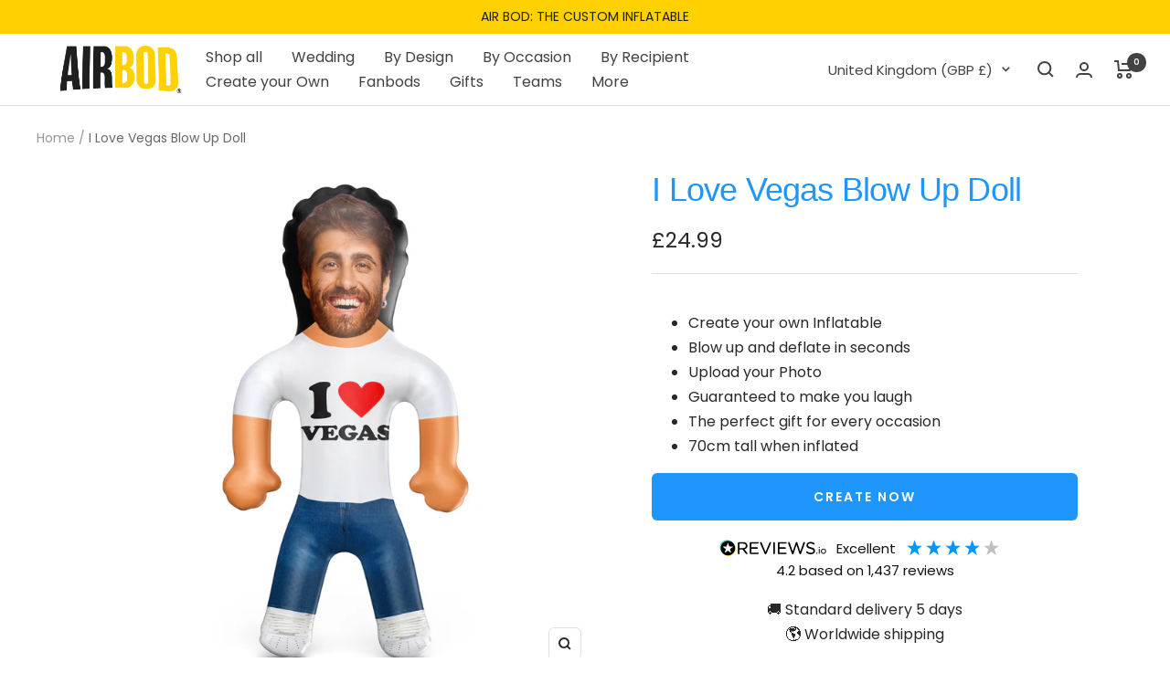

--- FILE ---
content_type: text/html; charset=utf-8
request_url: https://www.airbod.com/products/i-love-vegas
body_size: 55527
content:
<!doctype html><html class="no-js" lang="en" dir="ltr">
  <head>

<meta name="p:domain_verify" content="66caf4e932253322867a2737afc5e7f8"/>
    
<!-- Google tag (gtag.js) -->
<script async src="https://www.googletagmanager.com/gtag/js?id=G-GJWNYWVP27"></script>
<script>
  window.dataLayer = window.dataLayer || [];
  function gtag(){dataLayer.push(arguments);}
  gtag('js', new Date());

  gtag('config', 'G-GJWNYWVP27');
</script>

    
<!-- Google Tag Manager -->
<script>(function(w,d,s,l,i){w[l]=w[l]||[];w[l].push({'gtm.start':
new Date().getTime(),event:'gtm.js'});var f=d.getElementsByTagName(s)[0],
j=d.createElement(s),dl=l!='dataLayer'?'&l='+l:'';j.async=true;j.src=
'https://www.googletagmanager.com/gtm.js?id='+i+dl;f.parentNode.insertBefore(j,f);
})(window,document,'script','dataLayer','GTM-KSRCMFG');</script>
<!-- End Google Tag Manager -->


    

    

<!-- TrustBox script --> <script type="lazyload2" data-src="//widget.trustpilot.com/bootstrap/v5/tp.widget.bootstrap.min.js"></script> <!-- End TrustBox script -->
    
    <meta charset="utf-8">
    <meta name="viewport" content="width=device-width, initial-scale=1.0, height=device-height, minimum-scale=1.0, maximum-scale=1.0">
    <meta name="theme-color" content="#ffffff">

    <title>I Love Vegas Inflatable Doll - Blow Up Doll</title><meta name="description" content="Create your very own I Love Vegas Custom Inflatable. Upload a photo of you, a friend or a loved one and turn them into a unique blow up doll."><link rel="canonical" href="https://www.airbod.com/products/i-love-vegas"><link rel="shortcut icon" href="//www.airbod.com/cdn/shop/files/iconairbod_96x96.png?v=1681730224" type="image/png"><link rel="preconnect" href="https://cdn.shopify.com">
    <link rel="dns-prefetch" href="https://productreviews.shopifycdn.com">
    <link rel="dns-prefetch" href="https://www.google-analytics.com"><link rel="preconnect" href="https://fonts.shopifycdn.com" crossorigin><link rel="preload" as="style" href="//www.airbod.com/cdn/shop/t/7/assets/theme.css?v=82745719840464052711698222645">
    <link rel="preload" as="script" href="//www.airbod.com/cdn/shop/t/7/assets/vendor.js?v=31715688253868339281698144322">
    <link rel="preload" as="script" href="//www.airbod.com/cdn/shop/t/7/assets/theme.js?v=82810348738220766981698144322"><link rel="preload" as="fetch" href="/products/i-love-vegas.js" crossorigin>
      <link rel="preload" as="image" imagesizes="(max-width: 999px) calc(100vw - 48px), 640px" imagesrcset="//www.airbod.com/cdn/shop/products/Air-Bod-1_76_ad862ed2-29f1-4078-b2d1-d34549ba22bd_400x.jpg?v=1743688299 400w, //www.airbod.com/cdn/shop/products/Air-Bod-1_76_ad862ed2-29f1-4078-b2d1-d34549ba22bd_500x.jpg?v=1743688299 500w, //www.airbod.com/cdn/shop/products/Air-Bod-1_76_ad862ed2-29f1-4078-b2d1-d34549ba22bd_600x.jpg?v=1743688299 600w, //www.airbod.com/cdn/shop/products/Air-Bod-1_76_ad862ed2-29f1-4078-b2d1-d34549ba22bd_700x.jpg?v=1743688299 700w, //www.airbod.com/cdn/shop/products/Air-Bod-1_76_ad862ed2-29f1-4078-b2d1-d34549ba22bd_800x.jpg?v=1743688299 800w, //www.airbod.com/cdn/shop/products/Air-Bod-1_76_ad862ed2-29f1-4078-b2d1-d34549ba22bd_900x.jpg?v=1743688299 900w, //www.airbod.com/cdn/shop/products/Air-Bod-1_76_ad862ed2-29f1-4078-b2d1-d34549ba22bd_1000x.jpg?v=1743688299 1000w, //www.airbod.com/cdn/shop/products/Air-Bod-1_76_ad862ed2-29f1-4078-b2d1-d34549ba22bd_1100x.jpg?v=1743688299 1100w, //www.airbod.com/cdn/shop/products/Air-Bod-1_76_ad862ed2-29f1-4078-b2d1-d34549ba22bd_1200x.jpg?v=1743688299 1200w, //www.airbod.com/cdn/shop/products/Air-Bod-1_76_ad862ed2-29f1-4078-b2d1-d34549ba22bd_1300x.jpg?v=1743688299 1300w, //www.airbod.com/cdn/shop/products/Air-Bod-1_76_ad862ed2-29f1-4078-b2d1-d34549ba22bd_1400x.jpg?v=1743688299 1400w, //www.airbod.com/cdn/shop/products/Air-Bod-1_76_ad862ed2-29f1-4078-b2d1-d34549ba22bd_1500x.jpg?v=1743688299 1500w, //www.airbod.com/cdn/shop/products/Air-Bod-1_76_ad862ed2-29f1-4078-b2d1-d34549ba22bd_1600x.jpg?v=1743688299 1600w, //www.airbod.com/cdn/shop/products/Air-Bod-1_76_ad862ed2-29f1-4078-b2d1-d34549ba22bd_1668x.jpg?v=1743688299 1668w
"><link rel="preload" as="script" href="//www.airbod.com/cdn/shop/t/7/assets/flickity.js?v=176646718982628074891698144322"><meta property="og:type" content="product">
  <meta property="og:title" content="I Love Vegas Blow Up Doll">
  <meta property="product:price:amount" content="24.99">
  <meta property="product:price:currency" content="GBP"><meta property="og:image" content="http://www.airbod.com/cdn/shop/products/Air-Bod-1_76_ad862ed2-29f1-4078-b2d1-d34549ba22bd.jpg?v=1743688299">
  <meta property="og:image:secure_url" content="https://www.airbod.com/cdn/shop/products/Air-Bod-1_76_ad862ed2-29f1-4078-b2d1-d34549ba22bd.jpg?v=1743688299">
  <meta property="og:image:width" content="1668">
  <meta property="og:image:height" content="1668"><meta property="og:description" content="Create your very own I Love Vegas Custom Inflatable. Upload a photo of you, a friend or a loved one and turn them into a unique blow up doll."><meta property="og:url" content="https://www.airbod.com/products/i-love-vegas">
<meta property="og:site_name" content="Air Bod"><meta name="twitter:card" content="summary"><meta name="twitter:title" content="I Love Vegas Blow Up Doll">
  <meta name="twitter:description" content="



I Love Vegas Inflatable Doll 
Create your very own I Love Vegas Custom Inflatable. Upload a photo of you, a friend or a loved one and turn them into a unique blow-up doll you can cuddle, throw and toss about

Upload a photo &amp;amp; we&#39;ll take care of the rest
Blow up &amp;amp; deflate in seconds
Perfect Gift for all occasions
Guaranteed to make you laugh
Size: 70cm tall x 25cm wide (approx)


"><meta name="twitter:image" content="https://www.airbod.com/cdn/shop/products/Air-Bod-1_76_ad862ed2-29f1-4078-b2d1-d34549ba22bd_1200x1200_crop_center.jpg?v=1743688299">
  <meta name="twitter:image:alt" content="">
    
  <script type="application/ld+json">
  {
    "@context": "https://schema.org",
    "@type": "Product",
    "productID": 7974551585025,
    "offers": [{
          "@type": "Offer",
          "name": "Default Title",
          "availability":"https://schema.org/InStock",
          "price": 24.99,
          "priceCurrency": "GBP",
          "priceValidUntil": "2026-01-29","sku": "BOD-626",
          "url": "/products/i-love-vegas?variant=43772268609793"
        }
],"brand": {
      "@type": "Brand",
      "name": "Air Bod"
    },
    "name": "I Love Vegas Blow Up Doll",
    "description": "\n\n\n\nI Love Vegas Inflatable Doll \nCreate your very own I Love Vegas Custom Inflatable. Upload a photo of you, a friend or a loved one and turn them into a unique blow-up doll you can cuddle, throw and toss about\n\nUpload a photo \u0026amp; we'll take care of the rest\nBlow up \u0026amp; deflate in seconds\nPerfect Gift for all occasions\nGuaranteed to make you laugh\nSize: 70cm tall x 25cm wide (approx)\n\n\n",
    "category": "Air Bod",
    "url": "/products/i-love-vegas",
    "sku": "BOD-626",
    "image": {
      "@type": "ImageObject",
      "url": "https://www.airbod.com/cdn/shop/products/Air-Bod-1_76_ad862ed2-29f1-4078-b2d1-d34549ba22bd.jpg?v=1743688299&width=1024",
      "image": "https://www.airbod.com/cdn/shop/products/Air-Bod-1_76_ad862ed2-29f1-4078-b2d1-d34549ba22bd.jpg?v=1743688299&width=1024",
      "name": "",
      "width": "1024",
      "height": "1024"
    }
  }
  </script>



  <script type="application/ld+json">
  {
    "@context": "https://schema.org",
    "@type": "BreadcrumbList",
  "itemListElement": [{
      "@type": "ListItem",
      "position": 1,
      "name": "Home",
      "item": "https://www.airbod.com"
    },{
          "@type": "ListItem",
          "position": 2,
          "name": "I Love Vegas Blow Up Doll",
          "item": "https://www.airbod.com/products/i-love-vegas"
        }]
  }
  </script>


    <link rel="preload" href="//www.airbod.com/cdn/fonts/poppins/poppins_n4.0ba78fa5af9b0e1a374041b3ceaadf0a43b41362.woff2" as="font" type="font/woff2" crossorigin><style>
  /* Typography (heading) */@font-face {
      font-family: "FatFrank";
      font-style: normal;
      font-weight: 400;
      font-display: swap;
      src: url(//www.airbod.com/cdn/shop/t/7/assets/FatFrank-Regular.woff2?v=98969665219566496511698147521) format(woff2);
    }/* Typography (body) */
  @font-face {
  font-family: Poppins;
  font-weight: 400;
  font-style: normal;
  font-display: swap;
  src: url("//www.airbod.com/cdn/fonts/poppins/poppins_n4.0ba78fa5af9b0e1a374041b3ceaadf0a43b41362.woff2") format("woff2"),
       url("//www.airbod.com/cdn/fonts/poppins/poppins_n4.214741a72ff2596839fc9760ee7a770386cf16ca.woff") format("woff");
}

@font-face {
  font-family: Poppins;
  font-weight: 400;
  font-style: italic;
  font-display: swap;
  src: url("//www.airbod.com/cdn/fonts/poppins/poppins_i4.846ad1e22474f856bd6b81ba4585a60799a9f5d2.woff2") format("woff2"),
       url("//www.airbod.com/cdn/fonts/poppins/poppins_i4.56b43284e8b52fc64c1fd271f289a39e8477e9ec.woff") format("woff");
}

@font-face {
  font-family: Poppins;
  font-weight: 600;
  font-style: normal;
  font-display: swap;
  src: url("//www.airbod.com/cdn/fonts/poppins/poppins_n6.aa29d4918bc243723d56b59572e18228ed0786f6.woff2") format("woff2"),
       url("//www.airbod.com/cdn/fonts/poppins/poppins_n6.5f815d845fe073750885d5b7e619ee00e8111208.woff") format("woff");
}

@font-face {
  font-family: Poppins;
  font-weight: 600;
  font-style: italic;
  font-display: swap;
  src: url("//www.airbod.com/cdn/fonts/poppins/poppins_i6.bb8044d6203f492888d626dafda3c2999253e8e9.woff2") format("woff2"),
       url("//www.airbod.com/cdn/fonts/poppins/poppins_i6.e233dec1a61b1e7dead9f920159eda42280a02c3.woff") format("woff");
}

:root {--heading-color: 66, 66, 66;
    --text-color: 40, 40, 40;
    --background: 255, 255, 255;
    --secondary-background: 245, 245, 245;
    --border-color: 223, 223, 223;
    --border-color-darker: 169, 169, 169;
    --success-color: 46, 158, 123;
    --success-background: 213, 236, 229;
    --error-color: 222, 42, 42;
    --error-background: 253, 240, 240;
    --primary-button-background: 30, 150, 252;
    --primary-button-text-color: 255, 255, 255;
    --secondary-button-background: 255, 209, 0;
    --secondary-button-text-color: 40, 40, 40;
    --product-star-rating: 246, 164, 41;
    --product-on-sale-accent: 222, 42, 42;
    --product-sold-out-accent: 111, 113, 155;
    --product-custom-label-background: 30, 150, 252;
    --product-custom-label-text-color: 255, 255, 255;
    --product-custom-label-2-background: 255, 209, 0;
    --product-custom-label-2-text-color: 0, 0, 0;
    --product-low-stock-text-color: 222, 42, 42;
    --product-in-stock-text-color: 46, 158, 123;
    --loading-bar-background: 40, 40, 40;
    --product-title-color: #1E96FC;

    /* We duplicate some "base" colors as root colors, which is useful to use on drawer elements or popover without. Those should not be overridden to avoid issues */
    --root-heading-color: 66, 66, 66;
    --root-text-color: 40, 40, 40;
    --root-background: 255, 255, 255;
    --root-border-color: 223, 223, 223;
    --root-primary-button-background: 30, 150, 252;
    --root-primary-button-text-color: 255, 255, 255;

    --base-font-size: 16px;--heading-font-family: FatFrank, sans-serif;
      --heading-font-weight: 400;
      --heading-font-style: normal;--heading-text-transform: normal;
    --text-font-family: Poppins, sans-serif;
    --text-font-weight: 400;
    --text-font-style: normal;
    --text-font-bold-weight: 600;

    /* Typography (font size) */
    --heading-xxsmall-font-size: 11px;
    --heading-xsmall-font-size: 11px;
    --heading-small-font-size: 12px;
    --heading-large-font-size: 36px;
    --heading-h1-font-size: 36px;
    --heading-h2-font-size: 30px;
    --heading-h3-font-size: 26px;
    --heading-h4-font-size: 24px;
    --heading-h5-font-size: 20px;
    --heading-h6-font-size: 16px;

    /* Control the look and feel of the theme by changing radius of various elements */
    --button-border-radius: 6px;
    --block-border-radius: 0px;
    --block-border-radius-reduced: 0px;
    --color-swatch-border-radius: 0px;

    /* Button size */
    --button-height: 48px;
    --button-small-height: 40px;

    /* Form related */
    --form-input-field-height: 48px;
    --form-input-gap: 16px;
    --form-submit-margin: 24px;

    /* Product listing related variables */
    --product-list-block-spacing: 32px;

    /* Video related */
    --play-button-background: 255, 255, 255;
    --play-button-arrow: 40, 40, 40;

    /* RTL support */
    --transform-logical-flip: 1;
    --transform-origin-start: left;
    --transform-origin-end: right;

    /* Other */
    --zoom-cursor-svg-url: url(//www.airbod.com/cdn/shop/t/7/assets/zoom-cursor.svg?v=80511025597995649441698153132);
    --arrow-right-svg-url: url(//www.airbod.com/cdn/shop/t/7/assets/arrow-right.svg?v=40046868119262634591698144322);
    --arrow-left-svg-url: url(//www.airbod.com/cdn/shop/t/7/assets/arrow-left.svg?v=158856395986752206651698144322);

    /* Some useful variables that we can reuse in our CSS. Some explanation are needed for some of them:
       - container-max-width-minus-gutters: represents the container max width without the edge gutters
       - container-outer-width: considering the screen width, represent all the space outside the container
       - container-outer-margin: same as container-outer-width but get set to 0 inside a container
       - container-inner-width: the effective space inside the container (minus gutters)
       - grid-column-width: represents the width of a single column of the grid
       - vertical-breather: this is a variable that defines the global "spacing" between sections, and inside the section
                            to create some "breath" and minimum spacing
     */
    --container-max-width: 1600px;
    --container-gutter: 24px;
    --container-max-width-minus-gutters: calc(var(--container-max-width) - (var(--container-gutter)) * 2);
    --container-outer-width: max(calc((100vw - var(--container-max-width-minus-gutters)) / 2), var(--container-gutter));
    --container-outer-margin: var(--container-outer-width);
    --container-inner-width: calc(100vw - var(--container-outer-width) * 2);

    --grid-column-count: 10;
    --grid-gap: 24px;
    --grid-column-width: calc((100vw - var(--container-outer-width) * 2 - var(--grid-gap) * (var(--grid-column-count) - 1)) / var(--grid-column-count));

    --vertical-breather: 48px;
    --vertical-breather-tight: 48px;

    /* Shopify related variables */
    --payment-terms-background-color: #ffffff;
  }

  @media screen and (min-width: 741px) {
    :root {
      --container-gutter: 40px;
      --grid-column-count: 20;
      --vertical-breather: 64px;
      --vertical-breather-tight: 64px;

      /* Typography (font size) */
      --heading-xsmall-font-size: 12px;
      --heading-small-font-size: 13px;
      --heading-large-font-size: 52px;
      --heading-h1-font-size: 48px;
      --heading-h2-font-size: 38px;
      --heading-h3-font-size: 32px;
      --heading-h4-font-size: 24px;
      --heading-h5-font-size: 20px;
      --heading-h6-font-size: 18px;

      /* Form related */
      --form-input-field-height: 52px;
      --form-submit-margin: 32px;

      /* Button size */
      --button-height: 52px;
      --button-small-height: 44px;
    }
  }

  @media screen and (min-width: 1200px) {
    :root {
      --vertical-breather: 80px;
      --vertical-breather-tight: 64px;
      --product-list-block-spacing: 48px;

      /* Typography */
      --heading-large-font-size: 64px;
      --heading-h1-font-size: 56px;
      --heading-h2-font-size: 48px;
      --heading-h3-font-size: 36px;
      --heading-h4-font-size: 30px;
      --heading-h5-font-size: 24px;
      --heading-h6-font-size: 18px;
    }
  }

  @media screen and (min-width: 1600px) {
    :root {
      --vertical-breather: 90px;
      --vertical-breather-tight: 64px;
    }
  }
</style>
    <script>
  // This allows to expose several variables to the global scope, to be used in scripts
  window.themeVariables = {
    settings: {
      direction: "ltr",
      pageType: "product",
      cartCount: 0,
      moneyFormat: "£{{amount}}",
      moneyWithCurrencyFormat: "£{{amount}} GBP",
      showVendor: false,
      discountMode: "saving",
      currencyCodeEnabled: false,
      searchMode: "product,page",
      searchUnavailableProducts: "last",
      cartType: "drawer",
      cartCurrency: "GBP",
      mobileZoomFactor: 2.5
    },

    routes: {
      host: "www.airbod.com",
      rootUrl: "\/",
      rootUrlWithoutSlash: '',
      cartUrl: "\/cart",
      cartAddUrl: "\/cart\/add",
      cartChangeUrl: "\/cart\/change",
      searchUrl: "\/search",
      predictiveSearchUrl: "\/search\/suggest",
      productRecommendationsUrl: "\/recommendations\/products"
    },

    strings: {
      accessibilityDelete: "Delete",
      accessibilityClose: "Close",
      collectionSoldOut: "Sold out",
      collectionDiscount: "Save @savings@",
      productSalePrice: "Sale price",
      productRegularPrice: "Regular price",
      productFormUnavailable: "Unavailable",
      productFormSoldOut: "Sold out",
      productFormPreOrder: "Pre-order",
      productFormAddToCart: "Add to cart",
      searchNoResults: "No results could be found.",
      searchNewSearch: "New search",
      searchProducts: "Products",
      searchArticles: "Journal",
      searchPages: "Pages",
      searchCollections: "Collections",
      cartViewCart: "View cart",
      cartItemAdded: "Item added to your cart!",
      cartItemAddedShort: "Added to your cart!",
      cartAddOrderNote: "Add order\/gift note",
      cartEditOrderNote: "Edit order\/gift note",
      shippingEstimatorNoResults: "Sorry, we do not ship to your address.",
      shippingEstimatorOneResult: "There is one shipping rate for your address:",
      shippingEstimatorMultipleResults: "There are several shipping rates for your address:",
      shippingEstimatorError: "One or more error occurred while retrieving shipping rates:"
    },

    libs: {
      flickity: "\/\/www.airbod.com\/cdn\/shop\/t\/7\/assets\/flickity.js?v=176646718982628074891698144322",
      photoswipe: "\/\/www.airbod.com\/cdn\/shop\/t\/7\/assets\/photoswipe.js?v=132268647426145925301698144322",
      qrCode: "\/\/www.airbod.com\/cdn\/shopifycloud\/storefront\/assets\/themes_support\/vendor\/qrcode-3f2b403b.js"
    },

    breakpoints: {
      phone: 'screen and (max-width: 740px)',
      tablet: 'screen and (min-width: 741px) and (max-width: 999px)',
      tabletAndUp: 'screen and (min-width: 741px)',
      pocket: 'screen and (max-width: 999px)',
      lap: 'screen and (min-width: 1000px) and (max-width: 1199px)',
      lapAndUp: 'screen and (min-width: 1000px)',
      desktop: 'screen and (min-width: 1200px)',
      wide: 'screen and (min-width: 1400px)'
    }
  };

  window.addEventListener('pageshow', async () => {
    const cartContent = await (await fetch(`${window.themeVariables.routes.cartUrl}.js`, {cache: 'reload'})).json();
    document.documentElement.dispatchEvent(new CustomEvent('cart:refresh', {detail: {cart: cartContent}}));
  });

  if ('noModule' in HTMLScriptElement.prototype) {
    // Old browsers (like IE) that does not support module will be considered as if not executing JS at all
    document.documentElement.className = document.documentElement.className.replace('no-js', 'js');

    requestAnimationFrame(() => {
      const viewportHeight = (window.visualViewport ? window.visualViewport.height : document.documentElement.clientHeight);
      document.documentElement.style.setProperty('--window-height',viewportHeight + 'px');
    });
  }// We save the product ID in local storage to be eventually used for recently viewed section
    try {
      const items = JSON.parse(localStorage.getItem('theme:recently-viewed-products') || '[]');

      // We check if the current product already exists, and if it does not, we add it at the start
      if (!items.includes(7974551585025)) {
        items.unshift(7974551585025);
      }

      localStorage.setItem('theme:recently-viewed-products', JSON.stringify(items.slice(0, 20)));
    } catch (e) {
      // Safari in private mode does not allow setting item, we silently fail
    }</script>

    <link rel="stylesheet" href="//www.airbod.com/cdn/shop/t/7/assets/theme.css?v=82745719840464052711698222645">

    <script src="//www.airbod.com/cdn/shop/t/7/assets/vendor.js?v=31715688253868339281698144322" defer></script>
    <script src="//www.airbod.com/cdn/shop/t/7/assets/theme.js?v=82810348738220766981698144322" defer></script>
    <script src="//www.airbod.com/cdn/shop/t/7/assets/custom.js?v=150554141230739909291698221706" defer></script>

    <script>window.performance && window.performance.mark && window.performance.mark('shopify.content_for_header.start');</script><meta name="facebook-domain-verification" content="9oobxajxwvi375yv2xhvjvr8s8wz9z">
<meta name="google-site-verification" content="gC2oICW94Ny02jIQ73qeWG95j_IJS7AEAg-dyFGEh-o">
<meta id="shopify-digital-wallet" name="shopify-digital-wallet" content="/63292113153/digital_wallets/dialog">
<meta name="shopify-checkout-api-token" content="afead6cc6d3262e0abce59f8688076dc">
<meta id="in-context-paypal-metadata" data-shop-id="63292113153" data-venmo-supported="false" data-environment="production" data-locale="en_US" data-paypal-v4="true" data-currency="GBP">
<link rel="alternate" hreflang="x-default" href="https://www.airbod.com/products/i-love-vegas">
<link rel="alternate" hreflang="en" href="https://www.airbod.com/products/i-love-vegas">
<link rel="alternate" hreflang="en-DE" href="https://www.airbod.com/en-de/products/i-love-vegas">
<link rel="alternate" type="application/json+oembed" href="https://www.airbod.com/products/i-love-vegas.oembed">
<script async="async" src="/checkouts/internal/preloads.js?locale=en-GB"></script>
<link rel="preconnect" href="https://shop.app" crossorigin="anonymous">
<script async="async" src="https://shop.app/checkouts/internal/preloads.js?locale=en-GB&shop_id=63292113153" crossorigin="anonymous"></script>
<script id="apple-pay-shop-capabilities" type="application/json">{"shopId":63292113153,"countryCode":"GB","currencyCode":"GBP","merchantCapabilities":["supports3DS"],"merchantId":"gid:\/\/shopify\/Shop\/63292113153","merchantName":"Air Bod","requiredBillingContactFields":["postalAddress","email","phone"],"requiredShippingContactFields":["postalAddress","email","phone"],"shippingType":"shipping","supportedNetworks":["visa","maestro","masterCard","amex","discover","elo"],"total":{"type":"pending","label":"Air Bod","amount":"1.00"},"shopifyPaymentsEnabled":true,"supportsSubscriptions":true}</script>
<script id="shopify-features" type="application/json">{"accessToken":"afead6cc6d3262e0abce59f8688076dc","betas":["rich-media-storefront-analytics"],"domain":"www.airbod.com","predictiveSearch":true,"shopId":63292113153,"locale":"en"}</script>
<script>var Shopify = Shopify || {};
Shopify.shop = "airbod.myshopify.com";
Shopify.locale = "en";
Shopify.currency = {"active":"GBP","rate":"1.0"};
Shopify.country = "GB";
Shopify.theme = {"name":"Air Bod Live","id":137363718401,"schema_name":"Focal","schema_version":"8.11.1","theme_store_id":714,"role":"main"};
Shopify.theme.handle = "null";
Shopify.theme.style = {"id":null,"handle":null};
Shopify.cdnHost = "www.airbod.com/cdn";
Shopify.routes = Shopify.routes || {};
Shopify.routes.root = "/";</script>
<script type="module">!function(o){(o.Shopify=o.Shopify||{}).modules=!0}(window);</script>
<script>!function(o){function n(){var o=[];function n(){o.push(Array.prototype.slice.apply(arguments))}return n.q=o,n}var t=o.Shopify=o.Shopify||{};t.loadFeatures=n(),t.autoloadFeatures=n()}(window);</script>
<script>
  window.ShopifyPay = window.ShopifyPay || {};
  window.ShopifyPay.apiHost = "shop.app\/pay";
  window.ShopifyPay.redirectState = null;
</script>
<script id="shop-js-analytics" type="application/json">{"pageType":"product"}</script>
<script defer="defer" async type="module" src="//www.airbod.com/cdn/shopifycloud/shop-js/modules/v2/client.init-shop-cart-sync_C5BV16lS.en.esm.js"></script>
<script defer="defer" async type="module" src="//www.airbod.com/cdn/shopifycloud/shop-js/modules/v2/chunk.common_CygWptCX.esm.js"></script>
<script type="module">
  await import("//www.airbod.com/cdn/shopifycloud/shop-js/modules/v2/client.init-shop-cart-sync_C5BV16lS.en.esm.js");
await import("//www.airbod.com/cdn/shopifycloud/shop-js/modules/v2/chunk.common_CygWptCX.esm.js");

  window.Shopify.SignInWithShop?.initShopCartSync?.({"fedCMEnabled":true,"windoidEnabled":true});

</script>
<script>
  window.Shopify = window.Shopify || {};
  if (!window.Shopify.featureAssets) window.Shopify.featureAssets = {};
  window.Shopify.featureAssets['shop-js'] = {"shop-cart-sync":["modules/v2/client.shop-cart-sync_ZFArdW7E.en.esm.js","modules/v2/chunk.common_CygWptCX.esm.js"],"init-fed-cm":["modules/v2/client.init-fed-cm_CmiC4vf6.en.esm.js","modules/v2/chunk.common_CygWptCX.esm.js"],"shop-button":["modules/v2/client.shop-button_tlx5R9nI.en.esm.js","modules/v2/chunk.common_CygWptCX.esm.js"],"shop-cash-offers":["modules/v2/client.shop-cash-offers_DOA2yAJr.en.esm.js","modules/v2/chunk.common_CygWptCX.esm.js","modules/v2/chunk.modal_D71HUcav.esm.js"],"init-windoid":["modules/v2/client.init-windoid_sURxWdc1.en.esm.js","modules/v2/chunk.common_CygWptCX.esm.js"],"shop-toast-manager":["modules/v2/client.shop-toast-manager_ClPi3nE9.en.esm.js","modules/v2/chunk.common_CygWptCX.esm.js"],"init-shop-email-lookup-coordinator":["modules/v2/client.init-shop-email-lookup-coordinator_B8hsDcYM.en.esm.js","modules/v2/chunk.common_CygWptCX.esm.js"],"init-shop-cart-sync":["modules/v2/client.init-shop-cart-sync_C5BV16lS.en.esm.js","modules/v2/chunk.common_CygWptCX.esm.js"],"avatar":["modules/v2/client.avatar_BTnouDA3.en.esm.js"],"pay-button":["modules/v2/client.pay-button_FdsNuTd3.en.esm.js","modules/v2/chunk.common_CygWptCX.esm.js"],"init-customer-accounts":["modules/v2/client.init-customer-accounts_DxDtT_ad.en.esm.js","modules/v2/client.shop-login-button_C5VAVYt1.en.esm.js","modules/v2/chunk.common_CygWptCX.esm.js","modules/v2/chunk.modal_D71HUcav.esm.js"],"init-shop-for-new-customer-accounts":["modules/v2/client.init-shop-for-new-customer-accounts_ChsxoAhi.en.esm.js","modules/v2/client.shop-login-button_C5VAVYt1.en.esm.js","modules/v2/chunk.common_CygWptCX.esm.js","modules/v2/chunk.modal_D71HUcav.esm.js"],"shop-login-button":["modules/v2/client.shop-login-button_C5VAVYt1.en.esm.js","modules/v2/chunk.common_CygWptCX.esm.js","modules/v2/chunk.modal_D71HUcav.esm.js"],"init-customer-accounts-sign-up":["modules/v2/client.init-customer-accounts-sign-up_CPSyQ0Tj.en.esm.js","modules/v2/client.shop-login-button_C5VAVYt1.en.esm.js","modules/v2/chunk.common_CygWptCX.esm.js","modules/v2/chunk.modal_D71HUcav.esm.js"],"shop-follow-button":["modules/v2/client.shop-follow-button_Cva4Ekp9.en.esm.js","modules/v2/chunk.common_CygWptCX.esm.js","modules/v2/chunk.modal_D71HUcav.esm.js"],"checkout-modal":["modules/v2/client.checkout-modal_BPM8l0SH.en.esm.js","modules/v2/chunk.common_CygWptCX.esm.js","modules/v2/chunk.modal_D71HUcav.esm.js"],"lead-capture":["modules/v2/client.lead-capture_Bi8yE_yS.en.esm.js","modules/v2/chunk.common_CygWptCX.esm.js","modules/v2/chunk.modal_D71HUcav.esm.js"],"shop-login":["modules/v2/client.shop-login_D6lNrXab.en.esm.js","modules/v2/chunk.common_CygWptCX.esm.js","modules/v2/chunk.modal_D71HUcav.esm.js"],"payment-terms":["modules/v2/client.payment-terms_CZxnsJam.en.esm.js","modules/v2/chunk.common_CygWptCX.esm.js","modules/v2/chunk.modal_D71HUcav.esm.js"]};
</script>
<script>(function() {
  var isLoaded = false;
  function asyncLoad() {
    if (isLoaded) return;
    isLoaded = true;
    var urls = ["https:\/\/storage.nfcube.com\/instafeed-2f76155453ac63c6cd6dd53d4a2b7621.js?shop=airbod.myshopify.com","https:\/\/cdn.nfcube.com\/tiktok-a1a4fafe7e5059b4e2d5e6738262fef6.js?shop=airbod.myshopify.com","https:\/\/omnisnippet1.com\/platforms\/shopify.js?source=scriptTag\u0026v=2025-05-14T14\u0026shop=airbod.myshopify.com","https:\/\/ecommplugins-scripts.trustpilot.com\/v2.1\/js\/header.min.js?settings=eyJrZXkiOiI0elVhWExyQTFEb1AwOUxjIn0=\u0026shop=airbod.myshopify.com","https:\/\/ecommplugins-scripts.trustpilot.com\/v2.1\/js\/success.min.js?settings=eyJrZXkiOiI0elVhWExyQTFEb1AwOUxjIiwidCI6WyJvcmRlcnMvZnVsZmlsbGVkIl0sInYiOiIifQ==\u0026shop=airbod.myshopify.com","https:\/\/ecommplugins-trustboxsettings.trustpilot.com\/airbod.myshopify.com.js?settings=1764258268547\u0026shop=airbod.myshopify.com"];
    for (var i = 0; i < urls.length; i++) {
      var s = document.createElement('script');
      s.type = 'text/javascript';
      s.async = true;
      s.src = urls[i];
      var x = document.getElementsByTagName('script')[0];
      x.parentNode.insertBefore(s, x);
    }
  };
  if(window.attachEvent) {
    window.attachEvent('onload', asyncLoad);
  } else {
    window.addEventListener('load', asyncLoad, false);
  }
})();</script>
<script id="__st">var __st={"a":63292113153,"offset":0,"reqid":"e642aae6-361a-4e9e-981c-3aec47cd6d75-1768827469","pageurl":"www.airbod.com\/products\/i-love-vegas","u":"f6b659e50bc3","p":"product","rtyp":"product","rid":7974551585025};</script>
<script>window.ShopifyPaypalV4VisibilityTracking = true;</script>
<script id="captcha-bootstrap">!function(){'use strict';const t='contact',e='account',n='new_comment',o=[[t,t],['blogs',n],['comments',n],[t,'customer']],c=[[e,'customer_login'],[e,'guest_login'],[e,'recover_customer_password'],[e,'create_customer']],r=t=>t.map((([t,e])=>`form[action*='/${t}']:not([data-nocaptcha='true']) input[name='form_type'][value='${e}']`)).join(','),a=t=>()=>t?[...document.querySelectorAll(t)].map((t=>t.form)):[];function s(){const t=[...o],e=r(t);return a(e)}const i='password',u='form_key',d=['recaptcha-v3-token','g-recaptcha-response','h-captcha-response',i],f=()=>{try{return window.sessionStorage}catch{return}},m='__shopify_v',_=t=>t.elements[u];function p(t,e,n=!1){try{const o=window.sessionStorage,c=JSON.parse(o.getItem(e)),{data:r}=function(t){const{data:e,action:n}=t;return t[m]||n?{data:e,action:n}:{data:t,action:n}}(c);for(const[e,n]of Object.entries(r))t.elements[e]&&(t.elements[e].value=n);n&&o.removeItem(e)}catch(o){console.error('form repopulation failed',{error:o})}}const l='form_type',E='cptcha';function T(t){t.dataset[E]=!0}const w=window,h=w.document,L='Shopify',v='ce_forms',y='captcha';let A=!1;((t,e)=>{const n=(g='f06e6c50-85a8-45c8-87d0-21a2b65856fe',I='https://cdn.shopify.com/shopifycloud/storefront-forms-hcaptcha/ce_storefront_forms_captcha_hcaptcha.v1.5.2.iife.js',D={infoText:'Protected by hCaptcha',privacyText:'Privacy',termsText:'Terms'},(t,e,n)=>{const o=w[L][v],c=o.bindForm;if(c)return c(t,g,e,D).then(n);var r;o.q.push([[t,g,e,D],n]),r=I,A||(h.body.append(Object.assign(h.createElement('script'),{id:'captcha-provider',async:!0,src:r})),A=!0)});var g,I,D;w[L]=w[L]||{},w[L][v]=w[L][v]||{},w[L][v].q=[],w[L][y]=w[L][y]||{},w[L][y].protect=function(t,e){n(t,void 0,e),T(t)},Object.freeze(w[L][y]),function(t,e,n,w,h,L){const[v,y,A,g]=function(t,e,n){const i=e?o:[],u=t?c:[],d=[...i,...u],f=r(d),m=r(i),_=r(d.filter((([t,e])=>n.includes(e))));return[a(f),a(m),a(_),s()]}(w,h,L),I=t=>{const e=t.target;return e instanceof HTMLFormElement?e:e&&e.form},D=t=>v().includes(t);t.addEventListener('submit',(t=>{const e=I(t);if(!e)return;const n=D(e)&&!e.dataset.hcaptchaBound&&!e.dataset.recaptchaBound,o=_(e),c=g().includes(e)&&(!o||!o.value);(n||c)&&t.preventDefault(),c&&!n&&(function(t){try{if(!f())return;!function(t){const e=f();if(!e)return;const n=_(t);if(!n)return;const o=n.value;o&&e.removeItem(o)}(t);const e=Array.from(Array(32),(()=>Math.random().toString(36)[2])).join('');!function(t,e){_(t)||t.append(Object.assign(document.createElement('input'),{type:'hidden',name:u})),t.elements[u].value=e}(t,e),function(t,e){const n=f();if(!n)return;const o=[...t.querySelectorAll(`input[type='${i}']`)].map((({name:t})=>t)),c=[...d,...o],r={};for(const[a,s]of new FormData(t).entries())c.includes(a)||(r[a]=s);n.setItem(e,JSON.stringify({[m]:1,action:t.action,data:r}))}(t,e)}catch(e){console.error('failed to persist form',e)}}(e),e.submit())}));const S=(t,e)=>{t&&!t.dataset[E]&&(n(t,e.some((e=>e===t))),T(t))};for(const o of['focusin','change'])t.addEventListener(o,(t=>{const e=I(t);D(e)&&S(e,y())}));const B=e.get('form_key'),M=e.get(l),P=B&&M;t.addEventListener('DOMContentLoaded',(()=>{const t=y();if(P)for(const e of t)e.elements[l].value===M&&p(e,B);[...new Set([...A(),...v().filter((t=>'true'===t.dataset.shopifyCaptcha))])].forEach((e=>S(e,t)))}))}(h,new URLSearchParams(w.location.search),n,t,e,['guest_login'])})(!0,!0)}();</script>
<script integrity="sha256-4kQ18oKyAcykRKYeNunJcIwy7WH5gtpwJnB7kiuLZ1E=" data-source-attribution="shopify.loadfeatures" defer="defer" src="//www.airbod.com/cdn/shopifycloud/storefront/assets/storefront/load_feature-a0a9edcb.js" crossorigin="anonymous"></script>
<script crossorigin="anonymous" defer="defer" src="//www.airbod.com/cdn/shopifycloud/storefront/assets/shopify_pay/storefront-65b4c6d7.js?v=20250812"></script>
<script data-source-attribution="shopify.dynamic_checkout.dynamic.init">var Shopify=Shopify||{};Shopify.PaymentButton=Shopify.PaymentButton||{isStorefrontPortableWallets:!0,init:function(){window.Shopify.PaymentButton.init=function(){};var t=document.createElement("script");t.src="https://www.airbod.com/cdn/shopifycloud/portable-wallets/latest/portable-wallets.en.js",t.type="module",document.head.appendChild(t)}};
</script>
<script data-source-attribution="shopify.dynamic_checkout.buyer_consent">
  function portableWalletsHideBuyerConsent(e){var t=document.getElementById("shopify-buyer-consent"),n=document.getElementById("shopify-subscription-policy-button");t&&n&&(t.classList.add("hidden"),t.setAttribute("aria-hidden","true"),n.removeEventListener("click",e))}function portableWalletsShowBuyerConsent(e){var t=document.getElementById("shopify-buyer-consent"),n=document.getElementById("shopify-subscription-policy-button");t&&n&&(t.classList.remove("hidden"),t.removeAttribute("aria-hidden"),n.addEventListener("click",e))}window.Shopify?.PaymentButton&&(window.Shopify.PaymentButton.hideBuyerConsent=portableWalletsHideBuyerConsent,window.Shopify.PaymentButton.showBuyerConsent=portableWalletsShowBuyerConsent);
</script>
<script data-source-attribution="shopify.dynamic_checkout.cart.bootstrap">document.addEventListener("DOMContentLoaded",(function(){function t(){return document.querySelector("shopify-accelerated-checkout-cart, shopify-accelerated-checkout")}if(t())Shopify.PaymentButton.init();else{new MutationObserver((function(e,n){t()&&(Shopify.PaymentButton.init(),n.disconnect())})).observe(document.body,{childList:!0,subtree:!0})}}));
</script>
<link id="shopify-accelerated-checkout-styles" rel="stylesheet" media="screen" href="https://www.airbod.com/cdn/shopifycloud/portable-wallets/latest/accelerated-checkout-backwards-compat.css" crossorigin="anonymous">
<style id="shopify-accelerated-checkout-cart">
        #shopify-buyer-consent {
  margin-top: 1em;
  display: inline-block;
  width: 100%;
}

#shopify-buyer-consent.hidden {
  display: none;
}

#shopify-subscription-policy-button {
  background: none;
  border: none;
  padding: 0;
  text-decoration: underline;
  font-size: inherit;
  cursor: pointer;
}

#shopify-subscription-policy-button::before {
  box-shadow: none;
}

      </style>

<script>window.performance && window.performance.mark && window.performance.mark('shopify.content_for_header.end');</script>
  <!-- BEGIN app block: shopify://apps/gorgias-live-chat-helpdesk/blocks/gorgias/a66db725-7b96-4e3f-916e-6c8e6f87aaaa -->
<script defer data-gorgias-loader-chat src="https://config.gorgias.chat/bundle-loader/shopify/airbod.myshopify.com"></script>


<script defer data-gorgias-loader-convert  src="https://cdn.9gtb.com/loader.js"></script>


<script defer data-gorgias-loader-mailto-replace  src="https://config.gorgias.help/api/contact-forms/replace-mailto-script.js?shopName=airbod"></script>


<!-- END app block --><!-- BEGIN app block: shopify://apps/beans-id-verification/blocks/discount-redeem/5c736972-c385-431c-8cbb-05726b7a1739 -->




<!-- END app block --><script src="https://cdn.shopify.com/extensions/019a10f6-a8a0-797e-a7ac-5e79f24cd7e1/student-beans-verification-111/assets/sb_banner.min.js" type="text/javascript" defer="defer"></script>
<script src="https://cdn.shopify.com/extensions/019a10f6-a8a0-797e-a7ac-5e79f24cd7e1/student-beans-verification-111/assets/sb_fab.min.js" type="text/javascript" defer="defer"></script>
<script src="https://cdn.shopify.com/extensions/019b7cd0-6587-73c3-9937-bcc2249fa2c4/lb-upsell-227/assets/lb-selleasy.js" type="text/javascript" defer="defer"></script>
<link href="https://monorail-edge.shopifysvc.com" rel="dns-prefetch">
<script>(function(){if ("sendBeacon" in navigator && "performance" in window) {try {var session_token_from_headers = performance.getEntriesByType('navigation')[0].serverTiming.find(x => x.name == '_s').description;} catch {var session_token_from_headers = undefined;}var session_cookie_matches = document.cookie.match(/_shopify_s=([^;]*)/);var session_token_from_cookie = session_cookie_matches && session_cookie_matches.length === 2 ? session_cookie_matches[1] : "";var session_token = session_token_from_headers || session_token_from_cookie || "";function handle_abandonment_event(e) {var entries = performance.getEntries().filter(function(entry) {return /monorail-edge.shopifysvc.com/.test(entry.name);});if (!window.abandonment_tracked && entries.length === 0) {window.abandonment_tracked = true;var currentMs = Date.now();var navigation_start = performance.timing.navigationStart;var payload = {shop_id: 63292113153,url: window.location.href,navigation_start,duration: currentMs - navigation_start,session_token,page_type: "product"};window.navigator.sendBeacon("https://monorail-edge.shopifysvc.com/v1/produce", JSON.stringify({schema_id: "online_store_buyer_site_abandonment/1.1",payload: payload,metadata: {event_created_at_ms: currentMs,event_sent_at_ms: currentMs}}));}}window.addEventListener('pagehide', handle_abandonment_event);}}());</script>
<script id="web-pixels-manager-setup">(function e(e,d,r,n,o){if(void 0===o&&(o={}),!Boolean(null===(a=null===(i=window.Shopify)||void 0===i?void 0:i.analytics)||void 0===a?void 0:a.replayQueue)){var i,a;window.Shopify=window.Shopify||{};var t=window.Shopify;t.analytics=t.analytics||{};var s=t.analytics;s.replayQueue=[],s.publish=function(e,d,r){return s.replayQueue.push([e,d,r]),!0};try{self.performance.mark("wpm:start")}catch(e){}var l=function(){var e={modern:/Edge?\/(1{2}[4-9]|1[2-9]\d|[2-9]\d{2}|\d{4,})\.\d+(\.\d+|)|Firefox\/(1{2}[4-9]|1[2-9]\d|[2-9]\d{2}|\d{4,})\.\d+(\.\d+|)|Chrom(ium|e)\/(9{2}|\d{3,})\.\d+(\.\d+|)|(Maci|X1{2}).+ Version\/(15\.\d+|(1[6-9]|[2-9]\d|\d{3,})\.\d+)([,.]\d+|)( \(\w+\)|)( Mobile\/\w+|) Safari\/|Chrome.+OPR\/(9{2}|\d{3,})\.\d+\.\d+|(CPU[ +]OS|iPhone[ +]OS|CPU[ +]iPhone|CPU IPhone OS|CPU iPad OS)[ +]+(15[._]\d+|(1[6-9]|[2-9]\d|\d{3,})[._]\d+)([._]\d+|)|Android:?[ /-](13[3-9]|1[4-9]\d|[2-9]\d{2}|\d{4,})(\.\d+|)(\.\d+|)|Android.+Firefox\/(13[5-9]|1[4-9]\d|[2-9]\d{2}|\d{4,})\.\d+(\.\d+|)|Android.+Chrom(ium|e)\/(13[3-9]|1[4-9]\d|[2-9]\d{2}|\d{4,})\.\d+(\.\d+|)|SamsungBrowser\/([2-9]\d|\d{3,})\.\d+/,legacy:/Edge?\/(1[6-9]|[2-9]\d|\d{3,})\.\d+(\.\d+|)|Firefox\/(5[4-9]|[6-9]\d|\d{3,})\.\d+(\.\d+|)|Chrom(ium|e)\/(5[1-9]|[6-9]\d|\d{3,})\.\d+(\.\d+|)([\d.]+$|.*Safari\/(?![\d.]+ Edge\/[\d.]+$))|(Maci|X1{2}).+ Version\/(10\.\d+|(1[1-9]|[2-9]\d|\d{3,})\.\d+)([,.]\d+|)( \(\w+\)|)( Mobile\/\w+|) Safari\/|Chrome.+OPR\/(3[89]|[4-9]\d|\d{3,})\.\d+\.\d+|(CPU[ +]OS|iPhone[ +]OS|CPU[ +]iPhone|CPU IPhone OS|CPU iPad OS)[ +]+(10[._]\d+|(1[1-9]|[2-9]\d|\d{3,})[._]\d+)([._]\d+|)|Android:?[ /-](13[3-9]|1[4-9]\d|[2-9]\d{2}|\d{4,})(\.\d+|)(\.\d+|)|Mobile Safari.+OPR\/([89]\d|\d{3,})\.\d+\.\d+|Android.+Firefox\/(13[5-9]|1[4-9]\d|[2-9]\d{2}|\d{4,})\.\d+(\.\d+|)|Android.+Chrom(ium|e)\/(13[3-9]|1[4-9]\d|[2-9]\d{2}|\d{4,})\.\d+(\.\d+|)|Android.+(UC? ?Browser|UCWEB|U3)[ /]?(15\.([5-9]|\d{2,})|(1[6-9]|[2-9]\d|\d{3,})\.\d+)\.\d+|SamsungBrowser\/(5\.\d+|([6-9]|\d{2,})\.\d+)|Android.+MQ{2}Browser\/(14(\.(9|\d{2,})|)|(1[5-9]|[2-9]\d|\d{3,})(\.\d+|))(\.\d+|)|K[Aa][Ii]OS\/(3\.\d+|([4-9]|\d{2,})\.\d+)(\.\d+|)/},d=e.modern,r=e.legacy,n=navigator.userAgent;return n.match(d)?"modern":n.match(r)?"legacy":"unknown"}(),u="modern"===l?"modern":"legacy",c=(null!=n?n:{modern:"",legacy:""})[u],f=function(e){return[e.baseUrl,"/wpm","/b",e.hashVersion,"modern"===e.buildTarget?"m":"l",".js"].join("")}({baseUrl:d,hashVersion:r,buildTarget:u}),m=function(e){var d=e.version,r=e.bundleTarget,n=e.surface,o=e.pageUrl,i=e.monorailEndpoint;return{emit:function(e){var a=e.status,t=e.errorMsg,s=(new Date).getTime(),l=JSON.stringify({metadata:{event_sent_at_ms:s},events:[{schema_id:"web_pixels_manager_load/3.1",payload:{version:d,bundle_target:r,page_url:o,status:a,surface:n,error_msg:t},metadata:{event_created_at_ms:s}}]});if(!i)return console&&console.warn&&console.warn("[Web Pixels Manager] No Monorail endpoint provided, skipping logging."),!1;try{return self.navigator.sendBeacon.bind(self.navigator)(i,l)}catch(e){}var u=new XMLHttpRequest;try{return u.open("POST",i,!0),u.setRequestHeader("Content-Type","text/plain"),u.send(l),!0}catch(e){return console&&console.warn&&console.warn("[Web Pixels Manager] Got an unhandled error while logging to Monorail."),!1}}}}({version:r,bundleTarget:l,surface:e.surface,pageUrl:self.location.href,monorailEndpoint:e.monorailEndpoint});try{o.browserTarget=l,function(e){var d=e.src,r=e.async,n=void 0===r||r,o=e.onload,i=e.onerror,a=e.sri,t=e.scriptDataAttributes,s=void 0===t?{}:t,l=document.createElement("script"),u=document.querySelector("head"),c=document.querySelector("body");if(l.async=n,l.src=d,a&&(l.integrity=a,l.crossOrigin="anonymous"),s)for(var f in s)if(Object.prototype.hasOwnProperty.call(s,f))try{l.dataset[f]=s[f]}catch(e){}if(o&&l.addEventListener("load",o),i&&l.addEventListener("error",i),u)u.appendChild(l);else{if(!c)throw new Error("Did not find a head or body element to append the script");c.appendChild(l)}}({src:f,async:!0,onload:function(){if(!function(){var e,d;return Boolean(null===(d=null===(e=window.Shopify)||void 0===e?void 0:e.analytics)||void 0===d?void 0:d.initialized)}()){var d=window.webPixelsManager.init(e)||void 0;if(d){var r=window.Shopify.analytics;r.replayQueue.forEach((function(e){var r=e[0],n=e[1],o=e[2];d.publishCustomEvent(r,n,o)})),r.replayQueue=[],r.publish=d.publishCustomEvent,r.visitor=d.visitor,r.initialized=!0}}},onerror:function(){return m.emit({status:"failed",errorMsg:"".concat(f," has failed to load")})},sri:function(e){var d=/^sha384-[A-Za-z0-9+/=]+$/;return"string"==typeof e&&d.test(e)}(c)?c:"",scriptDataAttributes:o}),m.emit({status:"loading"})}catch(e){m.emit({status:"failed",errorMsg:(null==e?void 0:e.message)||"Unknown error"})}}})({shopId: 63292113153,storefrontBaseUrl: "https://www.airbod.com",extensionsBaseUrl: "https://extensions.shopifycdn.com/cdn/shopifycloud/web-pixels-manager",monorailEndpoint: "https://monorail-edge.shopifysvc.com/unstable/produce_batch",surface: "storefront-renderer",enabledBetaFlags: ["2dca8a86"],webPixelsConfigList: [{"id":"2348220794","configuration":"{\"accountID\":\"205044\"}","eventPayloadVersion":"v1","runtimeContext":"STRICT","scriptVersion":"e9702cc0fbdd9453d46c7ca8e2f5a5f4","type":"APP","apiClientId":956606,"privacyPurposes":[],"dataSharingAdjustments":{"protectedCustomerApprovalScopes":[]}},{"id":"455999745","configuration":"{\"accountID\":\"selleasy-metrics-track\"}","eventPayloadVersion":"v1","runtimeContext":"STRICT","scriptVersion":"5aac1f99a8ca74af74cea751ede503d2","type":"APP","apiClientId":5519923,"privacyPurposes":[],"dataSharingAdjustments":{"protectedCustomerApprovalScopes":["read_customer_email","read_customer_name","read_customer_personal_data"]}},{"id":"311656705","configuration":"{\"apiURL\":\"https:\/\/api.omnisend.com\",\"appURL\":\"https:\/\/app.omnisend.com\",\"brandID\":\"636e2e75d91737f89af11e42\",\"trackingURL\":\"https:\/\/wt.omnisendlink.com\"}","eventPayloadVersion":"v1","runtimeContext":"STRICT","scriptVersion":"aa9feb15e63a302383aa48b053211bbb","type":"APP","apiClientId":186001,"privacyPurposes":["ANALYTICS","MARKETING","SALE_OF_DATA"],"dataSharingAdjustments":{"protectedCustomerApprovalScopes":["read_customer_address","read_customer_email","read_customer_name","read_customer_personal_data","read_customer_phone"]}},{"id":"149979393","configuration":"{\"pixel_id\":\"753120032643945\",\"pixel_type\":\"facebook_pixel\",\"metaapp_system_user_token\":\"-\"}","eventPayloadVersion":"v1","runtimeContext":"OPEN","scriptVersion":"ca16bc87fe92b6042fbaa3acc2fbdaa6","type":"APP","apiClientId":2329312,"privacyPurposes":["ANALYTICS","MARKETING","SALE_OF_DATA"],"dataSharingAdjustments":{"protectedCustomerApprovalScopes":["read_customer_address","read_customer_email","read_customer_name","read_customer_personal_data","read_customer_phone"]}},{"id":"99582209","configuration":"{\"myshopifyDomain\":\"airbod.myshopify.com\"}","eventPayloadVersion":"v1","runtimeContext":"STRICT","scriptVersion":"23b97d18e2aa74363140dc29c9284e87","type":"APP","apiClientId":2775569,"privacyPurposes":["ANALYTICS","MARKETING","SALE_OF_DATA"],"dataSharingAdjustments":{"protectedCustomerApprovalScopes":["read_customer_address","read_customer_email","read_customer_name","read_customer_phone","read_customer_personal_data"]}},{"id":"81592577","configuration":"{\"tagID\":\"2612442784832\"}","eventPayloadVersion":"v1","runtimeContext":"STRICT","scriptVersion":"18031546ee651571ed29edbe71a3550b","type":"APP","apiClientId":3009811,"privacyPurposes":["ANALYTICS","MARKETING","SALE_OF_DATA"],"dataSharingAdjustments":{"protectedCustomerApprovalScopes":["read_customer_address","read_customer_email","read_customer_name","read_customer_personal_data","read_customer_phone"]}},{"id":"shopify-app-pixel","configuration":"{}","eventPayloadVersion":"v1","runtimeContext":"STRICT","scriptVersion":"0450","apiClientId":"shopify-pixel","type":"APP","privacyPurposes":["ANALYTICS","MARKETING"]},{"id":"shopify-custom-pixel","eventPayloadVersion":"v1","runtimeContext":"LAX","scriptVersion":"0450","apiClientId":"shopify-pixel","type":"CUSTOM","privacyPurposes":["ANALYTICS","MARKETING"]}],isMerchantRequest: false,initData: {"shop":{"name":"Air Bod","paymentSettings":{"currencyCode":"GBP"},"myshopifyDomain":"airbod.myshopify.com","countryCode":"GB","storefrontUrl":"https:\/\/www.airbod.com"},"customer":null,"cart":null,"checkout":null,"productVariants":[{"price":{"amount":24.99,"currencyCode":"GBP"},"product":{"title":"I Love Vegas Blow Up Doll","vendor":"Air Bod","id":"7974551585025","untranslatedTitle":"I Love Vegas Blow Up Doll","url":"\/products\/i-love-vegas","type":"Air Bod"},"id":"43772268609793","image":{"src":"\/\/www.airbod.com\/cdn\/shop\/products\/Air-Bod-1_76_ad862ed2-29f1-4078-b2d1-d34549ba22bd.jpg?v=1743688299"},"sku":"BOD-626","title":"Default Title","untranslatedTitle":"Default Title"}],"purchasingCompany":null},},"https://www.airbod.com/cdn","fcfee988w5aeb613cpc8e4bc33m6693e112",{"modern":"","legacy":""},{"shopId":"63292113153","storefrontBaseUrl":"https:\/\/www.airbod.com","extensionBaseUrl":"https:\/\/extensions.shopifycdn.com\/cdn\/shopifycloud\/web-pixels-manager","surface":"storefront-renderer","enabledBetaFlags":"[\"2dca8a86\"]","isMerchantRequest":"false","hashVersion":"fcfee988w5aeb613cpc8e4bc33m6693e112","publish":"custom","events":"[[\"page_viewed\",{}],[\"product_viewed\",{\"productVariant\":{\"price\":{\"amount\":24.99,\"currencyCode\":\"GBP\"},\"product\":{\"title\":\"I Love Vegas Blow Up Doll\",\"vendor\":\"Air Bod\",\"id\":\"7974551585025\",\"untranslatedTitle\":\"I Love Vegas Blow Up Doll\",\"url\":\"\/products\/i-love-vegas\",\"type\":\"Air Bod\"},\"id\":\"43772268609793\",\"image\":{\"src\":\"\/\/www.airbod.com\/cdn\/shop\/products\/Air-Bod-1_76_ad862ed2-29f1-4078-b2d1-d34549ba22bd.jpg?v=1743688299\"},\"sku\":\"BOD-626\",\"title\":\"Default Title\",\"untranslatedTitle\":\"Default Title\"}}]]"});</script><script>
  window.ShopifyAnalytics = window.ShopifyAnalytics || {};
  window.ShopifyAnalytics.meta = window.ShopifyAnalytics.meta || {};
  window.ShopifyAnalytics.meta.currency = 'GBP';
  var meta = {"product":{"id":7974551585025,"gid":"gid:\/\/shopify\/Product\/7974551585025","vendor":"Air Bod","type":"Air Bod","handle":"i-love-vegas","variants":[{"id":43772268609793,"price":2499,"name":"I Love Vegas Blow Up Doll","public_title":null,"sku":"BOD-626"}],"remote":false},"page":{"pageType":"product","resourceType":"product","resourceId":7974551585025,"requestId":"e642aae6-361a-4e9e-981c-3aec47cd6d75-1768827469"}};
  for (var attr in meta) {
    window.ShopifyAnalytics.meta[attr] = meta[attr];
  }
</script>
<script class="analytics">
  (function () {
    var customDocumentWrite = function(content) {
      var jquery = null;

      if (window.jQuery) {
        jquery = window.jQuery;
      } else if (window.Checkout && window.Checkout.$) {
        jquery = window.Checkout.$;
      }

      if (jquery) {
        jquery('body').append(content);
      }
    };

    var hasLoggedConversion = function(token) {
      if (token) {
        return document.cookie.indexOf('loggedConversion=' + token) !== -1;
      }
      return false;
    }

    var setCookieIfConversion = function(token) {
      if (token) {
        var twoMonthsFromNow = new Date(Date.now());
        twoMonthsFromNow.setMonth(twoMonthsFromNow.getMonth() + 2);

        document.cookie = 'loggedConversion=' + token + '; expires=' + twoMonthsFromNow;
      }
    }

    var trekkie = window.ShopifyAnalytics.lib = window.trekkie = window.trekkie || [];
    if (trekkie.integrations) {
      return;
    }
    trekkie.methods = [
      'identify',
      'page',
      'ready',
      'track',
      'trackForm',
      'trackLink'
    ];
    trekkie.factory = function(method) {
      return function() {
        var args = Array.prototype.slice.call(arguments);
        args.unshift(method);
        trekkie.push(args);
        return trekkie;
      };
    };
    for (var i = 0; i < trekkie.methods.length; i++) {
      var key = trekkie.methods[i];
      trekkie[key] = trekkie.factory(key);
    }
    trekkie.load = function(config) {
      trekkie.config = config || {};
      trekkie.config.initialDocumentCookie = document.cookie;
      var first = document.getElementsByTagName('script')[0];
      var script = document.createElement('script');
      script.type = 'text/javascript';
      script.onerror = function(e) {
        var scriptFallback = document.createElement('script');
        scriptFallback.type = 'text/javascript';
        scriptFallback.onerror = function(error) {
                var Monorail = {
      produce: function produce(monorailDomain, schemaId, payload) {
        var currentMs = new Date().getTime();
        var event = {
          schema_id: schemaId,
          payload: payload,
          metadata: {
            event_created_at_ms: currentMs,
            event_sent_at_ms: currentMs
          }
        };
        return Monorail.sendRequest("https://" + monorailDomain + "/v1/produce", JSON.stringify(event));
      },
      sendRequest: function sendRequest(endpointUrl, payload) {
        // Try the sendBeacon API
        if (window && window.navigator && typeof window.navigator.sendBeacon === 'function' && typeof window.Blob === 'function' && !Monorail.isIos12()) {
          var blobData = new window.Blob([payload], {
            type: 'text/plain'
          });

          if (window.navigator.sendBeacon(endpointUrl, blobData)) {
            return true;
          } // sendBeacon was not successful

        } // XHR beacon

        var xhr = new XMLHttpRequest();

        try {
          xhr.open('POST', endpointUrl);
          xhr.setRequestHeader('Content-Type', 'text/plain');
          xhr.send(payload);
        } catch (e) {
          console.log(e);
        }

        return false;
      },
      isIos12: function isIos12() {
        return window.navigator.userAgent.lastIndexOf('iPhone; CPU iPhone OS 12_') !== -1 || window.navigator.userAgent.lastIndexOf('iPad; CPU OS 12_') !== -1;
      }
    };
    Monorail.produce('monorail-edge.shopifysvc.com',
      'trekkie_storefront_load_errors/1.1',
      {shop_id: 63292113153,
      theme_id: 137363718401,
      app_name: "storefront",
      context_url: window.location.href,
      source_url: "//www.airbod.com/cdn/s/trekkie.storefront.cd680fe47e6c39ca5d5df5f0a32d569bc48c0f27.min.js"});

        };
        scriptFallback.async = true;
        scriptFallback.src = '//www.airbod.com/cdn/s/trekkie.storefront.cd680fe47e6c39ca5d5df5f0a32d569bc48c0f27.min.js';
        first.parentNode.insertBefore(scriptFallback, first);
      };
      script.async = true;
      script.src = '//www.airbod.com/cdn/s/trekkie.storefront.cd680fe47e6c39ca5d5df5f0a32d569bc48c0f27.min.js';
      first.parentNode.insertBefore(script, first);
    };
    trekkie.load(
      {"Trekkie":{"appName":"storefront","development":false,"defaultAttributes":{"shopId":63292113153,"isMerchantRequest":null,"themeId":137363718401,"themeCityHash":"5507810758485806449","contentLanguage":"en","currency":"GBP","eventMetadataId":"283e7cf7-cc14-4840-bd2a-d110bb309fd2"},"isServerSideCookieWritingEnabled":true,"monorailRegion":"shop_domain","enabledBetaFlags":["65f19447"]},"Session Attribution":{},"S2S":{"facebookCapiEnabled":true,"source":"trekkie-storefront-renderer","apiClientId":580111}}
    );

    var loaded = false;
    trekkie.ready(function() {
      if (loaded) return;
      loaded = true;

      window.ShopifyAnalytics.lib = window.trekkie;

      var originalDocumentWrite = document.write;
      document.write = customDocumentWrite;
      try { window.ShopifyAnalytics.merchantGoogleAnalytics.call(this); } catch(error) {};
      document.write = originalDocumentWrite;

      window.ShopifyAnalytics.lib.page(null,{"pageType":"product","resourceType":"product","resourceId":7974551585025,"requestId":"e642aae6-361a-4e9e-981c-3aec47cd6d75-1768827469","shopifyEmitted":true});

      var match = window.location.pathname.match(/checkouts\/(.+)\/(thank_you|post_purchase)/)
      var token = match? match[1]: undefined;
      if (!hasLoggedConversion(token)) {
        setCookieIfConversion(token);
        window.ShopifyAnalytics.lib.track("Viewed Product",{"currency":"GBP","variantId":43772268609793,"productId":7974551585025,"productGid":"gid:\/\/shopify\/Product\/7974551585025","name":"I Love Vegas Blow Up Doll","price":"24.99","sku":"BOD-626","brand":"Air Bod","variant":null,"category":"Air Bod","nonInteraction":true,"remote":false},undefined,undefined,{"shopifyEmitted":true});
      window.ShopifyAnalytics.lib.track("monorail:\/\/trekkie_storefront_viewed_product\/1.1",{"currency":"GBP","variantId":43772268609793,"productId":7974551585025,"productGid":"gid:\/\/shopify\/Product\/7974551585025","name":"I Love Vegas Blow Up Doll","price":"24.99","sku":"BOD-626","brand":"Air Bod","variant":null,"category":"Air Bod","nonInteraction":true,"remote":false,"referer":"https:\/\/www.airbod.com\/products\/i-love-vegas"});
      }
    });


        var eventsListenerScript = document.createElement('script');
        eventsListenerScript.async = true;
        eventsListenerScript.src = "//www.airbod.com/cdn/shopifycloud/storefront/assets/shop_events_listener-3da45d37.js";
        document.getElementsByTagName('head')[0].appendChild(eventsListenerScript);

})();</script>
  <script>
  if (!window.ga || (window.ga && typeof window.ga !== 'function')) {
    window.ga = function ga() {
      (window.ga.q = window.ga.q || []).push(arguments);
      if (window.Shopify && window.Shopify.analytics && typeof window.Shopify.analytics.publish === 'function') {
        window.Shopify.analytics.publish("ga_stub_called", {}, {sendTo: "google_osp_migration"});
      }
      console.error("Shopify's Google Analytics stub called with:", Array.from(arguments), "\nSee https://help.shopify.com/manual/promoting-marketing/pixels/pixel-migration#google for more information.");
    };
    if (window.Shopify && window.Shopify.analytics && typeof window.Shopify.analytics.publish === 'function') {
      window.Shopify.analytics.publish("ga_stub_initialized", {}, {sendTo: "google_osp_migration"});
    }
  }
</script>
<script
  defer
  src="https://www.airbod.com/cdn/shopifycloud/perf-kit/shopify-perf-kit-3.0.4.min.js"
  data-application="storefront-renderer"
  data-shop-id="63292113153"
  data-render-region="gcp-us-east1"
  data-page-type="product"
  data-theme-instance-id="137363718401"
  data-theme-name="Focal"
  data-theme-version="8.11.1"
  data-monorail-region="shop_domain"
  data-resource-timing-sampling-rate="10"
  data-shs="true"
  data-shs-beacon="true"
  data-shs-export-with-fetch="true"
  data-shs-logs-sample-rate="1"
  data-shs-beacon-endpoint="https://www.airbod.com/api/collect"
></script>
</head><body class="no-focus-outline  features--image-zoom" data-instant-allow-query-string><svg class="visually-hidden">
      <linearGradient id="rating-star-gradient-half">
        <stop offset="50%" stop-color="rgb(var(--product-star-rating))" />
        <stop offset="50%" stop-color="rgb(var(--product-star-rating))" stop-opacity="0.4" />
      </linearGradient>
    </svg>

    <a href="#main" class="visually-hidden skip-to-content">Skip to content</a>
    <loading-bar class="loading-bar"></loading-bar><div id="shopify-section-announcement-bar" class="shopify-section shopify-section--announcement-bar"><style>
  :root {
    --enable-sticky-announcement-bar: 0;
  }

  #shopify-section-announcement-bar {
    --heading-color: 32, 32, 32;
    --text-color: 32, 32, 32;
    --primary-button-background: 32, 32, 32;
    --primary-button-text-color: 255, 255, 255;
    --section-background: 255, 209, 0;
    z-index: 5; /* Make sure it goes over header */position: relative;top: 0;
  }

  @media screen and (min-width: 741px) {
    :root {
      --enable-sticky-announcement-bar: 0;
    }

    #shopify-section-announcement-bar {position: relative;}
  }
</style><section>
    <announcement-bar  class="announcement-bar "><div class="announcement-bar__list"><announcement-bar-item   class="announcement-bar__item" ><div class="announcement-bar__message text--xsmall"><p>AIR BOD: THE CUSTOM INFLATABLE</p></div></announcement-bar-item></div></announcement-bar>
  </section>

  <script>
    document.documentElement.style.setProperty('--announcement-bar-height', document.getElementById('shopify-section-announcement-bar').clientHeight + 'px');
  </script></div><div id="shopify-section-popup" class="shopify-section shopify-section--popup"><style>
    [aria-controls="newsletter-popup"] {
      display: none; /* Allows to hide the toggle icon in the header if the section is disabled */
    }
  </style></div><div id="shopify-section-header" class="shopify-section shopify-section--header"><style>
  :root {
    --enable-sticky-header: 1;
    --enable-transparent-header: 0;
    --loading-bar-background: 66, 66, 66; /* Prevent the loading bar to be invisible */
  }

  #shopify-section-header {--header-background: 255, 255, 255;
    --header-text-color: 66, 66, 66;
    --header-border-color: 227, 227, 227;
    --reduce-header-padding: 1;position: -webkit-sticky;
      position: sticky;top: calc(var(--enable-sticky-announcement-bar) * var(--announcement-bar-height, 0px));
    z-index: 4;
  }#shopify-section-header .header__logo-image {
    max-width: 135px;
  }

  @media screen and (min-width: 741px) {
    #shopify-section-header .header__logo-image {
      max-width: 185px;
    }
  }

  @media screen and (min-width: 1200px) {/* For this navigation we have to move the logo and make sure the navigation takes the whole width */
      .header__logo {
        order: -1;
        flex: 1 1 0;
      }

      .header__inline-navigation {
        flex: 1 1 auto;
        justify-content: center;
        max-width: max-content;
        margin-inline: 48px;
      }}</style>

<store-header sticky  class="header header--bordered " role="banner"><div class="container">
    <div class="header__wrapper">
      <!-- LEFT PART -->
      <nav class="header__inline-navigation" role="navigation"><desktop-navigation>
  <ul class="header__linklist list--unstyled hidden-pocket hidden-lap" role="list"><li class="header__linklist-item " data-item-title="Shop all">
        <a class="header__linklist-link link--animated" href="/collections/inflatable-dolls" >Shop all</a></li><li class="header__linklist-item has-dropdown" data-item-title="Wedding">
        <a class="header__linklist-link link--animated" href="https://www.airbod.com/collections/wedding" aria-controls="desktop-menu-2" aria-expanded="false">Wedding</a><div hidden id="desktop-menu-2" class="mega-menu" >
              <div class="container">
                <div class="mega-menu__inner"><div class="mega-menu__columns-wrapper"><div class="mega-menu__column"><a href="/collections/wedding" class="mega-menu__title heading heading--small">Occasion</a><ul class="linklist list--unstyled" role="list"><li class="linklist__item">
                                  <a href="https://www.airbod.com/collections/engagement" class="link--faded">Engagement</a>
                                </li><li class="linklist__item">
                                  <a href="https://www.airbod.com/collections/bridal-shower" class="link--faded">Bridal Shower</a>
                                </li><li class="linklist__item">
                                  <a href="/collections/hen-party" class="link--faded">Hen Party</a>
                                </li><li class="linklist__item">
                                  <a href="https://www.airbod.com/collections/stag-night-inflatables" class="link--faded">Stag Do</a>
                                </li><li class="linklist__item">
                                  <a href="https://www.airbod.com/collections/bachelor" class="link--faded">Bachelor Party</a>
                                </li><li class="linklist__item">
                                  <a href="https://www.airbod.com/collections/bachelorette" class="link--faded">Bachelorette Party</a>
                                </li><li class="linklist__item">
                                  <a href="https://www.airbod.com/collections/bridesmaid-luncheon" class="link--faded">Bridesmaid Luncheon</a>
                                </li><li class="linklist__item">
                                  <a href="https://www.airbod.com/collections/groomsmen-luncheon" class="link--faded">Groomsmen Luncheon</a>
                                </li><li class="linklist__item">
                                  <a href="https://www.airbod.com/collections/wedding-day" class="link--faded">Wedding Day</a>
                                </li><li class="linklist__item">
                                  <a href="https://www.airbod.com/collections/honeymoon" class="link--faded">Honeymoon</a>
                                </li></ul></div><div class="mega-menu__column"><a href="/collections/wedding" class="mega-menu__title heading heading--small">Recipient</a><ul class="linklist list--unstyled" role="list"><li class="linklist__item">
                                  <a href="https://www.airbod.com/collections/bride" class="link--faded">Bride</a>
                                </li><li class="linklist__item">
                                  <a href="https://www.airbod.com/collections/groom" class="link--faded">Groom</a>
                                </li><li class="linklist__item">
                                  <a href="https://www.airbod.com/collections/maid-of-honour" class="link--faded">Maid of Honour</a>
                                </li><li class="linklist__item">
                                  <a href="https://www.airbod.com/collections/bridesmaids" class="link--faded">Bridesmaid</a>
                                </li><li class="linklist__item">
                                  <a href="https://www.airbod.com/collections/best-man" class="link--faded">Best Man</a>
                                </li><li class="linklist__item">
                                  <a href="https://www.airbod.com/collections/groomsmen" class="link--faded">Groomsmen</a>
                                </li></ul></div></div><div class="mega-menu__images-wrapper "><div class="mega-menu__image-push image-zoom"><div class="mega-menu__image-wrapper">
                    <img class="mega-menu__image" loading="lazy" sizes="240px" height="1500" width="1500" alt="" src="//www.airbod.com/cdn/shop/files/groom5_720x.jpg?v=1710211998" srcset="//www.airbod.com/cdn/shop/files/groom5_240x.jpg?v=1710211998 240w, //www.airbod.com/cdn/shop/files/groom5_480x.jpg?v=1710211998 480w, //www.airbod.com/cdn/shop/files/groom5_720x.jpg?v=1710211998 720w">
                  </div></div><div class="mega-menu__image-push image-zoom"><div class="mega-menu__image-wrapper">
                    <img class="mega-menu__image" loading="lazy" sizes="240px" height="1500" width="1500" alt="" src="//www.airbod.com/cdn/shop/files/bride_75366346-a6ca-4817-ac5b-03ee1803cdf8_720x.jpg?v=1710212215" srcset="//www.airbod.com/cdn/shop/files/bride_75366346-a6ca-4817-ac5b-03ee1803cdf8_240x.jpg?v=1710212215 240w, //www.airbod.com/cdn/shop/files/bride_75366346-a6ca-4817-ac5b-03ee1803cdf8_480x.jpg?v=1710212215 480w, //www.airbod.com/cdn/shop/files/bride_75366346-a6ca-4817-ac5b-03ee1803cdf8_720x.jpg?v=1710212215 720w">
                  </div></div></div></div>
              </div>
            </div></li><li class="header__linklist-item has-dropdown" data-item-title="By Design">
        <a class="header__linklist-link link--animated" href="/collections/inflatable-dolls" aria-controls="desktop-menu-3" aria-expanded="false">By Design</a><ul hidden id="desktop-menu-3" class="nav-dropdown  list--unstyled" role="list"><li class="nav-dropdown__item ">
                <a class="nav-dropdown__link link--faded" href="/collections/best-sellers" >Best Sellers</a></li><li class="nav-dropdown__item ">
                <a class="nav-dropdown__link link--faded" href="/collections/funny-inflatables" >Funny</a></li><li class="nav-dropdown__item ">
                <a class="nav-dropdown__link link--faded" href="/collections/love-inflatables" >Romantic & Love</a></li><li class="nav-dropdown__item has-dropdown">
                <a class="nav-dropdown__link link--faded" href="/collections/sports-inflatables" aria-controls="desktop-menu-3-4" aria-expanded="false">Sports<svg focusable="false" width="7" height="10" class="icon icon--dropdown-arrow-right  icon--direction-aware " viewBox="0 0 7 10">
        <path fill-rule="evenodd" clip-rule="evenodd" d="M3.9394 5L0.469727 1.53033L1.53039 0.469666L6.06072 5L1.53039 9.53032L0.469727 8.46967L3.9394 5Z" fill="currentColor"></path>
      </svg>
</a><ul hidden id="desktop-menu-3-4" class="nav-dropdown list--unstyled" role="list"><li class="nav-dropdown__item">
                        <a class="nav-dropdown__link link--faded" href="/collections/football-inflatables">Football / Soccer</a>
                      </li><li class="nav-dropdown__item">
                        <a class="nav-dropdown__link link--faded" href="/collections/gym">Gym & Fitness</a>
                      </li><li class="nav-dropdown__item">
                        <a class="nav-dropdown__link link--faded" href="/collections/golf">Golf</a>
                      </li><li class="nav-dropdown__item">
                        <a class="nav-dropdown__link link--faded" href="/collections/basketball">Basketball</a>
                      </li><li class="nav-dropdown__item">
                        <a class="nav-dropdown__link link--faded" href="/collections/football">Football / American Football</a>
                      </li><li class="nav-dropdown__item">
                        <a class="nav-dropdown__link link--faded" href="/collections/baseball">Baseball</a>
                      </li><li class="nav-dropdown__item">
                        <a class="nav-dropdown__link link--faded" href="/collections/rugby">Rugby</a>
                      </li><li class="nav-dropdown__item">
                        <a class="nav-dropdown__link link--faded" href="/collections/extreme-sports">Extreme Sports</a>
                      </li><li class="nav-dropdown__item">
                        <a class="nav-dropdown__link link--faded" href="/collections/motor-sports">Motor Sports</a>
                      </li><li class="nav-dropdown__item">
                        <a class="nav-dropdown__link link--faded" href="/collections/boxing">Boxing</a>
                      </li><li class="nav-dropdown__item">
                        <a class="nav-dropdown__link link--faded" href="/collections/tennis">Tennis</a>
                      </li><li class="nav-dropdown__item">
                        <a class="nav-dropdown__link link--faded" href="/collections/wrestling">Wrestling</a>
                      </li><li class="nav-dropdown__item">
                        <a class="nav-dropdown__link link--faded" href="/collections/cycling">Cycling</a>
                      </li><li class="nav-dropdown__item">
                        <a class="nav-dropdown__link link--faded" href="/collections/swimming">Swimming</a>
                      </li><li class="nav-dropdown__item">
                        <a class="nav-dropdown__link link--faded" href="/collections/mma">MMA</a>
                      </li><li class="nav-dropdown__item">
                        <a class="nav-dropdown__link link--faded" href="/collections/volleyball">Volleyball</a>
                      </li><li class="nav-dropdown__item">
                        <a class="nav-dropdown__link link--faded" href="/collections/table-tennis">Table Tennis</a>
                      </li><li class="nav-dropdown__item">
                        <a class="nav-dropdown__link link--faded" href="/collections/running">Running</a>
                      </li><li class="nav-dropdown__item">
                        <a class="nav-dropdown__link link--faded" href="/collections/cheerleading">Cheer</a>
                      </li><li class="nav-dropdown__item">
                        <a class="nav-dropdown__link link--faded" href="/collections/horse-racing">Horse Racing</a>
                      </li><li class="nav-dropdown__item">
                        <a class="nav-dropdown__link link--faded" href="/collections/lacrosse">Lacrosse</a>
                      </li><li class="nav-dropdown__item">
                        <a class="nav-dropdown__link link--faded" href="/collections/darts">Darts</a>
                      </li><li class="nav-dropdown__item">
                        <a class="nav-dropdown__link link--faded" href="/collections/gymnastics">Gymnastics</a>
                      </li><li class="nav-dropdown__item">
                        <a class="nav-dropdown__link link--faded" href="/collections/fishing">Fishing</a>
                      </li><li class="nav-dropdown__item">
                        <a class="nav-dropdown__link link--faded" href="/collections/yoga">Yoga</a>
                      </li><li class="nav-dropdown__item">
                        <a class="nav-dropdown__link link--faded" href="/collections/sports-inflatables">Shop all</a>
                      </li></ul></li><li class="nav-dropdown__item ">
                <a class="nav-dropdown__link link--faded" href="/collections/professions-inflatables" >Professions & Careers</a></li><li class="nav-dropdown__item ">
                <a class="nav-dropdown__link link--faded" href="/collections/message" >Messages & Slogans</a></li><li class="nav-dropdown__item ">
                <a class="nav-dropdown__link link--faded" href="/collections/social-media" >Social Media</a></li><li class="nav-dropdown__item ">
                <a class="nav-dropdown__link link--faded" href="/collections/custom-message" >Add a Message</a></li><li class="nav-dropdown__item ">
                <a class="nav-dropdown__link link--faded" href="/collections/animals" >Animals</a></li><li class="nav-dropdown__item ">
                <a class="nav-dropdown__link link--faded" href="/collections/friends-inflatables" >Friendship</a></li><li class="nav-dropdown__item ">
                <a class="nav-dropdown__link link--faded" href="/collections/pets" >Pets</a></li><li class="nav-dropdown__item ">
                <a class="nav-dropdown__link link--faded" href="/collections/food" >Food</a></li><li class="nav-dropdown__item ">
                <a class="nav-dropdown__link link--faded" href="/collections/gaming" >Gaming</a></li><li class="nav-dropdown__item ">
                <a class="nav-dropdown__link link--faded" href="/collections/outdoors-adventure" >Outdoor & Adventure</a></li><li class="nav-dropdown__item ">
                <a class="nav-dropdown__link link--faded" href="/collections/just-to-say" >Just to say...</a></li><li class="nav-dropdown__item ">
                <a class="nav-dropdown__link link--faded" href="/collections/send-a-smile" >Send a Smile</a></li><li class="nav-dropdown__item ">
                <a class="nav-dropdown__link link--faded" href="/collections/cartoon-inflatables" >Fanbods</a></li><li class="nav-dropdown__item ">
                <a class="nav-dropdown__link link--faded" href="/collections/cheeky" >Cheeky</a></li><li class="nav-dropdown__item ">
                <a class="nav-dropdown__link link--faded" href="/collections/rude-inflatables" >Rude</a></li><li class="nav-dropdown__item ">
                <a class="nav-dropdown__link link--faded" href="/collections/cute" >Cute</a></li><li class="nav-dropdown__item ">
                <a class="nav-dropdown__link link--faded" href="https://www.airbod.com/collections/politics" >Politics</a></li><li class="nav-dropdown__item ">
                <a class="nav-dropdown__link link--faded" href="/collections/inflatable-dolls" >Shop all</a></li></ul></li><li class="header__linklist-item has-dropdown" data-item-title="By Occasion">
        <a class="header__linklist-link link--animated" href="/collections/inflatable-dolls" aria-controls="desktop-menu-4" aria-expanded="false">By Occasion</a><ul hidden id="desktop-menu-4" class="nav-dropdown  list--unstyled" role="list"><li class="nav-dropdown__item ">
                <a class="nav-dropdown__link link--faded" href="/collections/wedding" >Wedding</a></li><li class="nav-dropdown__item ">
                <a class="nav-dropdown__link link--faded" href="/collections/anniversary" >Anniversary</a></li><li class="nav-dropdown__item ">
                <a class="nav-dropdown__link link--faded" href="/collections/birthday" >Birthday</a></li><li class="nav-dropdown__item ">
                <a class="nav-dropdown__link link--faded" href="/collections/engagement" >Engagement</a></li><li class="nav-dropdown__item has-dropdown">
                <a class="nav-dropdown__link link--faded" href="/" aria-controls="desktop-menu-4-5" aria-expanded="false">Seasonal Occasions<svg focusable="false" width="7" height="10" class="icon icon--dropdown-arrow-right  icon--direction-aware " viewBox="0 0 7 10">
        <path fill-rule="evenodd" clip-rule="evenodd" d="M3.9394 5L0.469727 1.53033L1.53039 0.469666L6.06072 5L1.53039 9.53032L0.469727 8.46967L3.9394 5Z" fill="currentColor"></path>
      </svg>
</a><ul hidden id="desktop-menu-4-5" class="nav-dropdown list--unstyled" role="list"><li class="nav-dropdown__item">
                        <a class="nav-dropdown__link link--faded" href="/collections/halloween">Halloween</a>
                      </li><li class="nav-dropdown__item">
                        <a class="nav-dropdown__link link--faded" href="/collections/christmas-inflatables">Christmas</a>
                      </li><li class="nav-dropdown__item">
                        <a class="nav-dropdown__link link--faded" href="/collections/new-year">New Year</a>
                      </li><li class="nav-dropdown__item">
                        <a class="nav-dropdown__link link--faded" href="/collections/valentines-day">Valentines Day</a>
                      </li><li class="nav-dropdown__item">
                        <a class="nav-dropdown__link link--faded" href="/collections/fathers-day">Father's Day</a>
                      </li><li class="nav-dropdown__item">
                        <a class="nav-dropdown__link link--faded" href="/collections/mothers-day">Mother's Day</a>
                      </li><li class="nav-dropdown__item">
                        <a class="nav-dropdown__link link--faded" href="/collections/st-patricks-day">St Patrick's Day</a>
                      </li><li class="nav-dropdown__item">
                        <a class="nav-dropdown__link link--faded" href="/collections/easter">Easter</a>
                      </li><li class="nav-dropdown__item">
                        <a class="nav-dropdown__link link--faded" href="/collections/hanukkah">Hanukkah</a>
                      </li><li class="nav-dropdown__item">
                        <a class="nav-dropdown__link link--faded" href="/collections/eid">Eid</a>
                      </li><li class="nav-dropdown__item">
                        <a class="nav-dropdown__link link--faded" href="/collections/chinese-new-year">Chinese New Year</a>
                      </li><li class="nav-dropdown__item">
                        <a class="nav-dropdown__link link--faded" href="/collections/ramadan">Ramadan</a>
                      </li><li class="nav-dropdown__item">
                        <a class="nav-dropdown__link link--faded" href="/collections/diwali">Diwali</a>
                      </li><li class="nav-dropdown__item">
                        <a class="nav-dropdown__link link--faded" href="/collections/thanksgiving">Thanksgiving</a>
                      </li><li class="nav-dropdown__item">
                        <a class="nav-dropdown__link link--faded" href="/collections/for-grandparents">Grandparents Day</a>
                      </li><li class="nav-dropdown__item">
                        <a class="nav-dropdown__link link--faded" href="/collections/memorial-day">Memorial Day</a>
                      </li><li class="nav-dropdown__item">
                        <a class="nav-dropdown__link link--faded" href="/collections/independence-day">Independence Day</a>
                      </li><li class="nav-dropdown__item">
                        <a class="nav-dropdown__link link--faded" href="/collections/cinco-de-mayo">Cinco De Mayo</a>
                      </li></ul></li><li class="nav-dropdown__item ">
                <a class="nav-dropdown__link link--faded" href="/collections/bachelor" >Bachelor Party</a></li><li class="nav-dropdown__item ">
                <a class="nav-dropdown__link link--faded" href="/collections/bachelorette" >Bachelorette Party</a></li><li class="nav-dropdown__item ">
                <a class="nav-dropdown__link link--faded" href="/collections/stag-night-inflatables" >Stag Do</a></li><li class="nav-dropdown__item ">
                <a class="nav-dropdown__link link--faded" href="/collections/hen-party" >Hen Party</a></li><li class="nav-dropdown__item has-dropdown">
                <a class="nav-dropdown__link link--faded" href="#" aria-controls="desktop-menu-4-10" aria-expanded="false">Congratulations<svg focusable="false" width="7" height="10" class="icon icon--dropdown-arrow-right  icon--direction-aware " viewBox="0 0 7 10">
        <path fill-rule="evenodd" clip-rule="evenodd" d="M3.9394 5L0.469727 1.53033L1.53039 0.469666L6.06072 5L1.53039 9.53032L0.469727 8.46967L3.9394 5Z" fill="currentColor"></path>
      </svg>
</a><ul hidden id="desktop-menu-4-10" class="nav-dropdown list--unstyled" role="list"><li class="nav-dropdown__item">
                        <a class="nav-dropdown__link link--faded" href="/collections/graduation">Graduation</a>
                      </li><li class="nav-dropdown__item">
                        <a class="nav-dropdown__link link--faded" href="/collections/retirement">Retirement</a>
                      </li><li class="nav-dropdown__item">
                        <a class="nav-dropdown__link link--faded" href="/collections/congratulations">Congratulations</a>
                      </li><li class="nav-dropdown__item">
                        <a class="nav-dropdown__link link--faded" href="/collections/new-job">New Job</a>
                      </li><li class="nav-dropdown__item">
                        <a class="nav-dropdown__link link--faded" href="/collections/new-baby">New baby</a>
                      </li><li class="nav-dropdown__item">
                        <a class="nav-dropdown__link link--faded" href="/collections/housewarming">New home</a>
                      </li><li class="nav-dropdown__item">
                        <a class="nav-dropdown__link link--faded" href="/collections/divorce">Divorce</a>
                      </li><li class="nav-dropdown__item">
                        <a class="nav-dropdown__link link--faded" href="/collections/good-luck">Good Luck</a>
                      </li><li class="nav-dropdown__item">
                        <a class="nav-dropdown__link link--faded" href="/collections/bar-mitzvah">Bar/Bat Mitzvah</a>
                      </li><li class="nav-dropdown__item">
                        <a class="nav-dropdown__link link--faded" href="/collections/passed-driving-test">Passed Driving Test</a>
                      </li><li class="nav-dropdown__item">
                        <a class="nav-dropdown__link link--faded" href="/collections/exam">Exam</a>
                      </li></ul></li><li class="nav-dropdown__item has-dropdown">
                <a class="nav-dropdown__link link--faded" href="#" aria-controls="desktop-menu-4-11" aria-expanded="false">Other Occasions<svg focusable="false" width="7" height="10" class="icon icon--dropdown-arrow-right  icon--direction-aware " viewBox="0 0 7 10">
        <path fill-rule="evenodd" clip-rule="evenodd" d="M3.9394 5L0.469727 1.53033L1.53039 0.469666L6.06072 5L1.53039 9.53032L0.469727 8.46967L3.9394 5Z" fill="currentColor"></path>
      </svg>
</a><ul hidden id="desktop-menu-4-11" class="nav-dropdown list--unstyled" role="list"><li class="nav-dropdown__item">
                        <a class="nav-dropdown__link link--faded" href="/collections/farewell">Farewell</a>
                      </li><li class="nav-dropdown__item">
                        <a class="nav-dropdown__link link--faded" href="/collections/thank-you">Thank You</a>
                      </li><li class="nav-dropdown__item">
                        <a class="nav-dropdown__link link--faded" href="/collections/appreciation">Appreciation</a>
                      </li><li class="nav-dropdown__item">
                        <a class="nav-dropdown__link link--faded" href="/collections/sympathy">Sympathy/Loss</a>
                      </li><li class="nav-dropdown__item">
                        <a class="nav-dropdown__link link--faded" href="/collections/christening">Christening</a>
                      </li><li class="nav-dropdown__item">
                        <a class="nav-dropdown__link link--faded" href="/collections/sorry">Sorry</a>
                      </li><li class="nav-dropdown__item">
                        <a class="nav-dropdown__link link--faded" href="/collections/missing-you">Missing you</a>
                      </li><li class="nav-dropdown__item">
                        <a class="nav-dropdown__link link--faded" href="/collections/just-to-say">Just to say...</a>
                      </li><li class="nav-dropdown__item">
                        <a class="nav-dropdown__link link--faded" href="/collections/send-a-smile">Send a smile</a>
                      </li><li class="nav-dropdown__item">
                        <a class="nav-dropdown__link link--faded" href="/collections/just-because-gifts">Just because</a>
                      </li><li class="nav-dropdown__item">
                        <a class="nav-dropdown__link link--faded" href="/collections/friends-inflatables">Friendship</a>
                      </li><li class="nav-dropdown__item">
                        <a class="nav-dropdown__link link--faded" href="/collections/for-teacher">Thanks Teacher</a>
                      </li><li class="nav-dropdown__item">
                        <a class="nav-dropdown__link link--faded" href="/collections/remembrance">Remembrance</a>
                      </li><li class="nav-dropdown__item">
                        <a class="nav-dropdown__link link--faded" href="/collections/secret-santa">Secret Santa</a>
                      </li><li class="nav-dropdown__item">
                        <a class="nav-dropdown__link link--faded" href="/collections/break-up">Break up</a>
                      </li><li class="nav-dropdown__item">
                        <a class="nav-dropdown__link link--faded" href="/collections/get-well">Get Well</a>
                      </li></ul></li><li class="nav-dropdown__item has-dropdown">
                <a class="nav-dropdown__link link--faded" href="#" aria-controls="desktop-menu-4-12" aria-expanded="false">Events<svg focusable="false" width="7" height="10" class="icon icon--dropdown-arrow-right  icon--direction-aware " viewBox="0 0 7 10">
        <path fill-rule="evenodd" clip-rule="evenodd" d="M3.9394 5L0.469727 1.53033L1.53039 0.469666L6.06072 5L1.53039 9.53032L0.469727 8.46967L3.9394 5Z" fill="currentColor"></path>
      </svg>
</a><ul hidden id="desktop-menu-4-12" class="nav-dropdown list--unstyled" role="list"><li class="nav-dropdown__item">
                        <a class="nav-dropdown__link link--faded" href="/collections/party">Parties</a>
                      </li><li class="nav-dropdown__item">
                        <a class="nav-dropdown__link link--faded" href="/collections/festivals">Festivals</a>
                      </li><li class="nav-dropdown__item">
                        <a class="nav-dropdown__link link--faded" href="/collections/concerts">Concerts</a>
                      </li><li class="nav-dropdown__item">
                        <a class="nav-dropdown__link link--faded" href="/collections/sports-events">Sports Events</a>
                      </li><li class="nav-dropdown__item">
                        <a class="nav-dropdown__link link--faded" href="/collections/brand">Business & Trade Shows</a>
                      </li><li class="nav-dropdown__item">
                        <a class="nav-dropdown__link link--faded" href="/collections/bbq">BBQ</a>
                      </li><li class="nav-dropdown__item">
                        <a class="nav-dropdown__link link--faded" href="/collections/outdoors-adventure">Camping & Outdoor Adventure</a>
                      </li><li class="nav-dropdown__item">
                        <a class="nav-dropdown__link link--faded" href="/collections/team-building">Team Building</a>
                      </li></ul></li><li class="nav-dropdown__item has-dropdown">
                <a class="nav-dropdown__link link--faded" href="/collections/party" aria-controls="desktop-menu-4-13" aria-expanded="false">Party<svg focusable="false" width="7" height="10" class="icon icon--dropdown-arrow-right  icon--direction-aware " viewBox="0 0 7 10">
        <path fill-rule="evenodd" clip-rule="evenodd" d="M3.9394 5L0.469727 1.53033L1.53039 0.469666L6.06072 5L1.53039 9.53032L0.469727 8.46967L3.9394 5Z" fill="currentColor"></path>
      </svg>
</a><ul hidden id="desktop-menu-4-13" class="nav-dropdown list--unstyled" role="list"><li class="nav-dropdown__item">
                        <a class="nav-dropdown__link link--faded" href="https://www.airbod.com/collections/party">Party Blow Up Dolls</a>
                      </li><li class="nav-dropdown__item">
                        <a class="nav-dropdown__link link--faded" href="https://www.airbod.com/collections/pool-party">Pool Party</a>
                      </li><li class="nav-dropdown__item">
                        <a class="nav-dropdown__link link--faded" href="https://www.airbod.com/collections/beach-party">Beach Party</a>
                      </li></ul></li><li class="nav-dropdown__item ">
                <a class="nav-dropdown__link link--faded" href="/collections/bridal-shower" >Bridal Shower</a></li><li class="nav-dropdown__item ">
                <a class="nav-dropdown__link link--faded" href="/collections/baby-shower" >Baby Shower</a></li><li class="nav-dropdown__item ">
                <a class="nav-dropdown__link link--faded" href="/collections/inflatable-dolls" >Shop all</a></li></ul></li><li class="header__linklist-item has-dropdown" data-item-title="By Recipient">
        <a class="header__linklist-link link--animated" href="/collections/inflatable-dolls" aria-controls="desktop-menu-5" aria-expanded="false">By Recipient</a><ul hidden id="desktop-menu-5" class="nav-dropdown  list--unstyled" role="list"><li class="nav-dropdown__item ">
                <a class="nav-dropdown__link link--faded" href="/collections/for-him" >For Him</a></li><li class="nav-dropdown__item ">
                <a class="nav-dropdown__link link--faded" href="/collections/for-her" >For Her</a></li><li class="nav-dropdown__item ">
                <a class="nav-dropdown__link link--faded" href="/collections/for-kids" >For Kids</a></li><li class="nav-dropdown__item has-dropdown">
                <a class="nav-dropdown__link link--faded" href="/collections/family" aria-controls="desktop-menu-5-4" aria-expanded="false">Family<svg focusable="false" width="7" height="10" class="icon icon--dropdown-arrow-right  icon--direction-aware " viewBox="0 0 7 10">
        <path fill-rule="evenodd" clip-rule="evenodd" d="M3.9394 5L0.469727 1.53033L1.53039 0.469666L6.06072 5L1.53039 9.53032L0.469727 8.46967L3.9394 5Z" fill="currentColor"></path>
      </svg>
</a><ul hidden id="desktop-menu-5-4" class="nav-dropdown list--unstyled" role="list"><li class="nav-dropdown__item">
                        <a class="nav-dropdown__link link--faded" href="/collections/dad">For Dad</a>
                      </li><li class="nav-dropdown__item">
                        <a class="nav-dropdown__link link--faded" href="/collections/mum">For Mum</a>
                      </li><li class="nav-dropdown__item">
                        <a class="nav-dropdown__link link--faded" href="/collections/mom">For Mom</a>
                      </li><li class="nav-dropdown__item">
                        <a class="nav-dropdown__link link--faded" href="/collections/for-parents">For Parents</a>
                      </li><li class="nav-dropdown__item">
                        <a class="nav-dropdown__link link--faded" href="/collections/for-grandparents">For Grandparents</a>
                      </li><li class="nav-dropdown__item">
                        <a class="nav-dropdown__link link--faded" href="/collections/for-son">For Son</a>
                      </li><li class="nav-dropdown__item">
                        <a class="nav-dropdown__link link--faded" href="/collections/for-daughter">For Daughter</a>
                      </li><li class="nav-dropdown__item">
                        <a class="nav-dropdown__link link--faded" href="/collections/for-auntie">For Auntie</a>
                      </li><li class="nav-dropdown__item">
                        <a class="nav-dropdown__link link--faded" href="/collections/for-uncle">For Uncle</a>
                      </li><li class="nav-dropdown__item">
                        <a class="nav-dropdown__link link--faded" href="/collections/for-cousin">For Cousin</a>
                      </li><li class="nav-dropdown__item">
                        <a class="nav-dropdown__link link--faded" href="/collections/for-niece">For Niece</a>
                      </li><li class="nav-dropdown__item">
                        <a class="nav-dropdown__link link--faded" href="/collections/for-nephew">For Nephew</a>
                      </li><li class="nav-dropdown__item">
                        <a class="nav-dropdown__link link--faded" href="/collections/for-grandad">For Grandad</a>
                      </li><li class="nav-dropdown__item">
                        <a class="nav-dropdown__link link--faded" href="/collections/for-grandma">For Grandma</a>
                      </li><li class="nav-dropdown__item">
                        <a class="nav-dropdown__link link--faded" href="/collections/grandson">For Grandson</a>
                      </li><li class="nav-dropdown__item">
                        <a class="nav-dropdown__link link--faded" href="/collections/granddaughter">For Granddaughter</a>
                      </li><li class="nav-dropdown__item">
                        <a class="nav-dropdown__link link--faded" href="/collections/family">Shop all Family</a>
                      </li></ul></li><li class="nav-dropdown__item ">
                <a class="nav-dropdown__link link--faded" href="/collections/friends-inflatables" >For Friend</a></li><li class="nav-dropdown__item ">
                <a class="nav-dropdown__link link--faded" href="/collections/wife" >For Wife</a></li><li class="nav-dropdown__item ">
                <a class="nav-dropdown__link link--faded" href="/collections/husband" >For Husband</a></li><li class="nav-dropdown__item ">
                <a class="nav-dropdown__link link--faded" href="/collections/girlfriend" >For Girlfriend</a></li><li class="nav-dropdown__item ">
                <a class="nav-dropdown__link link--faded" href="/collections/boyfriend" >For Boyfriend</a></li><li class="nav-dropdown__item ">
                <a class="nav-dropdown__link link--faded" href="/collections/couples" >For Couples</a></li><li class="nav-dropdown__item has-dropdown">
                <a class="nav-dropdown__link link--faded" href="https://www.airbod.com/collections/wedding" aria-controls="desktop-menu-5-11" aria-expanded="false">For Wedding Party<svg focusable="false" width="7" height="10" class="icon icon--dropdown-arrow-right  icon--direction-aware " viewBox="0 0 7 10">
        <path fill-rule="evenodd" clip-rule="evenodd" d="M3.9394 5L0.469727 1.53033L1.53039 0.469666L6.06072 5L1.53039 9.53032L0.469727 8.46967L3.9394 5Z" fill="currentColor"></path>
      </svg>
</a><ul hidden id="desktop-menu-5-11" class="nav-dropdown list--unstyled" role="list"><li class="nav-dropdown__item">
                        <a class="nav-dropdown__link link--faded" href="/collections/bride">For the Bride</a>
                      </li><li class="nav-dropdown__item">
                        <a class="nav-dropdown__link link--faded" href="/collections/groom">For the Groom</a>
                      </li><li class="nav-dropdown__item">
                        <a class="nav-dropdown__link link--faded" href="/collections/newly-weds">For Newly Weds</a>
                      </li><li class="nav-dropdown__item">
                        <a class="nav-dropdown__link link--faded" href="https://www.airbod.com/collections/bridesmaids">For Bridesmaids</a>
                      </li><li class="nav-dropdown__item">
                        <a class="nav-dropdown__link link--faded" href="https://www.airbod.com/collections/groomsmen">For Groomsmen</a>
                      </li></ul></li><li class="nav-dropdown__item ">
                <a class="nav-dropdown__link link--faded" href="/collections/pet-lovers" >For Pet Lovers</a></li><li class="nav-dropdown__item ">
                <a class="nav-dropdown__link link--faded" href="/collections/boss" >For My Boss</a></li><li class="nav-dropdown__item ">
                <a class="nav-dropdown__link link--faded" href="/collections/employees" >For Employees</a></li><li class="nav-dropdown__item ">
                <a class="nav-dropdown__link link--faded" href="/collections/for-coworkers" >For Coworkers</a></li><li class="nav-dropdown__item ">
                <a class="nav-dropdown__link link--faded" href="/collections/for-teacher" >For Teachers</a></li><li class="nav-dropdown__item ">
                <a class="nav-dropdown__link link--faded" href="/collections/brand" >For your Brand or Business</a></li><li class="nav-dropdown__item ">
                <a class="nav-dropdown__link link--faded" href="/collections/inflatable-dolls" >Shop all</a></li></ul></li><li class="header__linklist-item " data-item-title="Create your Own">
        <a class="header__linklist-link link--animated" href="/products/build-your-own" >Create your Own</a></li><li class="header__linklist-item has-dropdown" data-item-title="Fanbods">
        <a class="header__linklist-link link--animated" href="/collections/cartoon-inflatables" aria-controls="desktop-menu-7" aria-expanded="false">Fanbods</a><div hidden id="desktop-menu-7" class="mega-menu" >
              <div class="container">
                <div class="mega-menu__inner"><div class="mega-menu__columns-wrapper"><div class="mega-menu__column"><a href="/collections/cartoon-inflatables" class="mega-menu__title heading heading--small">Shop by Category</a><ul class="linklist list--unstyled" role="list"><li class="linklist__item">
                                  <a href="/collections/music-fanbods" class="link--faded">Music</a>
                                </li><li class="linklist__item">
                                  <a href="/collections/politics-fanbods" class="link--faded">Politics</a>
                                </li><li class="linklist__item">
                                  <a href="/collections/icons" class="link--faded">Icons & Celebrities</a>
                                </li><li class="linklist__item">
                                  <a href="/collections/sports-fanbods" class="link--faded">Sports</a>
                                </li><li class="linklist__item">
                                  <a href="/collections/movie-fanbods" class="link--faded">TV & Movie</a>
                                </li><li class="linklist__item">
                                  <a href="/collections/cartoon-inflatables" class="link--faded">Shop all</a>
                                </li></ul></div></div><div class="mega-menu__images-wrapper mega-menu__images-wrapper--tight"><a href="/collections/music-fanbods" class="mega-menu__image-push image-zoom"><div class="mega-menu__image-wrapper">
                    <img class="mega-menu__image" loading="lazy" sizes="240px" height="560" width="420" alt="" src="//www.airbod.com/cdn/shop/files/matty_420x.jpg?v=1690327792" srcset="//www.airbod.com/cdn/shop/files/matty_240x.jpg?v=1690327792 240w, //www.airbod.com/cdn/shop/files/matty_420x.jpg?v=1690327792 420w">
                  </div></a><a href="/collections/music-fanbods" class="mega-menu__image-push image-zoom"><div class="mega-menu__image-wrapper">
                    <img class="mega-menu__image" loading="lazy" sizes="240px" height="560" width="420" alt="" src="//www.airbod.com/cdn/shop/files/taylor_420x.jpg?v=1690327837" srcset="//www.airbod.com/cdn/shop/files/taylor_240x.jpg?v=1690327837 240w, //www.airbod.com/cdn/shop/files/taylor_420x.jpg?v=1690327837 420w">
                  </div></a><a href="/collections/music-fanbods" class="mega-menu__image-push image-zoom"><div class="mega-menu__image-wrapper">
                    <img class="mega-menu__image" loading="lazy" sizes="240px" height="560" width="420" alt="" src="//www.airbod.com/cdn/shop/files/justin_420x.jpg?v=1690327858" srcset="//www.airbod.com/cdn/shop/files/justin_240x.jpg?v=1690327858 240w, //www.airbod.com/cdn/shop/files/justin_420x.jpg?v=1690327858 420w">
                  </div></a></div></div>
              </div>
            </div></li><li class="header__linklist-item has-dropdown" data-item-title="Gifts">
        <a class="header__linklist-link link--animated" href="#" aria-controls="desktop-menu-8" aria-expanded="false">Gifts</a><ul hidden id="desktop-menu-8" class="nav-dropdown  list--unstyled" role="list"><li class="nav-dropdown__item has-dropdown">
                <a class="nav-dropdown__link link--faded" href="/collections/wedding" aria-controls="desktop-menu-8-1" aria-expanded="false">Wedding<svg focusable="false" width="7" height="10" class="icon icon--dropdown-arrow-right  icon--direction-aware " viewBox="0 0 7 10">
        <path fill-rule="evenodd" clip-rule="evenodd" d="M3.9394 5L0.469727 1.53033L1.53039 0.469666L6.06072 5L1.53039 9.53032L0.469727 8.46967L3.9394 5Z" fill="currentColor"></path>
      </svg>
</a><ul hidden id="desktop-menu-8-1" class="nav-dropdown list--unstyled" role="list"><li class="nav-dropdown__item">
                        <a class="nav-dropdown__link link--faded" href="/collections/bride">Bride Gifts</a>
                      </li><li class="nav-dropdown__item">
                        <a class="nav-dropdown__link link--faded" href="/collections/groom">Groom Gifts</a>
                      </li><li class="nav-dropdown__item">
                        <a class="nav-dropdown__link link--faded" href="/collections/bridal-shower">Bridal Shower</a>
                      </li><li class="nav-dropdown__item">
                        <a class="nav-dropdown__link link--faded" href="/collections/bachelorette">Bachelorette</a>
                      </li><li class="nav-dropdown__item">
                        <a class="nav-dropdown__link link--faded" href="/collections/bachelor">Bachelor</a>
                      </li><li class="nav-dropdown__item">
                        <a class="nav-dropdown__link link--faded" href="/collections/best-man">Best Man</a>
                      </li><li class="nav-dropdown__item">
                        <a class="nav-dropdown__link link--faded" href="/collections/bridesmaid">Bridesmaid</a>
                      </li><li class="nav-dropdown__item">
                        <a class="nav-dropdown__link link--faded" href="/collections/stag-night-inflatables">Stag Do</a>
                      </li><li class="nav-dropdown__item">
                        <a class="nav-dropdown__link link--faded" href="/collections/hen-party">Hen Party</a>
                      </li><li class="nav-dropdown__item">
                        <a class="nav-dropdown__link link--faded" href="/collections/wedding">Shop all Wedding</a>
                      </li></ul></li><li class="nav-dropdown__item has-dropdown">
                <a class="nav-dropdown__link link--faded" href="/collections/birthday" aria-controls="desktop-menu-8-2" aria-expanded="false">Birthday<svg focusable="false" width="7" height="10" class="icon icon--dropdown-arrow-right  icon--direction-aware " viewBox="0 0 7 10">
        <path fill-rule="evenodd" clip-rule="evenodd" d="M3.9394 5L0.469727 1.53033L1.53039 0.469666L6.06072 5L1.53039 9.53032L0.469727 8.46967L3.9394 5Z" fill="currentColor"></path>
      </svg>
</a><ul hidden id="desktop-menu-8-2" class="nav-dropdown list--unstyled" role="list"><li class="nav-dropdown__item">
                        <a class="nav-dropdown__link link--faded" href="https://www.airbod.com/collections/birthday">Birthday Blow Up Dolls</a>
                      </li><li class="nav-dropdown__item">
                        <a class="nav-dropdown__link link--faded" href="https://www.airbod.com/collections/personalised-birthday-cards">Personalised Birthday Cards</a>
                      </li></ul></li><li class="nav-dropdown__item has-dropdown">
                <a class="nav-dropdown__link link--faded" href="/collections/personalised-balloons" aria-controls="desktop-menu-8-3" aria-expanded="false">Balloons<svg focusable="false" width="7" height="10" class="icon icon--dropdown-arrow-right  icon--direction-aware " viewBox="0 0 7 10">
        <path fill-rule="evenodd" clip-rule="evenodd" d="M3.9394 5L0.469727 1.53033L1.53039 0.469666L6.06072 5L1.53039 9.53032L0.469727 8.46967L3.9394 5Z" fill="currentColor"></path>
      </svg>
</a><ul hidden id="desktop-menu-8-3" class="nav-dropdown list--unstyled" role="list"><li class="nav-dropdown__item">
                        <a class="nav-dropdown__link link--faded" href="https://www.airbod.com/collections/personalised-photo-balloons">Personalised Photo Balloons</a>
                      </li><li class="nav-dropdown__item">
                        <a class="nav-dropdown__link link--faded" href="https://www.airbod.com/collections/personalised-birthday-balloons">Personalised Birthday Balloons</a>
                      </li></ul></li><li class="nav-dropdown__item ">
                <a class="nav-dropdown__link link--faded" href="https://www.airbod.com/collections/personalised-birthday-cards" >Birthday Cards</a></li><li class="nav-dropdown__item ">
                <a class="nav-dropdown__link link--faded" href="/collections/anniversary" >Anniversary</a></li><li class="nav-dropdown__item ">
                <a class="nav-dropdown__link link--faded" href="/collections/engagement" >Engagement</a></li><li class="nav-dropdown__item ">
                <a class="nav-dropdown__link link--faded" href="/collections/friends-inflatables" >Friendship</a></li><li class="nav-dropdown__item ">
                <a class="nav-dropdown__link link--faded" href="/collections/send-a-smile" >Send a Smile</a></li><li class="nav-dropdown__item ">
                <a class="nav-dropdown__link link--faded" href="/collections/valentines-day" >Valentines</a></li><li class="nav-dropdown__item ">
                <a class="nav-dropdown__link link--faded" href="/collections/christmas-inflatables" >Christmas</a></li><li class="nav-dropdown__item ">
                <a class="nav-dropdown__link link--faded" href="/collections/gifting" >Gift Boxes</a></li></ul></li><li class="header__linklist-item has-dropdown" data-item-title="Teams">
        <a class="header__linklist-link link--animated" href="#" aria-controls="desktop-menu-9" aria-expanded="false">Teams</a><div hidden id="desktop-menu-9" class="mega-menu" >
              <div class="container">
                <div class="mega-menu__inner"><div class="mega-menu__columns-wrapper"><div class="mega-menu__column"><span class="mega-menu__title heading heading--small">Premier League</span><ul class="linklist list--unstyled" role="list"><li class="linklist__item">
                                  <a href="/collections/tottenham-hotspur" class="link--faded">Tottenham Hotspur</a>
                                </li><li class="linklist__item">
                                  <a href="/collections/manchester-city" class="link--faded">Manchester City</a>
                                </li><li class="linklist__item">
                                  <a href="/collections/west-ham" class="link--faded">West Ham</a>
                                </li><li class="linklist__item">
                                  <a href="/collections/chelsea" class="link--faded">Chelsea</a>
                                </li><li class="linklist__item">
                                  <a href="/collections/afc-bournemouth" class="link--faded">AFC Bournemouth</a>
                                </li></ul></div><div class="mega-menu__column"><span class="mega-menu__title heading heading--small">Championship</span><ul class="linklist list--unstyled" role="list"><li class="linklist__item">
                                  <a href="/collections/norwich-city" class="link--faded">Norwich City</a>
                                </li><li class="linklist__item">
                                  <a href="/products/birmingham-city" class="link--faded">Birmingham City</a>
                                </li></ul></div></div><div class="mega-menu__images-wrapper "><a href="/collections/manchester-city" class="mega-menu__image-push image-zoom"><div class="mega-menu__image-wrapper">
                    <img class="mega-menu__image" loading="lazy" sizes="240px" height="560" width="420" alt="" src="//www.airbod.com/cdn/shop/files/man-city-inflatables_420x.jpg?v=1690322933" srcset="//www.airbod.com/cdn/shop/files/man-city-inflatables_240x.jpg?v=1690322933 240w, //www.airbod.com/cdn/shop/files/man-city-inflatables_420x.jpg?v=1690322933 420w">
                  </div><p class="mega-menu__heading heading heading--small">Manchester City</p><span class="mega-menu__text">Shop Now</span></a><a href="/collections/tottenham-hotspur" class="mega-menu__image-push image-zoom"><div class="mega-menu__image-wrapper">
                    <img class="mega-menu__image" loading="lazy" sizes="240px" height="560" width="420" alt="" src="//www.airbod.com/cdn/shop/files/spurs-inflatables_420x.jpg?v=1690323103" srcset="//www.airbod.com/cdn/shop/files/spurs-inflatables_240x.jpg?v=1690323103 240w, //www.airbod.com/cdn/shop/files/spurs-inflatables_420x.jpg?v=1690323103 420w">
                  </div><p class="mega-menu__heading heading heading--small">Spurs</p><span class="mega-menu__text">Shop Now</span></a></div></div>
              </div>
            </div></li><li class="header__linklist-item has-dropdown" data-item-title="More">
        <a class="header__linklist-link link--animated" href="/pages/about-us" aria-controls="desktop-menu-10" aria-expanded="false">More</a><ul hidden id="desktop-menu-10" class="nav-dropdown nav-dropdown--restrict list--unstyled" role="list"><li class="nav-dropdown__item ">
                <a class="nav-dropdown__link link--faded" href="/pages/about-us" >About us</a></li><li class="nav-dropdown__item ">
                <a class="nav-dropdown__link link--faded" href="/pages/how-it-works" >How it Works</a></li><li class="nav-dropdown__item ">
                <a class="nav-dropdown__link link--faded" href="/products/build-your-own" >Create your Own Outfit</a></li><li class="nav-dropdown__item ">
                <a class="nav-dropdown__link link--faded" href="/pages/custom" >Air Bod x Your Brand</a></li><li class="nav-dropdown__item ">
                <a class="nav-dropdown__link link--faded" href="/products/life-size-airbod" >Lifesize Airbods</a></li><li class="nav-dropdown__item ">
                <a class="nav-dropdown__link link--faded" href="/collections/gifting" >Gifting</a></li><li class="nav-dropdown__item ">
                <a class="nav-dropdown__link link--faded" href="/pages/help" >Help & FAQs</a></li><li class="nav-dropdown__item ">
                <a class="nav-dropdown__link link--faded" href="/pages/wholesale" >Wholesale & B2B</a></li><li class="nav-dropdown__item ">
                <a class="nav-dropdown__link link--faded" href="/pages/reviews" >Reviews</a></li></ul></li></ul>
</desktop-navigation><div class="header__icon-list "><button is="toggle-button" class="header__icon-wrapper tap-area hidden-desk" aria-controls="mobile-menu-drawer" aria-expanded="false">
              <span class="visually-hidden">Navigation</span><svg focusable="false" width="18" height="14" class="icon icon--header-hamburger   " viewBox="0 0 18 14">
        <path d="M0 1h18M0 13h18H0zm0-6h18H0z" fill="none" stroke="currentColor" stroke-width="2"></path>
      </svg></button><a href="/search" is="toggle-link" class="header__icon-wrapper tap-area  hidden-desk" aria-controls="search-drawer" aria-expanded="false" aria-label="Search"><svg focusable="false" width="18" height="18" class="icon icon--header-search   " viewBox="0 0 18 18">
        <path d="M12.336 12.336c2.634-2.635 2.682-6.859.106-9.435-2.576-2.576-6.8-2.528-9.435.106C.373 5.642.325 9.866 2.901 12.442c2.576 2.576 6.8 2.528 9.435-.106zm0 0L17 17" fill="none" stroke="currentColor" stroke-width="2"></path>
      </svg></a>
        </div></nav>

      <!-- LOGO PART --><span class="header__logo"><a class="header__logo-link" href="/"><span class="visually-hidden">Air Bod</span>
            <img class="header__logo-image" width="360" height="100" src="//www.airbod.com/cdn/shop/files/airbod-logo_15892fab-d85c-45ec-aa84-af4ed6bf9892_370x.png?v=1681108814" alt="air bod"></a></span><!-- SECONDARY LINKS PART -->
      <div class="header__secondary-links"><form method="post" action="/localization" id="header-localization-form" accept-charset="UTF-8" class="header__cross-border hidden-pocket" enctype="multipart/form-data"><input type="hidden" name="form_type" value="localization" /><input type="hidden" name="utf8" value="✓" /><input type="hidden" name="_method" value="put" /><input type="hidden" name="return_to" value="/products/i-love-vegas" /><div class="popover-container">
                <input type="hidden" name="country_code" value="GB">
                <span class="visually-hidden">Country/region</span>

                <button type="button" is="toggle-button" class="popover-button text--small" aria-expanded="false" aria-controls="header-localization-form-currency">United Kingdom (GBP £)<svg focusable="false" width="9" height="6" class="icon icon--chevron icon--inline  " viewBox="0 0 12 8">
        <path fill="none" d="M1 1l5 5 5-5" stroke="currentColor" stroke-width="2"></path>
      </svg></button>

                <popover-content id="header-localization-form-currency" class="popover">
                  <span class="popover__overlay"></span>

                  <header class="popover__header">
                    <span class="popover__title heading h6">Country/region</span>

                    <button type="button" class="popover__close-button tap-area tap-area--large" data-action="close" title="Close"><svg focusable="false" width="14" height="14" class="icon icon--close   " viewBox="0 0 14 14">
        <path d="M13 13L1 1M13 1L1 13" stroke="currentColor" stroke-width="2" fill="none"></path>
      </svg></button>
                  </header>

                  <div class="popover__content popover__content--restrict">
                    <div class="popover__choice-list"><button type="submit" name="country_code" value="AX" class="popover__choice-item">
                          <span class="popover__choice-label" >Åland Islands (EUR €)
                          </span>
                        </button><button type="submit" name="country_code" value="AL" class="popover__choice-item">
                          <span class="popover__choice-label" >Albania (ALL L)
                          </span>
                        </button><button type="submit" name="country_code" value="AD" class="popover__choice-item">
                          <span class="popover__choice-label" >Andorra (EUR €)
                          </span>
                        </button><button type="submit" name="country_code" value="AM" class="popover__choice-item">
                          <span class="popover__choice-label" >Armenia (AMD դր.)
                          </span>
                        </button><button type="submit" name="country_code" value="AU" class="popover__choice-item">
                          <span class="popover__choice-label" >Australia (AUD $)
                          </span>
                        </button><button type="submit" name="country_code" value="AT" class="popover__choice-item">
                          <span class="popover__choice-label" >Austria (EUR €)
                          </span>
                        </button><button type="submit" name="country_code" value="BY" class="popover__choice-item">
                          <span class="popover__choice-label" >Belarus (GBP £)
                          </span>
                        </button><button type="submit" name="country_code" value="BE" class="popover__choice-item">
                          <span class="popover__choice-label" >Belgium (EUR €)
                          </span>
                        </button><button type="submit" name="country_code" value="BA" class="popover__choice-item">
                          <span class="popover__choice-label" >Bosnia &amp; Herzegovina (BAM КМ)
                          </span>
                        </button><button type="submit" name="country_code" value="BG" class="popover__choice-item">
                          <span class="popover__choice-label" >Bulgaria (EUR €)
                          </span>
                        </button><button type="submit" name="country_code" value="CA" class="popover__choice-item">
                          <span class="popover__choice-label" >Canada (CAD $)
                          </span>
                        </button><button type="submit" name="country_code" value="HR" class="popover__choice-item">
                          <span class="popover__choice-label" >Croatia (EUR €)
                          </span>
                        </button><button type="submit" name="country_code" value="CY" class="popover__choice-item">
                          <span class="popover__choice-label" >Cyprus (EUR €)
                          </span>
                        </button><button type="submit" name="country_code" value="CZ" class="popover__choice-item">
                          <span class="popover__choice-label" >Czechia (CZK Kč)
                          </span>
                        </button><button type="submit" name="country_code" value="DK" class="popover__choice-item">
                          <span class="popover__choice-label" >Denmark (DKK kr.)
                          </span>
                        </button><button type="submit" name="country_code" value="EE" class="popover__choice-item">
                          <span class="popover__choice-label" >Estonia (EUR €)
                          </span>
                        </button><button type="submit" name="country_code" value="FO" class="popover__choice-item">
                          <span class="popover__choice-label" >Faroe Islands (DKK kr.)
                          </span>
                        </button><button type="submit" name="country_code" value="FI" class="popover__choice-item">
                          <span class="popover__choice-label" >Finland (EUR €)
                          </span>
                        </button><button type="submit" name="country_code" value="FR" class="popover__choice-item">
                          <span class="popover__choice-label" >France (EUR €)
                          </span>
                        </button><button type="submit" name="country_code" value="GE" class="popover__choice-item">
                          <span class="popover__choice-label" >Georgia (GBP £)
                          </span>
                        </button><button type="submit" name="country_code" value="DE" class="popover__choice-item">
                          <span class="popover__choice-label" >Germany (EUR €)
                          </span>
                        </button><button type="submit" name="country_code" value="GI" class="popover__choice-item">
                          <span class="popover__choice-label" >Gibraltar (GBP £)
                          </span>
                        </button><button type="submit" name="country_code" value="GR" class="popover__choice-item">
                          <span class="popover__choice-label" >Greece (EUR €)
                          </span>
                        </button><button type="submit" name="country_code" value="GL" class="popover__choice-item">
                          <span class="popover__choice-label" >Greenland (DKK kr.)
                          </span>
                        </button><button type="submit" name="country_code" value="GP" class="popover__choice-item">
                          <span class="popover__choice-label" >Guadeloupe (EUR €)
                          </span>
                        </button><button type="submit" name="country_code" value="GG" class="popover__choice-item">
                          <span class="popover__choice-label" >Guernsey (GBP £)
                          </span>
                        </button><button type="submit" name="country_code" value="HK" class="popover__choice-item">
                          <span class="popover__choice-label" >Hong Kong SAR (HKD $)
                          </span>
                        </button><button type="submit" name="country_code" value="HU" class="popover__choice-item">
                          <span class="popover__choice-label" >Hungary (HUF Ft)
                          </span>
                        </button><button type="submit" name="country_code" value="IS" class="popover__choice-item">
                          <span class="popover__choice-label" >Iceland (ISK kr)
                          </span>
                        </button><button type="submit" name="country_code" value="IE" class="popover__choice-item">
                          <span class="popover__choice-label" >Ireland (EUR €)
                          </span>
                        </button><button type="submit" name="country_code" value="IM" class="popover__choice-item">
                          <span class="popover__choice-label" >Isle of Man (GBP £)
                          </span>
                        </button><button type="submit" name="country_code" value="IL" class="popover__choice-item">
                          <span class="popover__choice-label" >Israel (ILS ₪)
                          </span>
                        </button><button type="submit" name="country_code" value="IT" class="popover__choice-item">
                          <span class="popover__choice-label" >Italy (EUR €)
                          </span>
                        </button><button type="submit" name="country_code" value="JP" class="popover__choice-item">
                          <span class="popover__choice-label" >Japan (JPY ¥)
                          </span>
                        </button><button type="submit" name="country_code" value="JE" class="popover__choice-item">
                          <span class="popover__choice-label" >Jersey (GBP £)
                          </span>
                        </button><button type="submit" name="country_code" value="XK" class="popover__choice-item">
                          <span class="popover__choice-label" >Kosovo (EUR €)
                          </span>
                        </button><button type="submit" name="country_code" value="LV" class="popover__choice-item">
                          <span class="popover__choice-label" >Latvia (EUR €)
                          </span>
                        </button><button type="submit" name="country_code" value="LI" class="popover__choice-item">
                          <span class="popover__choice-label" >Liechtenstein (CHF CHF)
                          </span>
                        </button><button type="submit" name="country_code" value="LT" class="popover__choice-item">
                          <span class="popover__choice-label" >Lithuania (EUR €)
                          </span>
                        </button><button type="submit" name="country_code" value="LU" class="popover__choice-item">
                          <span class="popover__choice-label" >Luxembourg (EUR €)
                          </span>
                        </button><button type="submit" name="country_code" value="MY" class="popover__choice-item">
                          <span class="popover__choice-label" >Malaysia (MYR RM)
                          </span>
                        </button><button type="submit" name="country_code" value="MT" class="popover__choice-item">
                          <span class="popover__choice-label" >Malta (EUR €)
                          </span>
                        </button><button type="submit" name="country_code" value="YT" class="popover__choice-item">
                          <span class="popover__choice-label" >Mayotte (EUR €)
                          </span>
                        </button><button type="submit" name="country_code" value="MD" class="popover__choice-item">
                          <span class="popover__choice-label" >Moldova (MDL L)
                          </span>
                        </button><button type="submit" name="country_code" value="MC" class="popover__choice-item">
                          <span class="popover__choice-label" >Monaco (EUR €)
                          </span>
                        </button><button type="submit" name="country_code" value="ME" class="popover__choice-item">
                          <span class="popover__choice-label" >Montenegro (EUR €)
                          </span>
                        </button><button type="submit" name="country_code" value="NL" class="popover__choice-item">
                          <span class="popover__choice-label" >Netherlands (EUR €)
                          </span>
                        </button><button type="submit" name="country_code" value="NZ" class="popover__choice-item">
                          <span class="popover__choice-label" >New Zealand (NZD $)
                          </span>
                        </button><button type="submit" name="country_code" value="MK" class="popover__choice-item">
                          <span class="popover__choice-label" >North Macedonia (MKD ден)
                          </span>
                        </button><button type="submit" name="country_code" value="NO" class="popover__choice-item">
                          <span class="popover__choice-label" >Norway (GBP £)
                          </span>
                        </button><button type="submit" name="country_code" value="PL" class="popover__choice-item">
                          <span class="popover__choice-label" >Poland (PLN zł)
                          </span>
                        </button><button type="submit" name="country_code" value="PT" class="popover__choice-item">
                          <span class="popover__choice-label" >Portugal (EUR €)
                          </span>
                        </button><button type="submit" name="country_code" value="RE" class="popover__choice-item">
                          <span class="popover__choice-label" >Réunion (EUR €)
                          </span>
                        </button><button type="submit" name="country_code" value="RO" class="popover__choice-item">
                          <span class="popover__choice-label" >Romania (RON Lei)
                          </span>
                        </button><button type="submit" name="country_code" value="SM" class="popover__choice-item">
                          <span class="popover__choice-label" >San Marino (EUR €)
                          </span>
                        </button><button type="submit" name="country_code" value="RS" class="popover__choice-item">
                          <span class="popover__choice-label" >Serbia (RSD РСД)
                          </span>
                        </button><button type="submit" name="country_code" value="SG" class="popover__choice-item">
                          <span class="popover__choice-label" >Singapore (SGD $)
                          </span>
                        </button><button type="submit" name="country_code" value="SK" class="popover__choice-item">
                          <span class="popover__choice-label" >Slovakia (EUR €)
                          </span>
                        </button><button type="submit" name="country_code" value="SI" class="popover__choice-item">
                          <span class="popover__choice-label" >Slovenia (EUR €)
                          </span>
                        </button><button type="submit" name="country_code" value="KR" class="popover__choice-item">
                          <span class="popover__choice-label" >South Korea (KRW ₩)
                          </span>
                        </button><button type="submit" name="country_code" value="ES" class="popover__choice-item">
                          <span class="popover__choice-label" >Spain (EUR €)
                          </span>
                        </button><button type="submit" name="country_code" value="SJ" class="popover__choice-item">
                          <span class="popover__choice-label" >Svalbard &amp; Jan Mayen (GBP £)
                          </span>
                        </button><button type="submit" name="country_code" value="SE" class="popover__choice-item">
                          <span class="popover__choice-label" >Sweden (SEK kr)
                          </span>
                        </button><button type="submit" name="country_code" value="CH" class="popover__choice-item">
                          <span class="popover__choice-label" >Switzerland (CHF CHF)
                          </span>
                        </button><button type="submit" name="country_code" value="TR" class="popover__choice-item">
                          <span class="popover__choice-label" >Türkiye (GBP £)
                          </span>
                        </button><button type="submit" name="country_code" value="UA" class="popover__choice-item">
                          <span class="popover__choice-label" >Ukraine (UAH ₴)
                          </span>
                        </button><button type="submit" name="country_code" value="AE" class="popover__choice-item">
                          <span class="popover__choice-label" >United Arab Emirates (AED د.إ)
                          </span>
                        </button><button type="submit" name="country_code" value="GB" class="popover__choice-item">
                          <span class="popover__choice-label" aria-current="true">United Kingdom (GBP £)
                          </span>
                        </button><button type="submit" name="country_code" value="US" class="popover__choice-item">
                          <span class="popover__choice-label" >United States (USD $)
                          </span>
                        </button><button type="submit" name="country_code" value="VA" class="popover__choice-item">
                          <span class="popover__choice-label" >Vatican City (EUR €)
                          </span>
                        </button></div>
                  </div>
                </popover-content>
              </div></form><div class="header__icon-list"><button is="toggle-button" class="header__icon-wrapper tap-area hidden-phone " aria-controls="newsletter-popup" aria-expanded="false">
            <span class="visually-hidden">Newsletter</span><svg focusable="false" width="20" height="16" class="icon icon--header-email   " viewBox="0 0 20 16">
        <path d="M19 4l-9 5-9-5" fill="none" stroke="currentColor" stroke-width="2"></path>
        <path stroke="currentColor" fill="none" stroke-width="2" d="M1 1h18v14H1z"></path>
      </svg></button><a href="/search" is="toggle-link" class="header__icon-wrapper tap-area hidden-pocket hidden-lap " aria-label="Search" aria-controls="search-drawer" aria-expanded="false"><svg focusable="false" width="18" height="18" class="icon icon--header-search   " viewBox="0 0 18 18">
        <path d="M12.336 12.336c2.634-2.635 2.682-6.859.106-9.435-2.576-2.576-6.8-2.528-9.435.106C.373 5.642.325 9.866 2.901 12.442c2.576 2.576 6.8 2.528 9.435-.106zm0 0L17 17" fill="none" stroke="currentColor" stroke-width="2"></path>
      </svg></a><a href="https://www.airbod.com/customer_authentication/redirect?locale=en&region_country=GB" class="header__icon-wrapper tap-area hidden-phone " aria-label="Login"><svg focusable="false" width="18" height="17" class="icon icon--header-customer   " viewBox="0 0 18 17">
        <circle cx="9" cy="5" r="4" fill="none" stroke="currentColor" stroke-width="2" stroke-linejoin="round"></circle>
        <path d="M1 17v0a4 4 0 014-4h8a4 4 0 014 4v0" fill="none" stroke="currentColor" stroke-width="2"></path>
      </svg></a><a href="/cart" is="toggle-link" aria-controls="mini-cart" aria-expanded="false" class="header__icon-wrapper tap-area " aria-label="Cart" data-no-instant><svg focusable="false" width="21" height="20" class="icon icon--header-shopping-cart   " viewBox="0 0 21 20">
        <path d="M0 1H4L5 11H17L19 4H8" fill="none" stroke="currentColor" stroke-width="2"></path>
        <circle cx="6" cy="17" r="2" fill="none" stroke="currentColor" stroke-width="2"></circle>
        <circle cx="16" cy="17" r="2" fill="none" stroke="currentColor" stroke-width="2"></circle>
      </svg><cart-count class="header__cart-count header__cart-count--floating bubble-count">0</cart-count>
          </a>
        </div></div>
    </div></div>
</store-header><cart-notification global hidden class="cart-notification "></cart-notification><mobile-navigation append-body id="mobile-menu-drawer" class="drawer drawer--from-left">
  <span class="drawer__overlay"></span>

  <div class="drawer__header drawer__header--shadowed">
    <button type="button" class="drawer__close-button drawer__close-button--block tap-area" data-action="close" title="Close"><svg focusable="false" width="14" height="14" class="icon icon--close   " viewBox="0 0 14 14">
        <path d="M13 13L1 1M13 1L1 13" stroke="currentColor" stroke-width="2" fill="none"></path>
      </svg></button>
  </div>

  <div class="drawer__content">
    <ul class="mobile-nav list--unstyled" role="list"><li class="mobile-nav__item" data-level="1"><a href="/collections/inflatable-dolls" class="mobile-nav__link heading h5">Shop all</a></li><li class="mobile-nav__item" data-level="1"><button is="toggle-button" class="mobile-nav__link heading h5" aria-controls="mobile-menu-2" aria-expanded="false">Wedding<span class="animated-plus"></span>
            </button>

            <collapsible-content id="mobile-menu-2" class="collapsible"><ul class="mobile-nav list--unstyled" role="list"><li class="mobile-nav__item" data-level="2"><button is="toggle-button" class="mobile-nav__link" aria-controls="mobile-menu-2-1" aria-expanded="false">Occasion<span class="animated-plus"></span>
                        </button>

                        <collapsible-content id="mobile-menu-2-1" class="collapsible">
                          <ul class="mobile-nav list--unstyled" role="list"><li class="mobile-nav__item" data-level="3">
                                <a href="https://www.airbod.com/collections/engagement" class="mobile-nav__link">Engagement</a>
                              </li><li class="mobile-nav__item" data-level="3">
                                <a href="https://www.airbod.com/collections/bridal-shower" class="mobile-nav__link">Bridal Shower</a>
                              </li><li class="mobile-nav__item" data-level="3">
                                <a href="/collections/hen-party" class="mobile-nav__link">Hen Party</a>
                              </li><li class="mobile-nav__item" data-level="3">
                                <a href="https://www.airbod.com/collections/stag-night-inflatables" class="mobile-nav__link">Stag Do</a>
                              </li><li class="mobile-nav__item" data-level="3">
                                <a href="https://www.airbod.com/collections/bachelor" class="mobile-nav__link">Bachelor Party</a>
                              </li><li class="mobile-nav__item" data-level="3">
                                <a href="https://www.airbod.com/collections/bachelorette" class="mobile-nav__link">Bachelorette Party</a>
                              </li><li class="mobile-nav__item" data-level="3">
                                <a href="https://www.airbod.com/collections/bridesmaid-luncheon" class="mobile-nav__link">Bridesmaid Luncheon</a>
                              </li><li class="mobile-nav__item" data-level="3">
                                <a href="https://www.airbod.com/collections/groomsmen-luncheon" class="mobile-nav__link">Groomsmen Luncheon</a>
                              </li><li class="mobile-nav__item" data-level="3">
                                <a href="https://www.airbod.com/collections/wedding-day" class="mobile-nav__link">Wedding Day</a>
                              </li><li class="mobile-nav__item" data-level="3">
                                <a href="https://www.airbod.com/collections/honeymoon" class="mobile-nav__link">Honeymoon</a>
                              </li></ul>
                        </collapsible-content></li><li class="mobile-nav__item" data-level="2"><button is="toggle-button" class="mobile-nav__link" aria-controls="mobile-menu-2-2" aria-expanded="false">Recipient<span class="animated-plus"></span>
                        </button>

                        <collapsible-content id="mobile-menu-2-2" class="collapsible">
                          <ul class="mobile-nav list--unstyled" role="list"><li class="mobile-nav__item" data-level="3">
                                <a href="https://www.airbod.com/collections/bride" class="mobile-nav__link">Bride</a>
                              </li><li class="mobile-nav__item" data-level="3">
                                <a href="https://www.airbod.com/collections/groom" class="mobile-nav__link">Groom</a>
                              </li><li class="mobile-nav__item" data-level="3">
                                <a href="https://www.airbod.com/collections/maid-of-honour" class="mobile-nav__link">Maid of Honour</a>
                              </li><li class="mobile-nav__item" data-level="3">
                                <a href="https://www.airbod.com/collections/bridesmaids" class="mobile-nav__link">Bridesmaid</a>
                              </li><li class="mobile-nav__item" data-level="3">
                                <a href="https://www.airbod.com/collections/best-man" class="mobile-nav__link">Best Man</a>
                              </li><li class="mobile-nav__item" data-level="3">
                                <a href="https://www.airbod.com/collections/groomsmen" class="mobile-nav__link">Groomsmen</a>
                              </li></ul>
                        </collapsible-content></li></ul><div class="mobile-nav__images-wrapper  hide-scrollbar">
                  <div class="mobile-nav__images-scroller"><div class="mobile-nav__image-push"><img class="mobile-nav__image" loading="lazy" sizes="270px" height="1500" width="1500" alt="" src="//www.airbod.com/cdn/shop/files/groom5_810x.jpg?v=1710211998" srcset="//www.airbod.com/cdn/shop/files/groom5_270x.jpg?v=1710211998 270w, //www.airbod.com/cdn/shop/files/groom5_540x.jpg?v=1710211998 540w, //www.airbod.com/cdn/shop/files/groom5_810x.jpg?v=1710211998 810w"></div><div class="mobile-nav__image-push"><img class="mobile-nav__image" loading="lazy" sizes="270px" height="1500" width="1500" alt="" src="//www.airbod.com/cdn/shop/files/bride_75366346-a6ca-4817-ac5b-03ee1803cdf8_810x.jpg?v=1710212215" srcset="//www.airbod.com/cdn/shop/files/bride_75366346-a6ca-4817-ac5b-03ee1803cdf8_270x.jpg?v=1710212215 270w, //www.airbod.com/cdn/shop/files/bride_75366346-a6ca-4817-ac5b-03ee1803cdf8_540x.jpg?v=1710212215 540w, //www.airbod.com/cdn/shop/files/bride_75366346-a6ca-4817-ac5b-03ee1803cdf8_810x.jpg?v=1710212215 810w"></div></div>
                </div></collapsible-content></li><li class="mobile-nav__item" data-level="1"><button is="toggle-button" class="mobile-nav__link heading h5" aria-controls="mobile-menu-3" aria-expanded="false">By Design<span class="animated-plus"></span>
            </button>

            <collapsible-content id="mobile-menu-3" class="collapsible"><ul class="mobile-nav list--unstyled" role="list"><li class="mobile-nav__item" data-level="2"><a href="/collections/best-sellers" class="mobile-nav__link">Best Sellers</a></li><li class="mobile-nav__item" data-level="2"><a href="/collections/funny-inflatables" class="mobile-nav__link">Funny</a></li><li class="mobile-nav__item" data-level="2"><a href="/collections/love-inflatables" class="mobile-nav__link">Romantic & Love</a></li><li class="mobile-nav__item" data-level="2"><button is="toggle-button" class="mobile-nav__link" aria-controls="mobile-menu-3-4" aria-expanded="false">Sports<span class="animated-plus"></span>
                        </button>

                        <collapsible-content id="mobile-menu-3-4" class="collapsible">
                          <ul class="mobile-nav list--unstyled" role="list"><li class="mobile-nav__item" data-level="3">
                                <a href="/collections/football-inflatables" class="mobile-nav__link">Football / Soccer</a>
                              </li><li class="mobile-nav__item" data-level="3">
                                <a href="/collections/gym" class="mobile-nav__link">Gym & Fitness</a>
                              </li><li class="mobile-nav__item" data-level="3">
                                <a href="/collections/golf" class="mobile-nav__link">Golf</a>
                              </li><li class="mobile-nav__item" data-level="3">
                                <a href="/collections/basketball" class="mobile-nav__link">Basketball</a>
                              </li><li class="mobile-nav__item" data-level="3">
                                <a href="/collections/football" class="mobile-nav__link">Football / American Football</a>
                              </li><li class="mobile-nav__item" data-level="3">
                                <a href="/collections/baseball" class="mobile-nav__link">Baseball</a>
                              </li><li class="mobile-nav__item" data-level="3">
                                <a href="/collections/rugby" class="mobile-nav__link">Rugby</a>
                              </li><li class="mobile-nav__item" data-level="3">
                                <a href="/collections/extreme-sports" class="mobile-nav__link">Extreme Sports</a>
                              </li><li class="mobile-nav__item" data-level="3">
                                <a href="/collections/motor-sports" class="mobile-nav__link">Motor Sports</a>
                              </li><li class="mobile-nav__item" data-level="3">
                                <a href="/collections/boxing" class="mobile-nav__link">Boxing</a>
                              </li><li class="mobile-nav__item" data-level="3">
                                <a href="/collections/tennis" class="mobile-nav__link">Tennis</a>
                              </li><li class="mobile-nav__item" data-level="3">
                                <a href="/collections/wrestling" class="mobile-nav__link">Wrestling</a>
                              </li><li class="mobile-nav__item" data-level="3">
                                <a href="/collections/cycling" class="mobile-nav__link">Cycling</a>
                              </li><li class="mobile-nav__item" data-level="3">
                                <a href="/collections/swimming" class="mobile-nav__link">Swimming</a>
                              </li><li class="mobile-nav__item" data-level="3">
                                <a href="/collections/mma" class="mobile-nav__link">MMA</a>
                              </li><li class="mobile-nav__item" data-level="3">
                                <a href="/collections/volleyball" class="mobile-nav__link">Volleyball</a>
                              </li><li class="mobile-nav__item" data-level="3">
                                <a href="/collections/table-tennis" class="mobile-nav__link">Table Tennis</a>
                              </li><li class="mobile-nav__item" data-level="3">
                                <a href="/collections/running" class="mobile-nav__link">Running</a>
                              </li><li class="mobile-nav__item" data-level="3">
                                <a href="/collections/cheerleading" class="mobile-nav__link">Cheer</a>
                              </li><li class="mobile-nav__item" data-level="3">
                                <a href="/collections/horse-racing" class="mobile-nav__link">Horse Racing</a>
                              </li><li class="mobile-nav__item" data-level="3">
                                <a href="/collections/lacrosse" class="mobile-nav__link">Lacrosse</a>
                              </li><li class="mobile-nav__item" data-level="3">
                                <a href="/collections/darts" class="mobile-nav__link">Darts</a>
                              </li><li class="mobile-nav__item" data-level="3">
                                <a href="/collections/gymnastics" class="mobile-nav__link">Gymnastics</a>
                              </li><li class="mobile-nav__item" data-level="3">
                                <a href="/collections/fishing" class="mobile-nav__link">Fishing</a>
                              </li><li class="mobile-nav__item" data-level="3">
                                <a href="/collections/yoga" class="mobile-nav__link">Yoga</a>
                              </li><li class="mobile-nav__item" data-level="3">
                                <a href="/collections/sports-inflatables" class="mobile-nav__link">Shop all</a>
                              </li></ul>
                        </collapsible-content></li><li class="mobile-nav__item" data-level="2"><a href="/collections/professions-inflatables" class="mobile-nav__link">Professions & Careers</a></li><li class="mobile-nav__item" data-level="2"><a href="/collections/message" class="mobile-nav__link">Messages & Slogans</a></li><li class="mobile-nav__item" data-level="2"><a href="/collections/social-media" class="mobile-nav__link">Social Media</a></li><li class="mobile-nav__item" data-level="2"><a href="/collections/custom-message" class="mobile-nav__link">Add a Message</a></li><li class="mobile-nav__item" data-level="2"><a href="/collections/animals" class="mobile-nav__link">Animals</a></li><li class="mobile-nav__item" data-level="2"><a href="/collections/friends-inflatables" class="mobile-nav__link">Friendship</a></li><li class="mobile-nav__item" data-level="2"><a href="/collections/pets" class="mobile-nav__link">Pets</a></li><li class="mobile-nav__item" data-level="2"><a href="/collections/food" class="mobile-nav__link">Food</a></li><li class="mobile-nav__item" data-level="2"><a href="/collections/gaming" class="mobile-nav__link">Gaming</a></li><li class="mobile-nav__item" data-level="2"><a href="/collections/outdoors-adventure" class="mobile-nav__link">Outdoor & Adventure</a></li><li class="mobile-nav__item" data-level="2"><a href="/collections/just-to-say" class="mobile-nav__link">Just to say...</a></li><li class="mobile-nav__item" data-level="2"><a href="/collections/send-a-smile" class="mobile-nav__link">Send a Smile</a></li><li class="mobile-nav__item" data-level="2"><a href="/collections/cartoon-inflatables" class="mobile-nav__link">Fanbods</a></li><li class="mobile-nav__item" data-level="2"><a href="/collections/cheeky" class="mobile-nav__link">Cheeky</a></li><li class="mobile-nav__item" data-level="2"><a href="/collections/rude-inflatables" class="mobile-nav__link">Rude</a></li><li class="mobile-nav__item" data-level="2"><a href="/collections/cute" class="mobile-nav__link">Cute</a></li><li class="mobile-nav__item" data-level="2"><a href="https://www.airbod.com/collections/politics" class="mobile-nav__link">Politics</a></li><li class="mobile-nav__item" data-level="2"><a href="/collections/inflatable-dolls" class="mobile-nav__link">Shop all</a></li></ul></collapsible-content></li><li class="mobile-nav__item" data-level="1"><button is="toggle-button" class="mobile-nav__link heading h5" aria-controls="mobile-menu-4" aria-expanded="false">By Occasion<span class="animated-plus"></span>
            </button>

            <collapsible-content id="mobile-menu-4" class="collapsible"><ul class="mobile-nav list--unstyled" role="list"><li class="mobile-nav__item" data-level="2"><a href="/collections/wedding" class="mobile-nav__link">Wedding</a></li><li class="mobile-nav__item" data-level="2"><a href="/collections/anniversary" class="mobile-nav__link">Anniversary</a></li><li class="mobile-nav__item" data-level="2"><a href="/collections/birthday" class="mobile-nav__link">Birthday</a></li><li class="mobile-nav__item" data-level="2"><a href="/collections/engagement" class="mobile-nav__link">Engagement</a></li><li class="mobile-nav__item" data-level="2"><button is="toggle-button" class="mobile-nav__link" aria-controls="mobile-menu-4-5" aria-expanded="false">Seasonal Occasions<span class="animated-plus"></span>
                        </button>

                        <collapsible-content id="mobile-menu-4-5" class="collapsible">
                          <ul class="mobile-nav list--unstyled" role="list"><li class="mobile-nav__item" data-level="3">
                                <a href="/collections/halloween" class="mobile-nav__link">Halloween</a>
                              </li><li class="mobile-nav__item" data-level="3">
                                <a href="/collections/christmas-inflatables" class="mobile-nav__link">Christmas</a>
                              </li><li class="mobile-nav__item" data-level="3">
                                <a href="/collections/new-year" class="mobile-nav__link">New Year</a>
                              </li><li class="mobile-nav__item" data-level="3">
                                <a href="/collections/valentines-day" class="mobile-nav__link">Valentines Day</a>
                              </li><li class="mobile-nav__item" data-level="3">
                                <a href="/collections/fathers-day" class="mobile-nav__link">Father's Day</a>
                              </li><li class="mobile-nav__item" data-level="3">
                                <a href="/collections/mothers-day" class="mobile-nav__link">Mother's Day</a>
                              </li><li class="mobile-nav__item" data-level="3">
                                <a href="/collections/st-patricks-day" class="mobile-nav__link">St Patrick's Day</a>
                              </li><li class="mobile-nav__item" data-level="3">
                                <a href="/collections/easter" class="mobile-nav__link">Easter</a>
                              </li><li class="mobile-nav__item" data-level="3">
                                <a href="/collections/hanukkah" class="mobile-nav__link">Hanukkah</a>
                              </li><li class="mobile-nav__item" data-level="3">
                                <a href="/collections/eid" class="mobile-nav__link">Eid</a>
                              </li><li class="mobile-nav__item" data-level="3">
                                <a href="/collections/chinese-new-year" class="mobile-nav__link">Chinese New Year</a>
                              </li><li class="mobile-nav__item" data-level="3">
                                <a href="/collections/ramadan" class="mobile-nav__link">Ramadan</a>
                              </li><li class="mobile-nav__item" data-level="3">
                                <a href="/collections/diwali" class="mobile-nav__link">Diwali</a>
                              </li><li class="mobile-nav__item" data-level="3">
                                <a href="/collections/thanksgiving" class="mobile-nav__link">Thanksgiving</a>
                              </li><li class="mobile-nav__item" data-level="3">
                                <a href="/collections/for-grandparents" class="mobile-nav__link">Grandparents Day</a>
                              </li><li class="mobile-nav__item" data-level="3">
                                <a href="/collections/memorial-day" class="mobile-nav__link">Memorial Day</a>
                              </li><li class="mobile-nav__item" data-level="3">
                                <a href="/collections/independence-day" class="mobile-nav__link">Independence Day</a>
                              </li><li class="mobile-nav__item" data-level="3">
                                <a href="/collections/cinco-de-mayo" class="mobile-nav__link">Cinco De Mayo</a>
                              </li></ul>
                        </collapsible-content></li><li class="mobile-nav__item" data-level="2"><a href="/collections/bachelor" class="mobile-nav__link">Bachelor Party</a></li><li class="mobile-nav__item" data-level="2"><a href="/collections/bachelorette" class="mobile-nav__link">Bachelorette Party</a></li><li class="mobile-nav__item" data-level="2"><a href="/collections/stag-night-inflatables" class="mobile-nav__link">Stag Do</a></li><li class="mobile-nav__item" data-level="2"><a href="/collections/hen-party" class="mobile-nav__link">Hen Party</a></li><li class="mobile-nav__item" data-level="2"><button is="toggle-button" class="mobile-nav__link" aria-controls="mobile-menu-4-10" aria-expanded="false">Congratulations<span class="animated-plus"></span>
                        </button>

                        <collapsible-content id="mobile-menu-4-10" class="collapsible">
                          <ul class="mobile-nav list--unstyled" role="list"><li class="mobile-nav__item" data-level="3">
                                <a href="/collections/graduation" class="mobile-nav__link">Graduation</a>
                              </li><li class="mobile-nav__item" data-level="3">
                                <a href="/collections/retirement" class="mobile-nav__link">Retirement</a>
                              </li><li class="mobile-nav__item" data-level="3">
                                <a href="/collections/congratulations" class="mobile-nav__link">Congratulations</a>
                              </li><li class="mobile-nav__item" data-level="3">
                                <a href="/collections/new-job" class="mobile-nav__link">New Job</a>
                              </li><li class="mobile-nav__item" data-level="3">
                                <a href="/collections/new-baby" class="mobile-nav__link">New baby</a>
                              </li><li class="mobile-nav__item" data-level="3">
                                <a href="/collections/housewarming" class="mobile-nav__link">New home</a>
                              </li><li class="mobile-nav__item" data-level="3">
                                <a href="/collections/divorce" class="mobile-nav__link">Divorce</a>
                              </li><li class="mobile-nav__item" data-level="3">
                                <a href="/collections/good-luck" class="mobile-nav__link">Good Luck</a>
                              </li><li class="mobile-nav__item" data-level="3">
                                <a href="/collections/bar-mitzvah" class="mobile-nav__link">Bar/Bat Mitzvah</a>
                              </li><li class="mobile-nav__item" data-level="3">
                                <a href="/collections/passed-driving-test" class="mobile-nav__link">Passed Driving Test</a>
                              </li><li class="mobile-nav__item" data-level="3">
                                <a href="/collections/exam" class="mobile-nav__link">Exam</a>
                              </li></ul>
                        </collapsible-content></li><li class="mobile-nav__item" data-level="2"><button is="toggle-button" class="mobile-nav__link" aria-controls="mobile-menu-4-11" aria-expanded="false">Other Occasions<span class="animated-plus"></span>
                        </button>

                        <collapsible-content id="mobile-menu-4-11" class="collapsible">
                          <ul class="mobile-nav list--unstyled" role="list"><li class="mobile-nav__item" data-level="3">
                                <a href="/collections/farewell" class="mobile-nav__link">Farewell</a>
                              </li><li class="mobile-nav__item" data-level="3">
                                <a href="/collections/thank-you" class="mobile-nav__link">Thank You</a>
                              </li><li class="mobile-nav__item" data-level="3">
                                <a href="/collections/appreciation" class="mobile-nav__link">Appreciation</a>
                              </li><li class="mobile-nav__item" data-level="3">
                                <a href="/collections/sympathy" class="mobile-nav__link">Sympathy/Loss</a>
                              </li><li class="mobile-nav__item" data-level="3">
                                <a href="/collections/christening" class="mobile-nav__link">Christening</a>
                              </li><li class="mobile-nav__item" data-level="3">
                                <a href="/collections/sorry" class="mobile-nav__link">Sorry</a>
                              </li><li class="mobile-nav__item" data-level="3">
                                <a href="/collections/missing-you" class="mobile-nav__link">Missing you</a>
                              </li><li class="mobile-nav__item" data-level="3">
                                <a href="/collections/just-to-say" class="mobile-nav__link">Just to say...</a>
                              </li><li class="mobile-nav__item" data-level="3">
                                <a href="/collections/send-a-smile" class="mobile-nav__link">Send a smile</a>
                              </li><li class="mobile-nav__item" data-level="3">
                                <a href="/collections/just-because-gifts" class="mobile-nav__link">Just because</a>
                              </li><li class="mobile-nav__item" data-level="3">
                                <a href="/collections/friends-inflatables" class="mobile-nav__link">Friendship</a>
                              </li><li class="mobile-nav__item" data-level="3">
                                <a href="/collections/for-teacher" class="mobile-nav__link">Thanks Teacher</a>
                              </li><li class="mobile-nav__item" data-level="3">
                                <a href="/collections/remembrance" class="mobile-nav__link">Remembrance</a>
                              </li><li class="mobile-nav__item" data-level="3">
                                <a href="/collections/secret-santa" class="mobile-nav__link">Secret Santa</a>
                              </li><li class="mobile-nav__item" data-level="3">
                                <a href="/collections/break-up" class="mobile-nav__link">Break up</a>
                              </li><li class="mobile-nav__item" data-level="3">
                                <a href="/collections/get-well" class="mobile-nav__link">Get Well</a>
                              </li></ul>
                        </collapsible-content></li><li class="mobile-nav__item" data-level="2"><button is="toggle-button" class="mobile-nav__link" aria-controls="mobile-menu-4-12" aria-expanded="false">Events<span class="animated-plus"></span>
                        </button>

                        <collapsible-content id="mobile-menu-4-12" class="collapsible">
                          <ul class="mobile-nav list--unstyled" role="list"><li class="mobile-nav__item" data-level="3">
                                <a href="/collections/party" class="mobile-nav__link">Parties</a>
                              </li><li class="mobile-nav__item" data-level="3">
                                <a href="/collections/festivals" class="mobile-nav__link">Festivals</a>
                              </li><li class="mobile-nav__item" data-level="3">
                                <a href="/collections/concerts" class="mobile-nav__link">Concerts</a>
                              </li><li class="mobile-nav__item" data-level="3">
                                <a href="/collections/sports-events" class="mobile-nav__link">Sports Events</a>
                              </li><li class="mobile-nav__item" data-level="3">
                                <a href="/collections/brand" class="mobile-nav__link">Business & Trade Shows</a>
                              </li><li class="mobile-nav__item" data-level="3">
                                <a href="/collections/bbq" class="mobile-nav__link">BBQ</a>
                              </li><li class="mobile-nav__item" data-level="3">
                                <a href="/collections/outdoors-adventure" class="mobile-nav__link">Camping & Outdoor Adventure</a>
                              </li><li class="mobile-nav__item" data-level="3">
                                <a href="/collections/team-building" class="mobile-nav__link">Team Building</a>
                              </li></ul>
                        </collapsible-content></li><li class="mobile-nav__item" data-level="2"><button is="toggle-button" class="mobile-nav__link" aria-controls="mobile-menu-4-13" aria-expanded="false">Party<span class="animated-plus"></span>
                        </button>

                        <collapsible-content id="mobile-menu-4-13" class="collapsible">
                          <ul class="mobile-nav list--unstyled" role="list"><li class="mobile-nav__item" data-level="3">
                                <a href="https://www.airbod.com/collections/party" class="mobile-nav__link">Party Blow Up Dolls</a>
                              </li><li class="mobile-nav__item" data-level="3">
                                <a href="https://www.airbod.com/collections/pool-party" class="mobile-nav__link">Pool Party</a>
                              </li><li class="mobile-nav__item" data-level="3">
                                <a href="https://www.airbod.com/collections/beach-party" class="mobile-nav__link">Beach Party</a>
                              </li></ul>
                        </collapsible-content></li><li class="mobile-nav__item" data-level="2"><a href="/collections/bridal-shower" class="mobile-nav__link">Bridal Shower</a></li><li class="mobile-nav__item" data-level="2"><a href="/collections/baby-shower" class="mobile-nav__link">Baby Shower</a></li><li class="mobile-nav__item" data-level="2"><a href="/collections/inflatable-dolls" class="mobile-nav__link">Shop all</a></li></ul></collapsible-content></li><li class="mobile-nav__item" data-level="1"><button is="toggle-button" class="mobile-nav__link heading h5" aria-controls="mobile-menu-5" aria-expanded="false">By Recipient<span class="animated-plus"></span>
            </button>

            <collapsible-content id="mobile-menu-5" class="collapsible"><ul class="mobile-nav list--unstyled" role="list"><li class="mobile-nav__item" data-level="2"><a href="/collections/for-him" class="mobile-nav__link">For Him</a></li><li class="mobile-nav__item" data-level="2"><a href="/collections/for-her" class="mobile-nav__link">For Her</a></li><li class="mobile-nav__item" data-level="2"><a href="/collections/for-kids" class="mobile-nav__link">For Kids</a></li><li class="mobile-nav__item" data-level="2"><button is="toggle-button" class="mobile-nav__link" aria-controls="mobile-menu-5-4" aria-expanded="false">Family<span class="animated-plus"></span>
                        </button>

                        <collapsible-content id="mobile-menu-5-4" class="collapsible">
                          <ul class="mobile-nav list--unstyled" role="list"><li class="mobile-nav__item" data-level="3">
                                <a href="/collections/dad" class="mobile-nav__link">For Dad</a>
                              </li><li class="mobile-nav__item" data-level="3">
                                <a href="/collections/mum" class="mobile-nav__link">For Mum</a>
                              </li><li class="mobile-nav__item" data-level="3">
                                <a href="/collections/mom" class="mobile-nav__link">For Mom</a>
                              </li><li class="mobile-nav__item" data-level="3">
                                <a href="/collections/for-parents" class="mobile-nav__link">For Parents</a>
                              </li><li class="mobile-nav__item" data-level="3">
                                <a href="/collections/for-grandparents" class="mobile-nav__link">For Grandparents</a>
                              </li><li class="mobile-nav__item" data-level="3">
                                <a href="/collections/for-son" class="mobile-nav__link">For Son</a>
                              </li><li class="mobile-nav__item" data-level="3">
                                <a href="/collections/for-daughter" class="mobile-nav__link">For Daughter</a>
                              </li><li class="mobile-nav__item" data-level="3">
                                <a href="/collections/for-auntie" class="mobile-nav__link">For Auntie</a>
                              </li><li class="mobile-nav__item" data-level="3">
                                <a href="/collections/for-uncle" class="mobile-nav__link">For Uncle</a>
                              </li><li class="mobile-nav__item" data-level="3">
                                <a href="/collections/for-cousin" class="mobile-nav__link">For Cousin</a>
                              </li><li class="mobile-nav__item" data-level="3">
                                <a href="/collections/for-niece" class="mobile-nav__link">For Niece</a>
                              </li><li class="mobile-nav__item" data-level="3">
                                <a href="/collections/for-nephew" class="mobile-nav__link">For Nephew</a>
                              </li><li class="mobile-nav__item" data-level="3">
                                <a href="/collections/for-grandad" class="mobile-nav__link">For Grandad</a>
                              </li><li class="mobile-nav__item" data-level="3">
                                <a href="/collections/for-grandma" class="mobile-nav__link">For Grandma</a>
                              </li><li class="mobile-nav__item" data-level="3">
                                <a href="/collections/grandson" class="mobile-nav__link">For Grandson</a>
                              </li><li class="mobile-nav__item" data-level="3">
                                <a href="/collections/granddaughter" class="mobile-nav__link">For Granddaughter</a>
                              </li><li class="mobile-nav__item" data-level="3">
                                <a href="/collections/family" class="mobile-nav__link">Shop all Family</a>
                              </li></ul>
                        </collapsible-content></li><li class="mobile-nav__item" data-level="2"><a href="/collections/friends-inflatables" class="mobile-nav__link">For Friend</a></li><li class="mobile-nav__item" data-level="2"><a href="/collections/wife" class="mobile-nav__link">For Wife</a></li><li class="mobile-nav__item" data-level="2"><a href="/collections/husband" class="mobile-nav__link">For Husband</a></li><li class="mobile-nav__item" data-level="2"><a href="/collections/girlfriend" class="mobile-nav__link">For Girlfriend</a></li><li class="mobile-nav__item" data-level="2"><a href="/collections/boyfriend" class="mobile-nav__link">For Boyfriend</a></li><li class="mobile-nav__item" data-level="2"><a href="/collections/couples" class="mobile-nav__link">For Couples</a></li><li class="mobile-nav__item" data-level="2"><button is="toggle-button" class="mobile-nav__link" aria-controls="mobile-menu-5-11" aria-expanded="false">For Wedding Party<span class="animated-plus"></span>
                        </button>

                        <collapsible-content id="mobile-menu-5-11" class="collapsible">
                          <ul class="mobile-nav list--unstyled" role="list"><li class="mobile-nav__item" data-level="3">
                                <a href="/collections/bride" class="mobile-nav__link">For the Bride</a>
                              </li><li class="mobile-nav__item" data-level="3">
                                <a href="/collections/groom" class="mobile-nav__link">For the Groom</a>
                              </li><li class="mobile-nav__item" data-level="3">
                                <a href="/collections/newly-weds" class="mobile-nav__link">For Newly Weds</a>
                              </li><li class="mobile-nav__item" data-level="3">
                                <a href="https://www.airbod.com/collections/bridesmaids" class="mobile-nav__link">For Bridesmaids</a>
                              </li><li class="mobile-nav__item" data-level="3">
                                <a href="https://www.airbod.com/collections/groomsmen" class="mobile-nav__link">For Groomsmen</a>
                              </li></ul>
                        </collapsible-content></li><li class="mobile-nav__item" data-level="2"><a href="/collections/pet-lovers" class="mobile-nav__link">For Pet Lovers</a></li><li class="mobile-nav__item" data-level="2"><a href="/collections/boss" class="mobile-nav__link">For My Boss</a></li><li class="mobile-nav__item" data-level="2"><a href="/collections/employees" class="mobile-nav__link">For Employees</a></li><li class="mobile-nav__item" data-level="2"><a href="/collections/for-coworkers" class="mobile-nav__link">For Coworkers</a></li><li class="mobile-nav__item" data-level="2"><a href="/collections/for-teacher" class="mobile-nav__link">For Teachers</a></li><li class="mobile-nav__item" data-level="2"><a href="/collections/brand" class="mobile-nav__link">For your Brand or Business</a></li><li class="mobile-nav__item" data-level="2"><a href="/collections/inflatable-dolls" class="mobile-nav__link">Shop all</a></li></ul></collapsible-content></li><li class="mobile-nav__item" data-level="1"><a href="/products/build-your-own" class="mobile-nav__link heading h5">Create your Own</a></li><li class="mobile-nav__item" data-level="1"><button is="toggle-button" class="mobile-nav__link heading h5" aria-controls="mobile-menu-7" aria-expanded="false">Fanbods<span class="animated-plus"></span>
            </button>

            <collapsible-content id="mobile-menu-7" class="collapsible"><ul class="mobile-nav list--unstyled" role="list"><li class="mobile-nav__item" data-level="2"><button is="toggle-button" class="mobile-nav__link" aria-controls="mobile-menu-7-1" aria-expanded="false">Shop by Category<span class="animated-plus"></span>
                        </button>

                        <collapsible-content id="mobile-menu-7-1" class="collapsible">
                          <ul class="mobile-nav list--unstyled" role="list"><li class="mobile-nav__item" data-level="3">
                                <a href="/collections/music-fanbods" class="mobile-nav__link">Music</a>
                              </li><li class="mobile-nav__item" data-level="3">
                                <a href="/collections/politics-fanbods" class="mobile-nav__link">Politics</a>
                              </li><li class="mobile-nav__item" data-level="3">
                                <a href="/collections/icons" class="mobile-nav__link">Icons & Celebrities</a>
                              </li><li class="mobile-nav__item" data-level="3">
                                <a href="/collections/sports-fanbods" class="mobile-nav__link">Sports</a>
                              </li><li class="mobile-nav__item" data-level="3">
                                <a href="/collections/movie-fanbods" class="mobile-nav__link">TV & Movie</a>
                              </li><li class="mobile-nav__item" data-level="3">
                                <a href="/collections/cartoon-inflatables" class="mobile-nav__link">Shop all</a>
                              </li></ul>
                        </collapsible-content></li></ul><div class="mobile-nav__images-wrapper mobile-nav__images-wrapper--tight hide-scrollbar">
                  <div class="mobile-nav__images-scroller"><a href="/collections/music-fanbods" class="mobile-nav__image-push"><img class="mobile-nav__image" loading="lazy" sizes="270px" height="560" width="420" alt="" src="//www.airbod.com/cdn/shop/files/matty_420x.jpg?v=1690327792" srcset="//www.airbod.com/cdn/shop/files/matty_270x.jpg?v=1690327792 270w, //www.airbod.com/cdn/shop/files/matty_420x.jpg?v=1690327792 420w"></a><a href="/collections/music-fanbods" class="mobile-nav__image-push"><img class="mobile-nav__image" loading="lazy" sizes="270px" height="560" width="420" alt="" src="//www.airbod.com/cdn/shop/files/taylor_420x.jpg?v=1690327837" srcset="//www.airbod.com/cdn/shop/files/taylor_270x.jpg?v=1690327837 270w, //www.airbod.com/cdn/shop/files/taylor_420x.jpg?v=1690327837 420w"></a><a href="/collections/music-fanbods" class="mobile-nav__image-push"><img class="mobile-nav__image" loading="lazy" sizes="270px" height="560" width="420" alt="" src="//www.airbod.com/cdn/shop/files/justin_420x.jpg?v=1690327858" srcset="//www.airbod.com/cdn/shop/files/justin_270x.jpg?v=1690327858 270w, //www.airbod.com/cdn/shop/files/justin_420x.jpg?v=1690327858 420w"></a></div>
                </div></collapsible-content></li><li class="mobile-nav__item" data-level="1"><button is="toggle-button" class="mobile-nav__link heading h5" aria-controls="mobile-menu-8" aria-expanded="false">Gifts<span class="animated-plus"></span>
            </button>

            <collapsible-content id="mobile-menu-8" class="collapsible"><ul class="mobile-nav list--unstyled" role="list"><li class="mobile-nav__item" data-level="2"><button is="toggle-button" class="mobile-nav__link" aria-controls="mobile-menu-8-1" aria-expanded="false">Wedding<span class="animated-plus"></span>
                        </button>

                        <collapsible-content id="mobile-menu-8-1" class="collapsible">
                          <ul class="mobile-nav list--unstyled" role="list"><li class="mobile-nav__item" data-level="3">
                                <a href="/collections/bride" class="mobile-nav__link">Bride Gifts</a>
                              </li><li class="mobile-nav__item" data-level="3">
                                <a href="/collections/groom" class="mobile-nav__link">Groom Gifts</a>
                              </li><li class="mobile-nav__item" data-level="3">
                                <a href="/collections/bridal-shower" class="mobile-nav__link">Bridal Shower</a>
                              </li><li class="mobile-nav__item" data-level="3">
                                <a href="/collections/bachelorette" class="mobile-nav__link">Bachelorette</a>
                              </li><li class="mobile-nav__item" data-level="3">
                                <a href="/collections/bachelor" class="mobile-nav__link">Bachelor</a>
                              </li><li class="mobile-nav__item" data-level="3">
                                <a href="/collections/best-man" class="mobile-nav__link">Best Man</a>
                              </li><li class="mobile-nav__item" data-level="3">
                                <a href="/collections/bridesmaid" class="mobile-nav__link">Bridesmaid</a>
                              </li><li class="mobile-nav__item" data-level="3">
                                <a href="/collections/stag-night-inflatables" class="mobile-nav__link">Stag Do</a>
                              </li><li class="mobile-nav__item" data-level="3">
                                <a href="/collections/hen-party" class="mobile-nav__link">Hen Party</a>
                              </li><li class="mobile-nav__item" data-level="3">
                                <a href="/collections/wedding" class="mobile-nav__link">Shop all Wedding</a>
                              </li></ul>
                        </collapsible-content></li><li class="mobile-nav__item" data-level="2"><button is="toggle-button" class="mobile-nav__link" aria-controls="mobile-menu-8-2" aria-expanded="false">Birthday<span class="animated-plus"></span>
                        </button>

                        <collapsible-content id="mobile-menu-8-2" class="collapsible">
                          <ul class="mobile-nav list--unstyled" role="list"><li class="mobile-nav__item" data-level="3">
                                <a href="https://www.airbod.com/collections/birthday" class="mobile-nav__link">Birthday Blow Up Dolls</a>
                              </li><li class="mobile-nav__item" data-level="3">
                                <a href="https://www.airbod.com/collections/personalised-birthday-cards" class="mobile-nav__link">Personalised Birthday Cards</a>
                              </li></ul>
                        </collapsible-content></li><li class="mobile-nav__item" data-level="2"><button is="toggle-button" class="mobile-nav__link" aria-controls="mobile-menu-8-3" aria-expanded="false">Balloons<span class="animated-plus"></span>
                        </button>

                        <collapsible-content id="mobile-menu-8-3" class="collapsible">
                          <ul class="mobile-nav list--unstyled" role="list"><li class="mobile-nav__item" data-level="3">
                                <a href="https://www.airbod.com/collections/personalised-photo-balloons" class="mobile-nav__link">Personalised Photo Balloons</a>
                              </li><li class="mobile-nav__item" data-level="3">
                                <a href="https://www.airbod.com/collections/personalised-birthday-balloons" class="mobile-nav__link">Personalised Birthday Balloons</a>
                              </li></ul>
                        </collapsible-content></li><li class="mobile-nav__item" data-level="2"><a href="https://www.airbod.com/collections/personalised-birthday-cards" class="mobile-nav__link">Birthday Cards</a></li><li class="mobile-nav__item" data-level="2"><a href="/collections/anniversary" class="mobile-nav__link">Anniversary</a></li><li class="mobile-nav__item" data-level="2"><a href="/collections/engagement" class="mobile-nav__link">Engagement</a></li><li class="mobile-nav__item" data-level="2"><a href="/collections/friends-inflatables" class="mobile-nav__link">Friendship</a></li><li class="mobile-nav__item" data-level="2"><a href="/collections/send-a-smile" class="mobile-nav__link">Send a Smile</a></li><li class="mobile-nav__item" data-level="2"><a href="/collections/valentines-day" class="mobile-nav__link">Valentines</a></li><li class="mobile-nav__item" data-level="2"><a href="/collections/christmas-inflatables" class="mobile-nav__link">Christmas</a></li><li class="mobile-nav__item" data-level="2"><a href="/collections/gifting" class="mobile-nav__link">Gift Boxes</a></li></ul></collapsible-content></li><li class="mobile-nav__item" data-level="1"><button is="toggle-button" class="mobile-nav__link heading h5" aria-controls="mobile-menu-9" aria-expanded="false">Teams<span class="animated-plus"></span>
            </button>

            <collapsible-content id="mobile-menu-9" class="collapsible"><ul class="mobile-nav list--unstyled" role="list"><li class="mobile-nav__item" data-level="2"><button is="toggle-button" class="mobile-nav__link" aria-controls="mobile-menu-9-1" aria-expanded="false">Premier League<span class="animated-plus"></span>
                        </button>

                        <collapsible-content id="mobile-menu-9-1" class="collapsible">
                          <ul class="mobile-nav list--unstyled" role="list"><li class="mobile-nav__item" data-level="3">
                                <a href="/collections/tottenham-hotspur" class="mobile-nav__link">Tottenham Hotspur</a>
                              </li><li class="mobile-nav__item" data-level="3">
                                <a href="/collections/manchester-city" class="mobile-nav__link">Manchester City</a>
                              </li><li class="mobile-nav__item" data-level="3">
                                <a href="/collections/west-ham" class="mobile-nav__link">West Ham</a>
                              </li><li class="mobile-nav__item" data-level="3">
                                <a href="/collections/chelsea" class="mobile-nav__link">Chelsea</a>
                              </li><li class="mobile-nav__item" data-level="3">
                                <a href="/collections/afc-bournemouth" class="mobile-nav__link">AFC Bournemouth</a>
                              </li></ul>
                        </collapsible-content></li><li class="mobile-nav__item" data-level="2"><button is="toggle-button" class="mobile-nav__link" aria-controls="mobile-menu-9-2" aria-expanded="false">Championship<span class="animated-plus"></span>
                        </button>

                        <collapsible-content id="mobile-menu-9-2" class="collapsible">
                          <ul class="mobile-nav list--unstyled" role="list"><li class="mobile-nav__item" data-level="3">
                                <a href="/collections/norwich-city" class="mobile-nav__link">Norwich City</a>
                              </li><li class="mobile-nav__item" data-level="3">
                                <a href="/products/birmingham-city" class="mobile-nav__link">Birmingham City</a>
                              </li></ul>
                        </collapsible-content></li></ul><div class="mobile-nav__images-wrapper  hide-scrollbar">
                  <div class="mobile-nav__images-scroller"><a href="/collections/manchester-city" class="mobile-nav__image-push"><img class="mobile-nav__image" loading="lazy" sizes="270px" height="560" width="420" alt="" src="//www.airbod.com/cdn/shop/files/man-city-inflatables_420x.jpg?v=1690322933" srcset="//www.airbod.com/cdn/shop/files/man-city-inflatables_270x.jpg?v=1690322933 270w, //www.airbod.com/cdn/shop/files/man-city-inflatables_420x.jpg?v=1690322933 420w"><p class="mobile-nav__image-heading heading heading--xsmall">Manchester City</p><span class="mobile-nav__image-text text--xsmall">Shop Now</span></a><a href="/collections/tottenham-hotspur" class="mobile-nav__image-push"><img class="mobile-nav__image" loading="lazy" sizes="270px" height="560" width="420" alt="" src="//www.airbod.com/cdn/shop/files/spurs-inflatables_420x.jpg?v=1690323103" srcset="//www.airbod.com/cdn/shop/files/spurs-inflatables_270x.jpg?v=1690323103 270w, //www.airbod.com/cdn/shop/files/spurs-inflatables_420x.jpg?v=1690323103 420w"><p class="mobile-nav__image-heading heading heading--xsmall">Spurs</p><span class="mobile-nav__image-text text--xsmall">Shop Now</span></a></div>
                </div></collapsible-content></li><li class="mobile-nav__item" data-level="1"><button is="toggle-button" class="mobile-nav__link heading h5" aria-controls="mobile-menu-10" aria-expanded="false">More<span class="animated-plus"></span>
            </button>

            <collapsible-content id="mobile-menu-10" class="collapsible"><ul class="mobile-nav list--unstyled" role="list"><li class="mobile-nav__item" data-level="2"><a href="/pages/about-us" class="mobile-nav__link">About us</a></li><li class="mobile-nav__item" data-level="2"><a href="/pages/how-it-works" class="mobile-nav__link">How it Works</a></li><li class="mobile-nav__item" data-level="2"><a href="/products/build-your-own" class="mobile-nav__link">Create your Own Outfit</a></li><li class="mobile-nav__item" data-level="2"><a href="/pages/custom" class="mobile-nav__link">Air Bod x Your Brand</a></li><li class="mobile-nav__item" data-level="2"><a href="/products/life-size-airbod" class="mobile-nav__link">Lifesize Airbods</a></li><li class="mobile-nav__item" data-level="2"><a href="/collections/gifting" class="mobile-nav__link">Gifting</a></li><li class="mobile-nav__item" data-level="2"><a href="/pages/help" class="mobile-nav__link">Help & FAQs</a></li><li class="mobile-nav__item" data-level="2"><a href="/pages/wholesale" class="mobile-nav__link">Wholesale & B2B</a></li><li class="mobile-nav__item" data-level="2"><a href="/pages/reviews" class="mobile-nav__link">Reviews</a></li></ul></collapsible-content></li></ul>
  </div><div class="drawer__footer drawer__footer--tight drawer__footer--bordered">
      <div class="mobile-nav__footer"><a class="icon-text" href="https://www.airbod.com/customer_authentication/redirect?locale=en&region_country=GB"><svg focusable="false" width="18" height="17" class="icon icon--header-customer   " viewBox="0 0 18 17">
        <circle cx="9" cy="5" r="4" fill="none" stroke="currentColor" stroke-width="2" stroke-linejoin="round"></circle>
        <path d="M1 17v0a4 4 0 014-4h8a4 4 0 014 4v0" fill="none" stroke="currentColor" stroke-width="2"></path>
      </svg>Account</a><form method="post" action="/localization" id="header-sidebar-localization-form" accept-charset="UTF-8" class="header__cross-border" enctype="multipart/form-data"><input type="hidden" name="form_type" value="localization" /><input type="hidden" name="utf8" value="✓" /><input type="hidden" name="_method" value="put" /><input type="hidden" name="return_to" value="/products/i-love-vegas" /><div class="popover-container">
                <input type="hidden" name="country_code" value="GB">
                <span class="visually-hidden">Country/region</span>

                <button type="button" is="toggle-button" class="popover-button text--xsmall tap-area" aria-expanded="false" aria-controls="header-sidebar-localization-form-currency">United Kingdom (GBP £)<svg focusable="false" width="9" height="6" class="icon icon--chevron icon--inline  " viewBox="0 0 12 8">
        <path fill="none" d="M1 1l5 5 5-5" stroke="currentColor" stroke-width="2"></path>
      </svg></button>

                <popover-content id="header-sidebar-localization-form-currency" class="popover popover--top popover--small">
                  <span class="popover__overlay"></span>

                  <header class="popover__header">
                    <span class="popover__title heading h6">Country/region</span>

                    <button type="button" class="popover__close-button tap-area tap-area--large" data-action="close" title="Close"><svg focusable="false" width="14" height="14" class="icon icon--close   " viewBox="0 0 14 14">
        <path d="M13 13L1 1M13 1L1 13" stroke="currentColor" stroke-width="2" fill="none"></path>
      </svg></button>
                  </header>

                  <div class="popover__content">
                    <div class="popover__choice-list"><button type="submit" name="country_code" value="AX" class="popover__choice-item">
                          <span class="popover__choice-label" >Åland Islands (EUR €)
                          </span>
                        </button><button type="submit" name="country_code" value="AL" class="popover__choice-item">
                          <span class="popover__choice-label" >Albania (ALL L)
                          </span>
                        </button><button type="submit" name="country_code" value="AD" class="popover__choice-item">
                          <span class="popover__choice-label" >Andorra (EUR €)
                          </span>
                        </button><button type="submit" name="country_code" value="AM" class="popover__choice-item">
                          <span class="popover__choice-label" >Armenia (AMD դր.)
                          </span>
                        </button><button type="submit" name="country_code" value="AU" class="popover__choice-item">
                          <span class="popover__choice-label" >Australia (AUD $)
                          </span>
                        </button><button type="submit" name="country_code" value="AT" class="popover__choice-item">
                          <span class="popover__choice-label" >Austria (EUR €)
                          </span>
                        </button><button type="submit" name="country_code" value="BY" class="popover__choice-item">
                          <span class="popover__choice-label" >Belarus (GBP £)
                          </span>
                        </button><button type="submit" name="country_code" value="BE" class="popover__choice-item">
                          <span class="popover__choice-label" >Belgium (EUR €)
                          </span>
                        </button><button type="submit" name="country_code" value="BA" class="popover__choice-item">
                          <span class="popover__choice-label" >Bosnia &amp; Herzegovina (BAM КМ)
                          </span>
                        </button><button type="submit" name="country_code" value="BG" class="popover__choice-item">
                          <span class="popover__choice-label" >Bulgaria (EUR €)
                          </span>
                        </button><button type="submit" name="country_code" value="CA" class="popover__choice-item">
                          <span class="popover__choice-label" >Canada (CAD $)
                          </span>
                        </button><button type="submit" name="country_code" value="HR" class="popover__choice-item">
                          <span class="popover__choice-label" >Croatia (EUR €)
                          </span>
                        </button><button type="submit" name="country_code" value="CY" class="popover__choice-item">
                          <span class="popover__choice-label" >Cyprus (EUR €)
                          </span>
                        </button><button type="submit" name="country_code" value="CZ" class="popover__choice-item">
                          <span class="popover__choice-label" >Czechia (CZK Kč)
                          </span>
                        </button><button type="submit" name="country_code" value="DK" class="popover__choice-item">
                          <span class="popover__choice-label" >Denmark (DKK kr.)
                          </span>
                        </button><button type="submit" name="country_code" value="EE" class="popover__choice-item">
                          <span class="popover__choice-label" >Estonia (EUR €)
                          </span>
                        </button><button type="submit" name="country_code" value="FO" class="popover__choice-item">
                          <span class="popover__choice-label" >Faroe Islands (DKK kr.)
                          </span>
                        </button><button type="submit" name="country_code" value="FI" class="popover__choice-item">
                          <span class="popover__choice-label" >Finland (EUR €)
                          </span>
                        </button><button type="submit" name="country_code" value="FR" class="popover__choice-item">
                          <span class="popover__choice-label" >France (EUR €)
                          </span>
                        </button><button type="submit" name="country_code" value="GE" class="popover__choice-item">
                          <span class="popover__choice-label" >Georgia (GBP £)
                          </span>
                        </button><button type="submit" name="country_code" value="DE" class="popover__choice-item">
                          <span class="popover__choice-label" >Germany (EUR €)
                          </span>
                        </button><button type="submit" name="country_code" value="GI" class="popover__choice-item">
                          <span class="popover__choice-label" >Gibraltar (GBP £)
                          </span>
                        </button><button type="submit" name="country_code" value="GR" class="popover__choice-item">
                          <span class="popover__choice-label" >Greece (EUR €)
                          </span>
                        </button><button type="submit" name="country_code" value="GL" class="popover__choice-item">
                          <span class="popover__choice-label" >Greenland (DKK kr.)
                          </span>
                        </button><button type="submit" name="country_code" value="GP" class="popover__choice-item">
                          <span class="popover__choice-label" >Guadeloupe (EUR €)
                          </span>
                        </button><button type="submit" name="country_code" value="GG" class="popover__choice-item">
                          <span class="popover__choice-label" >Guernsey (GBP £)
                          </span>
                        </button><button type="submit" name="country_code" value="HK" class="popover__choice-item">
                          <span class="popover__choice-label" >Hong Kong SAR (HKD $)
                          </span>
                        </button><button type="submit" name="country_code" value="HU" class="popover__choice-item">
                          <span class="popover__choice-label" >Hungary (HUF Ft)
                          </span>
                        </button><button type="submit" name="country_code" value="IS" class="popover__choice-item">
                          <span class="popover__choice-label" >Iceland (ISK kr)
                          </span>
                        </button><button type="submit" name="country_code" value="IE" class="popover__choice-item">
                          <span class="popover__choice-label" >Ireland (EUR €)
                          </span>
                        </button><button type="submit" name="country_code" value="IM" class="popover__choice-item">
                          <span class="popover__choice-label" >Isle of Man (GBP £)
                          </span>
                        </button><button type="submit" name="country_code" value="IL" class="popover__choice-item">
                          <span class="popover__choice-label" >Israel (ILS ₪)
                          </span>
                        </button><button type="submit" name="country_code" value="IT" class="popover__choice-item">
                          <span class="popover__choice-label" >Italy (EUR €)
                          </span>
                        </button><button type="submit" name="country_code" value="JP" class="popover__choice-item">
                          <span class="popover__choice-label" >Japan (JPY ¥)
                          </span>
                        </button><button type="submit" name="country_code" value="JE" class="popover__choice-item">
                          <span class="popover__choice-label" >Jersey (GBP £)
                          </span>
                        </button><button type="submit" name="country_code" value="XK" class="popover__choice-item">
                          <span class="popover__choice-label" >Kosovo (EUR €)
                          </span>
                        </button><button type="submit" name="country_code" value="LV" class="popover__choice-item">
                          <span class="popover__choice-label" >Latvia (EUR €)
                          </span>
                        </button><button type="submit" name="country_code" value="LI" class="popover__choice-item">
                          <span class="popover__choice-label" >Liechtenstein (CHF CHF)
                          </span>
                        </button><button type="submit" name="country_code" value="LT" class="popover__choice-item">
                          <span class="popover__choice-label" >Lithuania (EUR €)
                          </span>
                        </button><button type="submit" name="country_code" value="LU" class="popover__choice-item">
                          <span class="popover__choice-label" >Luxembourg (EUR €)
                          </span>
                        </button><button type="submit" name="country_code" value="MY" class="popover__choice-item">
                          <span class="popover__choice-label" >Malaysia (MYR RM)
                          </span>
                        </button><button type="submit" name="country_code" value="MT" class="popover__choice-item">
                          <span class="popover__choice-label" >Malta (EUR €)
                          </span>
                        </button><button type="submit" name="country_code" value="YT" class="popover__choice-item">
                          <span class="popover__choice-label" >Mayotte (EUR €)
                          </span>
                        </button><button type="submit" name="country_code" value="MD" class="popover__choice-item">
                          <span class="popover__choice-label" >Moldova (MDL L)
                          </span>
                        </button><button type="submit" name="country_code" value="MC" class="popover__choice-item">
                          <span class="popover__choice-label" >Monaco (EUR €)
                          </span>
                        </button><button type="submit" name="country_code" value="ME" class="popover__choice-item">
                          <span class="popover__choice-label" >Montenegro (EUR €)
                          </span>
                        </button><button type="submit" name="country_code" value="NL" class="popover__choice-item">
                          <span class="popover__choice-label" >Netherlands (EUR €)
                          </span>
                        </button><button type="submit" name="country_code" value="NZ" class="popover__choice-item">
                          <span class="popover__choice-label" >New Zealand (NZD $)
                          </span>
                        </button><button type="submit" name="country_code" value="MK" class="popover__choice-item">
                          <span class="popover__choice-label" >North Macedonia (MKD ден)
                          </span>
                        </button><button type="submit" name="country_code" value="NO" class="popover__choice-item">
                          <span class="popover__choice-label" >Norway (GBP £)
                          </span>
                        </button><button type="submit" name="country_code" value="PL" class="popover__choice-item">
                          <span class="popover__choice-label" >Poland (PLN zł)
                          </span>
                        </button><button type="submit" name="country_code" value="PT" class="popover__choice-item">
                          <span class="popover__choice-label" >Portugal (EUR €)
                          </span>
                        </button><button type="submit" name="country_code" value="RE" class="popover__choice-item">
                          <span class="popover__choice-label" >Réunion (EUR €)
                          </span>
                        </button><button type="submit" name="country_code" value="RO" class="popover__choice-item">
                          <span class="popover__choice-label" >Romania (RON Lei)
                          </span>
                        </button><button type="submit" name="country_code" value="SM" class="popover__choice-item">
                          <span class="popover__choice-label" >San Marino (EUR €)
                          </span>
                        </button><button type="submit" name="country_code" value="RS" class="popover__choice-item">
                          <span class="popover__choice-label" >Serbia (RSD РСД)
                          </span>
                        </button><button type="submit" name="country_code" value="SG" class="popover__choice-item">
                          <span class="popover__choice-label" >Singapore (SGD $)
                          </span>
                        </button><button type="submit" name="country_code" value="SK" class="popover__choice-item">
                          <span class="popover__choice-label" >Slovakia (EUR €)
                          </span>
                        </button><button type="submit" name="country_code" value="SI" class="popover__choice-item">
                          <span class="popover__choice-label" >Slovenia (EUR €)
                          </span>
                        </button><button type="submit" name="country_code" value="KR" class="popover__choice-item">
                          <span class="popover__choice-label" >South Korea (KRW ₩)
                          </span>
                        </button><button type="submit" name="country_code" value="ES" class="popover__choice-item">
                          <span class="popover__choice-label" >Spain (EUR €)
                          </span>
                        </button><button type="submit" name="country_code" value="SJ" class="popover__choice-item">
                          <span class="popover__choice-label" >Svalbard &amp; Jan Mayen (GBP £)
                          </span>
                        </button><button type="submit" name="country_code" value="SE" class="popover__choice-item">
                          <span class="popover__choice-label" >Sweden (SEK kr)
                          </span>
                        </button><button type="submit" name="country_code" value="CH" class="popover__choice-item">
                          <span class="popover__choice-label" >Switzerland (CHF CHF)
                          </span>
                        </button><button type="submit" name="country_code" value="TR" class="popover__choice-item">
                          <span class="popover__choice-label" >Türkiye (GBP £)
                          </span>
                        </button><button type="submit" name="country_code" value="UA" class="popover__choice-item">
                          <span class="popover__choice-label" >Ukraine (UAH ₴)
                          </span>
                        </button><button type="submit" name="country_code" value="AE" class="popover__choice-item">
                          <span class="popover__choice-label" >United Arab Emirates (AED د.إ)
                          </span>
                        </button><button type="submit" name="country_code" value="GB" class="popover__choice-item">
                          <span class="popover__choice-label" aria-current="true">United Kingdom (GBP £)
                          </span>
                        </button><button type="submit" name="country_code" value="US" class="popover__choice-item">
                          <span class="popover__choice-label" >United States (USD $)
                          </span>
                        </button><button type="submit" name="country_code" value="VA" class="popover__choice-item">
                          <span class="popover__choice-label" >Vatican City (EUR €)
                          </span>
                        </button></div>
                  </div>
                </popover-content>
              </div></form></div>
    </div></mobile-navigation><predictive-search-drawer append-body reverse-breakpoint="screen and (min-width: 1200px)" id="search-drawer" initial-focus-selector="#search-drawer [name='q']" class="predictive-search drawer drawer--large drawer--from-left">
  <span class="drawer__overlay"></span>

  <header class="drawer__header">
    <form id="predictive-search-form" action="/search" method="get" class="predictive-search__form"><svg focusable="false" width="18" height="18" class="icon icon--header-search   " viewBox="0 0 18 18">
        <path d="M12.336 12.336c2.634-2.635 2.682-6.859.106-9.435-2.576-2.576-6.8-2.528-9.435.106C.373 5.642.325 9.866 2.901 12.442c2.576 2.576 6.8 2.528 9.435-.106zm0 0L17 17" fill="none" stroke="currentColor" stroke-width="2"></path>
      </svg><input type="hidden" name="type" value="product">
      <input type="hidden" name="options[prefix]" value="last">
      <input type="hidden" form="predictive-search-form" name="options[unavailable_products]" value="last">
      <input class="predictive-search__input" type="text" name="q" autocomplete="off" autocorrect="off" aria-label="Search" placeholder="What are you looking for?">
    </form>

    <button type="button" class="drawer__close-button tap-area" data-action="close" title="Close"><svg focusable="false" width="14" height="14" class="icon icon--close   " viewBox="0 0 14 14">
        <path d="M13 13L1 1M13 1L1 13" stroke="currentColor" stroke-width="2" fill="none"></path>
      </svg></button>
  </header>

  <div class="drawer__content">
    <div class="predictive-search__content-wrapper">
      <div hidden class="predictive-search__loading-state">
        <div class="spinner"><svg focusable="false" width="50" height="50" class="icon icon--spinner   " viewBox="25 25 50 50">
        <circle cx="50" cy="50" r="20" fill="none" stroke="#282828" stroke-width="4"></circle>
      </svg></div>
      </div>

      <div hidden class="predictive-search__results" aria-live="polite"></div><div class="predictive-search__menu-list"><div class="predictive-search__menu">
              <p class="predictive-search__menu-title heading heading--small">Get Started</p>

              <ul class="linklist list--unstyled" role="list"><li class="linklist__item">
                    <a href="/collections/inflatable-dolls" class="link--faded">Shop all</a>
                  </li><li class="linklist__item">
                    <a href="/collections/best-sellers" class="link--faded">Best Sellers</a>
                  </li><li class="linklist__item">
                    <a href="/pages/about-us" class="link--faded">About Us</a>
                  </li><li class="linklist__item">
                    <a href="/pages/how-it-works" class="link--faded">How it Works</a>
                  </li><li class="linklist__item">
                    <a href="/pages/shipping" class="link--faded">Shipping</a>
                  </li></ul>
            </div></div></div>
  </div>

  <footer hidden class="drawer__footer drawer__footer--no-top-padding">
    <button type="submit" form="predictive-search-form" class="button button--primary button--full">View all results</button>
  </footer>
</predictive-search-drawer><script>
  (() => {
    const headerElement = document.getElementById('shopify-section-header'),
      headerHeight = headerElement.clientHeight,
      headerHeightWithoutBottomNav = headerElement.querySelector('.header__wrapper').clientHeight;

    document.documentElement.style.setProperty('--header-height', headerHeight + 'px');
    document.documentElement.style.setProperty('--header-height-without-bottom-nav', headerHeightWithoutBottomNav + 'px');
  })();
</script>

<script type="application/ld+json">
  {
    "@context": "https://schema.org",
    "@type": "Organization",
    "name": "Air Bod",
    
      
      "logo": "https:\/\/www.airbod.com\/cdn\/shop\/files\/airbod-logo_15892fab-d85c-45ec-aa84-af4ed6bf9892_360x.png?v=1681108814",
    
    "url": "https:\/\/www.airbod.com"
  }
</script>

</div><div id="shopify-section-mini-cart" class="shopify-section shopify-section--mini-cart"><cart-drawer section="mini-cart" id="mini-cart" class="mini-cart drawer drawer--large">
  <span class="drawer__overlay"></span>

  <header class="drawer__header">
    <p class="drawer__title heading h6"><svg focusable="false" width="21" height="20" class="icon icon--header-shopping-cart   " viewBox="0 0 21 20">
        <path d="M0 1H4L5 11H17L19 4H8" fill="none" stroke="currentColor" stroke-width="2"></path>
        <circle cx="6" cy="17" r="2" fill="none" stroke="currentColor" stroke-width="2"></circle>
        <circle cx="16" cy="17" r="2" fill="none" stroke="currentColor" stroke-width="2"></circle>
      </svg>Cart</p>

    <button type="button" class="drawer__close-button tap-area" data-action="close" title="Close"><svg focusable="false" width="14" height="14" class="icon icon--close   " viewBox="0 0 14 14">
        <path d="M13 13L1 1M13 1L1 13" stroke="currentColor" stroke-width="2" fill="none"></path>
      </svg></button>
  </header><div class="drawer__content drawer__content--center">
      <p>Your cart is empty</p>

      <div class="button-wrapper">
        <a href="/collections/inflatable-dolls" class="button button--primary">Start shopping</a>
      </div>
    </div><openable-element id="mini-cart-note" class="mini-cart__order-note">
      <span class="openable__overlay"></span>
      <label for="cart[note]" class="mini-cart__order-note-title heading heading--xsmall">Add order/gift note</label>
      <textarea is="cart-note" name="note" id="cart[note]" rows="3" aria-owns="order-note-toggle" class="input__field input__field--textarea" placeholder="Say something nice..."></textarea>
      <button type="button" data-action="close" class="form__submit form__submit--closer button button--secondary">Save</button>
    </openable-element></cart-drawer>

</div><div id="main" role="main" class="anchor"><div id="shopify-section-template--16900316659969__main" class="shopify-section shopify-section--main-product"><style>
    #shopify-section-template--16900316659969__main {
--primary-button-background: 30, 150, 252;
      --primary-button-text-color: 255, 255, 255;
      --secondary-button-background: , , ;
      --secondary-button-text-color: , , ;
    }
  </style>

  <section><div class="container">
      <nav aria-label="Breadcrumb" class="breadcrumb text--xsmall text--subdued hidden-phone">
        <ol class="breadcrumb__list" role="list">
          <li class="breadcrumb__item">
            <a class="breadcrumb__link" href="/">Home</a>
          </li><li class="breadcrumb__item">
            <span class="breadcrumb__link" aria-current="page">I Love Vegas Blow Up Doll</span>
          </li>
        </ol>
      </nav>

      <!-- PRODUCT TOP PART -->
      <div class="product product--thumbnails-bottom">
<product-media form-id="product-form-template--16900316659969__main-7974551585025" autoplay-video thumbnails-position="bottom" reveal-on-scroll product-handle="i-love-vegas" class="product__media" style="--largest-image-aspect-ratio: 1.0">
    <div class="product__media-list-wrapper" style="max-width: 1668px"><flickity-carousel click-nav flickity-config="{
        &quot;adaptiveHeight&quot;: true,
        &quot;dragThreshold&quot;: 10,
        &quot;initialIndex&quot;: &quot;.is-initial-selected&quot;,
        &quot;fade&quot;: true,
        &quot;draggable&quot;: &quot;&gt;1&quot;,
        &quot;contain&quot;: true,
        &quot;cellSelector&quot;: &quot;.product__media-item:not(.is-filtered)&quot;,
        &quot;percentPosition&quot;: false,
        &quot;pageDots&quot;: false,
        &quot;prevNextButtons&quot;: false
      }" id="product-template--16900316659969__main-7974551585025-media-list" class="product__media-list"><div id="product-template--16900316659969__main-32614141427969" class="product__media-item  is-initial-selected is-selected" data-media-type="image" data-media-id="32614141427969" data-original-position="0"><div class="product__media-image-wrapper aspect-ratio aspect-ratio--natural" style="padding-bottom: 100.0%; --aspect-ratio: 1.0">
                  <img reveal  sizes="(max-width: 999px) calc(100vw - 48px), 640px" height="1668" width="1668" alt="I Love Vegas Blow Up Doll" src="//www.airbod.com/cdn/shop/products/Air-Bod-1_76_ad862ed2-29f1-4078-b2d1-d34549ba22bd_1668x.jpg?v=1743688299" srcset="//www.airbod.com/cdn/shop/products/Air-Bod-1_76_ad862ed2-29f1-4078-b2d1-d34549ba22bd_400x.jpg?v=1743688299 400w, //www.airbod.com/cdn/shop/products/Air-Bod-1_76_ad862ed2-29f1-4078-b2d1-d34549ba22bd_500x.jpg?v=1743688299 500w, //www.airbod.com/cdn/shop/products/Air-Bod-1_76_ad862ed2-29f1-4078-b2d1-d34549ba22bd_600x.jpg?v=1743688299 600w, //www.airbod.com/cdn/shop/products/Air-Bod-1_76_ad862ed2-29f1-4078-b2d1-d34549ba22bd_700x.jpg?v=1743688299 700w, //www.airbod.com/cdn/shop/products/Air-Bod-1_76_ad862ed2-29f1-4078-b2d1-d34549ba22bd_800x.jpg?v=1743688299 800w, //www.airbod.com/cdn/shop/products/Air-Bod-1_76_ad862ed2-29f1-4078-b2d1-d34549ba22bd_900x.jpg?v=1743688299 900w, //www.airbod.com/cdn/shop/products/Air-Bod-1_76_ad862ed2-29f1-4078-b2d1-d34549ba22bd_1000x.jpg?v=1743688299 1000w, //www.airbod.com/cdn/shop/products/Air-Bod-1_76_ad862ed2-29f1-4078-b2d1-d34549ba22bd_1100x.jpg?v=1743688299 1100w, //www.airbod.com/cdn/shop/products/Air-Bod-1_76_ad862ed2-29f1-4078-b2d1-d34549ba22bd_1200x.jpg?v=1743688299 1200w, //www.airbod.com/cdn/shop/products/Air-Bod-1_76_ad862ed2-29f1-4078-b2d1-d34549ba22bd_1300x.jpg?v=1743688299 1300w, //www.airbod.com/cdn/shop/products/Air-Bod-1_76_ad862ed2-29f1-4078-b2d1-d34549ba22bd_1400x.jpg?v=1743688299 1400w, //www.airbod.com/cdn/shop/products/Air-Bod-1_76_ad862ed2-29f1-4078-b2d1-d34549ba22bd_1500x.jpg?v=1743688299 1500w, //www.airbod.com/cdn/shop/products/Air-Bod-1_76_ad862ed2-29f1-4078-b2d1-d34549ba22bd_1600x.jpg?v=1743688299 1600w, //www.airbod.com/cdn/shop/products/Air-Bod-1_76_ad862ed2-29f1-4078-b2d1-d34549ba22bd_1668x.jpg?v=1743688299 1668w">
                </div></div><div id="product-template--16900316659969__main-32614141395201" class="product__media-item  " data-media-type="image" data-media-id="32614141395201" data-original-position="1"><div class="product__media-image-wrapper aspect-ratio aspect-ratio--natural" style="padding-bottom: 100.0%; --aspect-ratio: 1.0">
                  <img  loading="lazy" sizes="(max-width: 999px) calc(100vw - 48px), 640px" height="1500" width="1500" alt="I Love Vegas Blow Up Doll" src="//www.airbod.com/cdn/shop/products/Air-Bod-2---Smart-Objects_30_1500x.jpg?v=1743688299" srcset="//www.airbod.com/cdn/shop/products/Air-Bod-2---Smart-Objects_30_400x.jpg?v=1743688299 400w, //www.airbod.com/cdn/shop/products/Air-Bod-2---Smart-Objects_30_500x.jpg?v=1743688299 500w, //www.airbod.com/cdn/shop/products/Air-Bod-2---Smart-Objects_30_600x.jpg?v=1743688299 600w, //www.airbod.com/cdn/shop/products/Air-Bod-2---Smart-Objects_30_700x.jpg?v=1743688299 700w, //www.airbod.com/cdn/shop/products/Air-Bod-2---Smart-Objects_30_800x.jpg?v=1743688299 800w, //www.airbod.com/cdn/shop/products/Air-Bod-2---Smart-Objects_30_900x.jpg?v=1743688299 900w, //www.airbod.com/cdn/shop/products/Air-Bod-2---Smart-Objects_30_1000x.jpg?v=1743688299 1000w, //www.airbod.com/cdn/shop/products/Air-Bod-2---Smart-Objects_30_1100x.jpg?v=1743688299 1100w, //www.airbod.com/cdn/shop/products/Air-Bod-2---Smart-Objects_30_1200x.jpg?v=1743688299 1200w, //www.airbod.com/cdn/shop/products/Air-Bod-2---Smart-Objects_30_1300x.jpg?v=1743688299 1300w, //www.airbod.com/cdn/shop/products/Air-Bod-2---Smart-Objects_30_1400x.jpg?v=1743688299 1400w, //www.airbod.com/cdn/shop/products/Air-Bod-2---Smart-Objects_30_1500x.jpg?v=1743688299 1500w">
                </div></div><div id="product-template--16900316659969__main-32614139134209" class="product__media-item  " data-media-type="image" data-media-id="32614139134209" data-original-position="2"><div class="product__media-image-wrapper aspect-ratio aspect-ratio--natural" style="padding-bottom: 100.0%; --aspect-ratio: 1.0">
                  <img  loading="lazy" sizes="(max-width: 999px) calc(100vw - 48px), 640px" height="1500" width="1500" alt="custom inflatable dolls" src="//www.airbod.com/cdn/shop/products/custominflatable4_7ff379d7-981f-4597-bb9b-eb310f8c006d_1500x.jpg?v=1743688300" srcset="//www.airbod.com/cdn/shop/products/custominflatable4_7ff379d7-981f-4597-bb9b-eb310f8c006d_400x.jpg?v=1743688300 400w, //www.airbod.com/cdn/shop/products/custominflatable4_7ff379d7-981f-4597-bb9b-eb310f8c006d_500x.jpg?v=1743688300 500w, //www.airbod.com/cdn/shop/products/custominflatable4_7ff379d7-981f-4597-bb9b-eb310f8c006d_600x.jpg?v=1743688300 600w, //www.airbod.com/cdn/shop/products/custominflatable4_7ff379d7-981f-4597-bb9b-eb310f8c006d_700x.jpg?v=1743688300 700w, //www.airbod.com/cdn/shop/products/custominflatable4_7ff379d7-981f-4597-bb9b-eb310f8c006d_800x.jpg?v=1743688300 800w, //www.airbod.com/cdn/shop/products/custominflatable4_7ff379d7-981f-4597-bb9b-eb310f8c006d_900x.jpg?v=1743688300 900w, //www.airbod.com/cdn/shop/products/custominflatable4_7ff379d7-981f-4597-bb9b-eb310f8c006d_1000x.jpg?v=1743688300 1000w, //www.airbod.com/cdn/shop/products/custominflatable4_7ff379d7-981f-4597-bb9b-eb310f8c006d_1100x.jpg?v=1743688300 1100w, //www.airbod.com/cdn/shop/products/custominflatable4_7ff379d7-981f-4597-bb9b-eb310f8c006d_1200x.jpg?v=1743688300 1200w, //www.airbod.com/cdn/shop/products/custominflatable4_7ff379d7-981f-4597-bb9b-eb310f8c006d_1300x.jpg?v=1743688300 1300w, //www.airbod.com/cdn/shop/products/custominflatable4_7ff379d7-981f-4597-bb9b-eb310f8c006d_1400x.jpg?v=1743688300 1400w, //www.airbod.com/cdn/shop/products/custominflatable4_7ff379d7-981f-4597-bb9b-eb310f8c006d_1500x.jpg?v=1743688300 1500w">
                </div></div><div id="product-template--16900316659969__main-32614139166977" class="product__media-item  " data-media-type="image" data-media-id="32614139166977" data-original-position="3"><div class="product__media-image-wrapper aspect-ratio aspect-ratio--natural" style="padding-bottom: 100.0%; --aspect-ratio: 1.0">
                  <img  loading="lazy" sizes="(max-width: 999px) calc(100vw - 48px), 640px" height="1500" width="1500" alt="blow up dolls" src="//www.airbod.com/cdn/shop/products/airbodinflatabledolls5_b51c9d78-b2a9-4927-aff3-f387bf24b566_1500x.jpg?v=1743688300" srcset="//www.airbod.com/cdn/shop/products/airbodinflatabledolls5_b51c9d78-b2a9-4927-aff3-f387bf24b566_400x.jpg?v=1743688300 400w, //www.airbod.com/cdn/shop/products/airbodinflatabledolls5_b51c9d78-b2a9-4927-aff3-f387bf24b566_500x.jpg?v=1743688300 500w, //www.airbod.com/cdn/shop/products/airbodinflatabledolls5_b51c9d78-b2a9-4927-aff3-f387bf24b566_600x.jpg?v=1743688300 600w, //www.airbod.com/cdn/shop/products/airbodinflatabledolls5_b51c9d78-b2a9-4927-aff3-f387bf24b566_700x.jpg?v=1743688300 700w, //www.airbod.com/cdn/shop/products/airbodinflatabledolls5_b51c9d78-b2a9-4927-aff3-f387bf24b566_800x.jpg?v=1743688300 800w, //www.airbod.com/cdn/shop/products/airbodinflatabledolls5_b51c9d78-b2a9-4927-aff3-f387bf24b566_900x.jpg?v=1743688300 900w, //www.airbod.com/cdn/shop/products/airbodinflatabledolls5_b51c9d78-b2a9-4927-aff3-f387bf24b566_1000x.jpg?v=1743688300 1000w, //www.airbod.com/cdn/shop/products/airbodinflatabledolls5_b51c9d78-b2a9-4927-aff3-f387bf24b566_1100x.jpg?v=1743688300 1100w, //www.airbod.com/cdn/shop/products/airbodinflatabledolls5_b51c9d78-b2a9-4927-aff3-f387bf24b566_1200x.jpg?v=1743688300 1200w, //www.airbod.com/cdn/shop/products/airbodinflatabledolls5_b51c9d78-b2a9-4927-aff3-f387bf24b566_1300x.jpg?v=1743688300 1300w, //www.airbod.com/cdn/shop/products/airbodinflatabledolls5_b51c9d78-b2a9-4927-aff3-f387bf24b566_1400x.jpg?v=1743688300 1400w, //www.airbod.com/cdn/shop/products/airbodinflatabledolls5_b51c9d78-b2a9-4927-aff3-f387bf24b566_1500x.jpg?v=1743688300 1500w">
                </div></div><div id="product-template--16900316659969__main-32614139199745" class="product__media-item  " data-media-type="image" data-media-id="32614139199745" data-original-position="4"><div class="product__media-image-wrapper aspect-ratio aspect-ratio--natural" style="padding-bottom: 100.0%; --aspect-ratio: 1.0">
                  <img  loading="lazy" sizes="(max-width: 999px) calc(100vw - 48px), 640px" height="1500" width="1500" alt="airbod custom inflatable features" src="//www.airbod.com/cdn/shop/products/airbodfeatures6_df7f2ed8-3bcc-46fc-bcfe-8e653c41bbc4_1500x.jpg?v=1743688300" srcset="//www.airbod.com/cdn/shop/products/airbodfeatures6_df7f2ed8-3bcc-46fc-bcfe-8e653c41bbc4_400x.jpg?v=1743688300 400w, //www.airbod.com/cdn/shop/products/airbodfeatures6_df7f2ed8-3bcc-46fc-bcfe-8e653c41bbc4_500x.jpg?v=1743688300 500w, //www.airbod.com/cdn/shop/products/airbodfeatures6_df7f2ed8-3bcc-46fc-bcfe-8e653c41bbc4_600x.jpg?v=1743688300 600w, //www.airbod.com/cdn/shop/products/airbodfeatures6_df7f2ed8-3bcc-46fc-bcfe-8e653c41bbc4_700x.jpg?v=1743688300 700w, //www.airbod.com/cdn/shop/products/airbodfeatures6_df7f2ed8-3bcc-46fc-bcfe-8e653c41bbc4_800x.jpg?v=1743688300 800w, //www.airbod.com/cdn/shop/products/airbodfeatures6_df7f2ed8-3bcc-46fc-bcfe-8e653c41bbc4_900x.jpg?v=1743688300 900w, //www.airbod.com/cdn/shop/products/airbodfeatures6_df7f2ed8-3bcc-46fc-bcfe-8e653c41bbc4_1000x.jpg?v=1743688300 1000w, //www.airbod.com/cdn/shop/products/airbodfeatures6_df7f2ed8-3bcc-46fc-bcfe-8e653c41bbc4_1100x.jpg?v=1743688300 1100w, //www.airbod.com/cdn/shop/products/airbodfeatures6_df7f2ed8-3bcc-46fc-bcfe-8e653c41bbc4_1200x.jpg?v=1743688300 1200w, //www.airbod.com/cdn/shop/products/airbodfeatures6_df7f2ed8-3bcc-46fc-bcfe-8e653c41bbc4_1300x.jpg?v=1743688300 1300w, //www.airbod.com/cdn/shop/products/airbodfeatures6_df7f2ed8-3bcc-46fc-bcfe-8e653c41bbc4_1400x.jpg?v=1743688300 1400w, //www.airbod.com/cdn/shop/products/airbodfeatures6_df7f2ed8-3bcc-46fc-bcfe-8e653c41bbc4_1500x.jpg?v=1743688300 1500w">
                </div></div><div id="product-template--16900316659969__main-32614139232513" class="product__media-item  " data-media-type="image" data-media-id="32614139232513" data-original-position="5"><div class="product__media-image-wrapper aspect-ratio aspect-ratio--natural" style="padding-bottom: 100.0%; --aspect-ratio: 1.0">
                  <img  loading="lazy" sizes="(max-width: 999px) calc(100vw - 48px), 640px" height="1500" width="1500" alt="custom inflatable dolls" src="//www.airbod.com/cdn/shop/products/blowupdolls7_8158fad8-71d2-4212-8690-65f270b28594_1500x.jpg?v=1743688300" srcset="//www.airbod.com/cdn/shop/products/blowupdolls7_8158fad8-71d2-4212-8690-65f270b28594_400x.jpg?v=1743688300 400w, //www.airbod.com/cdn/shop/products/blowupdolls7_8158fad8-71d2-4212-8690-65f270b28594_500x.jpg?v=1743688300 500w, //www.airbod.com/cdn/shop/products/blowupdolls7_8158fad8-71d2-4212-8690-65f270b28594_600x.jpg?v=1743688300 600w, //www.airbod.com/cdn/shop/products/blowupdolls7_8158fad8-71d2-4212-8690-65f270b28594_700x.jpg?v=1743688300 700w, //www.airbod.com/cdn/shop/products/blowupdolls7_8158fad8-71d2-4212-8690-65f270b28594_800x.jpg?v=1743688300 800w, //www.airbod.com/cdn/shop/products/blowupdolls7_8158fad8-71d2-4212-8690-65f270b28594_900x.jpg?v=1743688300 900w, //www.airbod.com/cdn/shop/products/blowupdolls7_8158fad8-71d2-4212-8690-65f270b28594_1000x.jpg?v=1743688300 1000w, //www.airbod.com/cdn/shop/products/blowupdolls7_8158fad8-71d2-4212-8690-65f270b28594_1100x.jpg?v=1743688300 1100w, //www.airbod.com/cdn/shop/products/blowupdolls7_8158fad8-71d2-4212-8690-65f270b28594_1200x.jpg?v=1743688300 1200w, //www.airbod.com/cdn/shop/products/blowupdolls7_8158fad8-71d2-4212-8690-65f270b28594_1300x.jpg?v=1743688300 1300w, //www.airbod.com/cdn/shop/products/blowupdolls7_8158fad8-71d2-4212-8690-65f270b28594_1400x.jpg?v=1743688300 1400w, //www.airbod.com/cdn/shop/products/blowupdolls7_8158fad8-71d2-4212-8690-65f270b28594_1500x.jpg?v=1743688300 1500w">
                </div></div></flickity-carousel><button  is="toggle-button" aria-controls="product-template--16900316659969__main-7974551585025-zoom" aria-expanded="false" class="tap-area product__zoom-button">
          <span class="visually-hidden">Zoom</span><svg fill="none" focusable="false" width="14" height="14" class="icon icon--image-zoom   " viewBox="0 0 14 14">
        <path d="M9.50184 9.50184C11.4777 7.52595 11.5133 4.358 9.58134 2.42602C7.64936 0.494037 4.48141 0.529632 2.50552 2.50552C0.529632 4.48141 0.494037 7.64936 2.42602 9.58134C4.358 11.5133 7.52595 11.4777 9.50184 9.50184ZM9.50184 9.50184L13 13" stroke="currentColor" stroke-width="2"></path>
      </svg></button></div><flickity-controls controls="product-template--16900316659969__main-7974551585025-media-list" class="product__media-nav">
        <button class="product__media-prev-next hidden-pocket hidden-lap-and-up tap-area tap-area--large" aria-label="Previous" data-action="prev"><svg focusable="false" width="17" height="14" class="icon icon--nav-arrow-left  icon--direction-aware " viewBox="0 0 17 14">
        <path d="M17 7H2M8 1L2 7l6 6" stroke="currentColor" stroke-width="2" fill="none"></path>
      </svg></button><scroll-shadow class="product__thumbnail-scroll-shadow ">
          <div class="product__thumbnail-list hide-scrollbar">
            <div class="product__thumbnail-list-inner"><button type="button" tabindex="-1" reveal class="product__thumbnail-item  " aria-current="true" aria-controls="product-template--16900316659969__main-32614141427969" data-media-id="32614141427969" data-action="select">
                  <div class="product__thumbnail">
                    <img loading="lazy" sizes="(max-width: 999px) 72px, 60px" height="1668" width="1668" alt="I Love Vegas Blow Up Doll" src="//www.airbod.com/cdn/shop/products/Air-Bod-1_76_ad862ed2-29f1-4078-b2d1-d34549ba22bd_288x.jpg?v=1743688299" srcset="//www.airbod.com/cdn/shop/products/Air-Bod-1_76_ad862ed2-29f1-4078-b2d1-d34549ba22bd_60x.jpg?v=1743688299 60w, //www.airbod.com/cdn/shop/products/Air-Bod-1_76_ad862ed2-29f1-4078-b2d1-d34549ba22bd_72x.jpg?v=1743688299 72w, //www.airbod.com/cdn/shop/products/Air-Bod-1_76_ad862ed2-29f1-4078-b2d1-d34549ba22bd_120x.jpg?v=1743688299 120w, //www.airbod.com/cdn/shop/products/Air-Bod-1_76_ad862ed2-29f1-4078-b2d1-d34549ba22bd_144x.jpg?v=1743688299 144w, //www.airbod.com/cdn/shop/products/Air-Bod-1_76_ad862ed2-29f1-4078-b2d1-d34549ba22bd_180x.jpg?v=1743688299 180w, //www.airbod.com/cdn/shop/products/Air-Bod-1_76_ad862ed2-29f1-4078-b2d1-d34549ba22bd_216x.jpg?v=1743688299 216w, //www.airbod.com/cdn/shop/products/Air-Bod-1_76_ad862ed2-29f1-4078-b2d1-d34549ba22bd_240x.jpg?v=1743688299 240w, //www.airbod.com/cdn/shop/products/Air-Bod-1_76_ad862ed2-29f1-4078-b2d1-d34549ba22bd_288x.jpg?v=1743688299 288w"></div>
                </button><button type="button" tabindex="-1" reveal class="product__thumbnail-item  "  aria-controls="product-template--16900316659969__main-32614141395201" data-media-id="32614141395201" data-action="select">
                  <div class="product__thumbnail">
                    <img loading="lazy" sizes="(max-width: 999px) 72px, 60px" height="1500" width="1500" alt="I Love Vegas Blow Up Doll" src="//www.airbod.com/cdn/shop/products/Air-Bod-2---Smart-Objects_30_288x.jpg?v=1743688299" srcset="//www.airbod.com/cdn/shop/products/Air-Bod-2---Smart-Objects_30_60x.jpg?v=1743688299 60w, //www.airbod.com/cdn/shop/products/Air-Bod-2---Smart-Objects_30_72x.jpg?v=1743688299 72w, //www.airbod.com/cdn/shop/products/Air-Bod-2---Smart-Objects_30_120x.jpg?v=1743688299 120w, //www.airbod.com/cdn/shop/products/Air-Bod-2---Smart-Objects_30_144x.jpg?v=1743688299 144w, //www.airbod.com/cdn/shop/products/Air-Bod-2---Smart-Objects_30_180x.jpg?v=1743688299 180w, //www.airbod.com/cdn/shop/products/Air-Bod-2---Smart-Objects_30_216x.jpg?v=1743688299 216w, //www.airbod.com/cdn/shop/products/Air-Bod-2---Smart-Objects_30_240x.jpg?v=1743688299 240w, //www.airbod.com/cdn/shop/products/Air-Bod-2---Smart-Objects_30_288x.jpg?v=1743688299 288w"></div>
                </button><button type="button" tabindex="-1" reveal class="product__thumbnail-item  "  aria-controls="product-template--16900316659969__main-32614139134209" data-media-id="32614139134209" data-action="select">
                  <div class="product__thumbnail">
                    <img loading="lazy" sizes="(max-width: 999px) 72px, 60px" height="1500" width="1500" alt="custom inflatable dolls" src="//www.airbod.com/cdn/shop/products/custominflatable4_7ff379d7-981f-4597-bb9b-eb310f8c006d_288x.jpg?v=1743688300" srcset="//www.airbod.com/cdn/shop/products/custominflatable4_7ff379d7-981f-4597-bb9b-eb310f8c006d_60x.jpg?v=1743688300 60w, //www.airbod.com/cdn/shop/products/custominflatable4_7ff379d7-981f-4597-bb9b-eb310f8c006d_72x.jpg?v=1743688300 72w, //www.airbod.com/cdn/shop/products/custominflatable4_7ff379d7-981f-4597-bb9b-eb310f8c006d_120x.jpg?v=1743688300 120w, //www.airbod.com/cdn/shop/products/custominflatable4_7ff379d7-981f-4597-bb9b-eb310f8c006d_144x.jpg?v=1743688300 144w, //www.airbod.com/cdn/shop/products/custominflatable4_7ff379d7-981f-4597-bb9b-eb310f8c006d_180x.jpg?v=1743688300 180w, //www.airbod.com/cdn/shop/products/custominflatable4_7ff379d7-981f-4597-bb9b-eb310f8c006d_216x.jpg?v=1743688300 216w, //www.airbod.com/cdn/shop/products/custominflatable4_7ff379d7-981f-4597-bb9b-eb310f8c006d_240x.jpg?v=1743688300 240w, //www.airbod.com/cdn/shop/products/custominflatable4_7ff379d7-981f-4597-bb9b-eb310f8c006d_288x.jpg?v=1743688300 288w"></div>
                </button><button type="button" tabindex="-1" reveal class="product__thumbnail-item  "  aria-controls="product-template--16900316659969__main-32614139166977" data-media-id="32614139166977" data-action="select">
                  <div class="product__thumbnail">
                    <img loading="lazy" sizes="(max-width: 999px) 72px, 60px" height="1500" width="1500" alt="blow up dolls" src="//www.airbod.com/cdn/shop/products/airbodinflatabledolls5_b51c9d78-b2a9-4927-aff3-f387bf24b566_288x.jpg?v=1743688300" srcset="//www.airbod.com/cdn/shop/products/airbodinflatabledolls5_b51c9d78-b2a9-4927-aff3-f387bf24b566_60x.jpg?v=1743688300 60w, //www.airbod.com/cdn/shop/products/airbodinflatabledolls5_b51c9d78-b2a9-4927-aff3-f387bf24b566_72x.jpg?v=1743688300 72w, //www.airbod.com/cdn/shop/products/airbodinflatabledolls5_b51c9d78-b2a9-4927-aff3-f387bf24b566_120x.jpg?v=1743688300 120w, //www.airbod.com/cdn/shop/products/airbodinflatabledolls5_b51c9d78-b2a9-4927-aff3-f387bf24b566_144x.jpg?v=1743688300 144w, //www.airbod.com/cdn/shop/products/airbodinflatabledolls5_b51c9d78-b2a9-4927-aff3-f387bf24b566_180x.jpg?v=1743688300 180w, //www.airbod.com/cdn/shop/products/airbodinflatabledolls5_b51c9d78-b2a9-4927-aff3-f387bf24b566_216x.jpg?v=1743688300 216w, //www.airbod.com/cdn/shop/products/airbodinflatabledolls5_b51c9d78-b2a9-4927-aff3-f387bf24b566_240x.jpg?v=1743688300 240w, //www.airbod.com/cdn/shop/products/airbodinflatabledolls5_b51c9d78-b2a9-4927-aff3-f387bf24b566_288x.jpg?v=1743688300 288w"></div>
                </button><button type="button" tabindex="-1" reveal class="product__thumbnail-item  "  aria-controls="product-template--16900316659969__main-32614139199745" data-media-id="32614139199745" data-action="select">
                  <div class="product__thumbnail">
                    <img loading="lazy" sizes="(max-width: 999px) 72px, 60px" height="1500" width="1500" alt="airbod custom inflatable features" src="//www.airbod.com/cdn/shop/products/airbodfeatures6_df7f2ed8-3bcc-46fc-bcfe-8e653c41bbc4_288x.jpg?v=1743688300" srcset="//www.airbod.com/cdn/shop/products/airbodfeatures6_df7f2ed8-3bcc-46fc-bcfe-8e653c41bbc4_60x.jpg?v=1743688300 60w, //www.airbod.com/cdn/shop/products/airbodfeatures6_df7f2ed8-3bcc-46fc-bcfe-8e653c41bbc4_72x.jpg?v=1743688300 72w, //www.airbod.com/cdn/shop/products/airbodfeatures6_df7f2ed8-3bcc-46fc-bcfe-8e653c41bbc4_120x.jpg?v=1743688300 120w, //www.airbod.com/cdn/shop/products/airbodfeatures6_df7f2ed8-3bcc-46fc-bcfe-8e653c41bbc4_144x.jpg?v=1743688300 144w, //www.airbod.com/cdn/shop/products/airbodfeatures6_df7f2ed8-3bcc-46fc-bcfe-8e653c41bbc4_180x.jpg?v=1743688300 180w, //www.airbod.com/cdn/shop/products/airbodfeatures6_df7f2ed8-3bcc-46fc-bcfe-8e653c41bbc4_216x.jpg?v=1743688300 216w, //www.airbod.com/cdn/shop/products/airbodfeatures6_df7f2ed8-3bcc-46fc-bcfe-8e653c41bbc4_240x.jpg?v=1743688300 240w, //www.airbod.com/cdn/shop/products/airbodfeatures6_df7f2ed8-3bcc-46fc-bcfe-8e653c41bbc4_288x.jpg?v=1743688300 288w"></div>
                </button><button type="button" tabindex="-1" reveal class="product__thumbnail-item  "  aria-controls="product-template--16900316659969__main-32614139232513" data-media-id="32614139232513" data-action="select">
                  <div class="product__thumbnail">
                    <img loading="lazy" sizes="(max-width: 999px) 72px, 60px" height="1500" width="1500" alt="custom inflatable dolls" src="//www.airbod.com/cdn/shop/products/blowupdolls7_8158fad8-71d2-4212-8690-65f270b28594_288x.jpg?v=1743688300" srcset="//www.airbod.com/cdn/shop/products/blowupdolls7_8158fad8-71d2-4212-8690-65f270b28594_60x.jpg?v=1743688300 60w, //www.airbod.com/cdn/shop/products/blowupdolls7_8158fad8-71d2-4212-8690-65f270b28594_72x.jpg?v=1743688300 72w, //www.airbod.com/cdn/shop/products/blowupdolls7_8158fad8-71d2-4212-8690-65f270b28594_120x.jpg?v=1743688300 120w, //www.airbod.com/cdn/shop/products/blowupdolls7_8158fad8-71d2-4212-8690-65f270b28594_144x.jpg?v=1743688300 144w, //www.airbod.com/cdn/shop/products/blowupdolls7_8158fad8-71d2-4212-8690-65f270b28594_180x.jpg?v=1743688300 180w, //www.airbod.com/cdn/shop/products/blowupdolls7_8158fad8-71d2-4212-8690-65f270b28594_216x.jpg?v=1743688300 216w, //www.airbod.com/cdn/shop/products/blowupdolls7_8158fad8-71d2-4212-8690-65f270b28594_240x.jpg?v=1743688300 240w, //www.airbod.com/cdn/shop/products/blowupdolls7_8158fad8-71d2-4212-8690-65f270b28594_288x.jpg?v=1743688300 288w"></div>
                </button></div>
          </div>
        </scroll-shadow>

        <button class="product__media-prev-next hidden-pocket hidden-lap-and-up tap-area tap-aera--large" aria-label="Next" data-action="next"><svg focusable="false" width="17" height="14" class="icon icon--nav-arrow-right  icon--direction-aware " viewBox="0 0 17 14">
        <path d="M0 7h15M9 1l6 6-6 6" stroke="currentColor" stroke-width="2" fill="none"></path>
      </svg></button>
      </flickity-controls><product-image-zoom product-handle="i-love-vegas" id="product-template--16900316659969__main-7974551585025-zoom" class="pswp" tabindex="-1" role="dialog">
        <div class="pswp__bg"></div>

        <div class="pswp__scroll-wrap">
          <div class="pswp__container">
            <div class="pswp__item"></div>
            <div class="pswp__item"></div>
            <div class="pswp__item"></div>
          </div>

          <div class="pswp__ui pswp__ui--hidden">
            <div class="pswp__top-bar">
              <button class="pswp__button pswp__button--close prev-next-button" data-action="pswp-close" title="Close"><svg focusable="false" width="14" height="14" class="icon icon--close   " viewBox="0 0 14 14">
        <path d="M13 13L1 1M13 1L1 13" stroke="currentColor" stroke-width="2" fill="none"></path>
      </svg></button>
            </div>

            <div class="pswp__prev-next-buttons hidden-pocket">
              <button class="pswp__button prev-next-button prev-next-button--prev" data-action="pswp-prev" title="Previous"><svg focusable="false" width="17" height="14" class="icon icon--nav-arrow-left  icon--direction-aware " viewBox="0 0 17 14">
        <path d="M17 7H2M8 1L2 7l6 6" stroke="currentColor" stroke-width="2" fill="none"></path>
      </svg></button>
              <button class="pswp__button prev-next-button prev-next-button--next" data-action="pswp-next" title="Next"><svg focusable="false" width="17" height="14" class="icon icon--nav-arrow-right  icon--direction-aware " viewBox="0 0 17 14">
        <path d="M0 7h15M9 1l6 6-6 6" stroke="currentColor" stroke-width="2" fill="none"></path>
      </svg></button>
            </div>

            <div class="pswp__dots-nav-wrapper hidden-lap-and-up">
              <button class="tap-area tap-area--large" data-action="pswp-prev">
                <span class="visually-hidden">Previous</span><svg focusable="false" width="17" height="14" class="icon icon--nav-arrow-left  icon--direction-aware " viewBox="0 0 17 14">
        <path d="M17 7H2M8 1L2 7l6 6" stroke="currentColor" stroke-width="2" fill="none"></path>
      </svg></button>

              <div class="dots-nav dots-nav--centered">
                <!-- This will be fill at runtime as the number of items will be dynamic -->
              </div>

              <button class="tap-area tap-area--large" data-action="pswp-next">
                <span class="visually-hidden">Next</span><svg focusable="false" width="17" height="14" class="icon icon--nav-arrow-right  icon--direction-aware " viewBox="0 0 17 14">
        <path d="M0 7h15M9 1l6 6-6 6" stroke="currentColor" stroke-width="2" fill="none"></path>
      </svg></button>
            </div>
          </div>
        </div>
      </product-image-zoom></product-media><div class="product__info">
  <!-- PRODUCT META -->
  <product-meta form-id="product-form-template--16900316659969__main-7974551585025" price-class="price--large" class="product-meta">
      <h1 class="product-meta__title heading h3">I Love Vegas Blow Up Doll</h1>
    

    <div class="product-meta__price-list-container" role="region" aria-live="polite">
      <div class="price-list" data-product-price-list><span class="price price--large">
            <span class="visually-hidden">Sale price</span>£24.99</span></div>

      <div class="product-meta__label-list label-list" data-product-label-list></div>
    </div><product-payment-terms form-id="product-form-template--16900316659969__main-7974551585025"><form method="post" action="/cart/add" id="product-installment-form-template--16900316659969__main-7974551585025" accept-charset="UTF-8" class="shopify-product-form" enctype="multipart/form-data"><input type="hidden" name="form_type" value="product" /><input type="hidden" name="utf8" value="✓" /><input type="hidden" name="id" value="43772268609793"><input type="hidden" name="product-id" value="7974551585025" /><input type="hidden" name="section-id" value="template--16900316659969__main" /></form></product-payment-terms></product-meta><div class="product-form"><div class="product-form__buy-buttons" ><form method="post" action="/cart/add" id="product-form-template--16900316659969__main-7974551585025" accept-charset="UTF-8" class="shopify-product-form" enctype="multipart/form-data" is="product-form"><input type="hidden" name="form_type" value="product" /><input type="hidden" name="utf8" value="✓" /><input type="hidden" disabled name="id" value="43772268609793">
  
              
<input type="hidden" name="product-id" value="7974551585025" /><input type="hidden" name="section-id" value="template--16900316659969__main" /></form></div><store-pickup form-id="product-form-template--16900316659969__main-7974551585025" class="product-form__store-availability-container"></store-pickup>
          <div class="product-form__text" ><ul><li>Create your own Inflatable</li><li>Blow up and deflate in seconds</li><li>Upload your Photo</li><li>Guaranteed to make you laugh</li><li>The perfect gift for every occasion</li><li>70cm tall when inflated<br/></li></ul></div>
          <a id="customize-product" href="https://www.airbod.com/pages/product-customisation?product_id=7974551585025&variant_id=43772268609793&handle=i-love-vegas" class="button btn btn--full add-to-cart button--primary">Create Now</a>

          <div class="product-form__custom-liquid" ><div class="reviews-io-rating-bar-widget"
  data-widget-id="AqkEu92S4cUFHMGK"
  data-store-name="airbod"
  lang="en"
 ></div>
<script src='//widget.reviews.io/modern-widgets/rating-bar.js'></script></div>
          <div class="product-form__custom-liquid" ><center> 🚚 Standard delivery 5 days <br/>
🌎 Worldwide shipping <center/></div></div><div class="product-meta__aside"><div class="product-meta__share text--subdued"><button is="share-toggle-button" share-url="https://www.airbod.com/products/i-love-vegas" share-title="I Love Vegas Blow Up Doll" class="product-meta__share-label link hidden-tablet-and-up" aria-controls="mobile-share-buttons-template--16900316659969__main" aria-expanded="false">Share</button>
          <div class="product-meta__share-label hidden-phone">Share</div>

          <popover-content id="mobile-share-buttons-template--16900316659969__main" class="popover hidden-tablet-and-up">
            <span class="popover__overlay"></span>

            <header class="popover__header">
              <span class="popover__title heading h6">Share</span>

              <button type="button" class="popover__close-button tap-area tap-area--large" data-action="close" title="Close"><svg focusable="false" width="14" height="14" class="icon icon--close   " viewBox="0 0 14 14">
        <path d="M13 13L1 1M13 1L1 13" stroke="currentColor" stroke-width="2" fill="none"></path>
      </svg></button>
            </header>

            <div class="mobile-share-buttons">
              <a class="mobile-share-buttons__item mobile-share-buttons__item--facebook" href="https://www.facebook.com/sharer.php?u=https://www.airbod.com/products/i-love-vegas" target="_blank" rel="noopener" aria-label="Share on Facebook"><svg fill="none" focusable="false" width="24" height="24" class="icon icon--facebook-share-mobile   " viewBox="0 0 24 24">
        <path fill-rule="evenodd" clip-rule="evenodd" d="M10.1834 21.85L10.1834 12.982H7.2002L7.2002 9.52604H10.1834V6.98204C10.062 5.75969 10.4857 4.54599 11.3415 3.66478C12.1972 2.78357 13.398 2.32449 14.6234 2.41004C15.5143 2.40481 16.4047 2.45289 17.2898 2.55404V5.63804L15.4598 5.63804C14.9879 5.53818 14.4974 5.68116 14.1532 6.01892C13.8089 6.35669 13.6566 6.84437 13.7474 7.31804L13.7474 9.52604L17.1698 9.52604L16.7234 12.982H13.7522V21.85H10.1834Z" fill="#3B5998"></path>
      </svg>Facebook
              </a>

              <a class="mobile-share-buttons__item mobile-share-buttons__item--pinterest" href="https://pinterest.com/pin/create/button/?url=https://www.airbod.com/products/i-love-vegas&media=https://www.airbod.com/cdn/shop/products/Air-Bod-1_76_ad862ed2-29f1-4078-b2d1-d34549ba22bd_800x.jpg?v=1743688299&description=I%20Love%20Vegas%20Inflatable%20Doll%C2%A0%20Create%20your%20very%20own%20I%20Love%20Vegas%C2%A0Custom%20Inflatable.%20Upload%20a..." target="_blank" rel="noopener" aria-label="Pin on Pinterest"><svg fill="none" focusable="false" width="24" height="24" class="icon icon--pinterest-share-mobile   " viewBox="0 0 24 24">
        <path fill-rule="evenodd" clip-rule="evenodd" d="M11.7648 2.40138C15.3543 2.34682 17.602 3.80113 18.6595 6.35148C19.0087 7.1931 19.3817 8.74117 19.1015 10.0256C18.9898 10.5384 18.9581 11.0736 18.8069 11.5569C18.4993 12.5394 18.0993 13.4092 17.5694 14.1592C16.8499 15.1782 15.7582 15.8653 14.3872 16.2109C13.1746 16.5164 12.0593 16.059 11.4113 15.5678C11.2048 15.4115 10.9279 15.2073 10.8515 14.9251C10.8417 14.9251 10.8318 14.9251 10.822 14.9251C10.7755 15.4401 10.5782 15.9868 10.4389 16.4561C10.2461 17.1053 10.2086 17.7774 9.96749 18.3849C9.69999 19.0592 9.37509 19.6772 9.02467 20.253C8.84068 20.5549 8.33293 21.5884 7.9639 21.5999C7.92354 21.5224 7.90737 21.4925 7.90493 21.3551C7.7861 21.1659 7.86888 20.8468 7.81652 20.5893C7.73505 20.1883 7.67161 19.466 7.75769 19.0588C7.75769 18.8444 7.75769 18.6296 7.75769 18.4157C7.85257 17.9742 7.84882 17.5217 7.9639 17.0991C8.21425 16.1787 8.35354 15.2038 8.61211 14.2512C8.86057 13.3361 9.08856 12.3352 9.28987 11.4038C9.33529 11.1934 9.07963 10.5886 9.02467 10.3628C8.85134 9.65014 8.9833 8.66239 9.20146 8.12713C9.47618 7.45323 10.2804 6.4241 11.3229 6.68821C12.1607 6.90037 12.694 7.80624 12.413 8.95421C12.1181 10.159 11.7356 11.2383 11.4702 12.4443C11.4019 12.7551 11.5194 13.0852 11.588 13.2714C11.8361 13.9431 12.5882 14.5955 13.5916 14.3432C15.1126 13.9603 15.785 12.5834 16.2435 11.0974C16.3676 10.6955 16.3527 10.3157 16.4498 9.87241C16.6545 8.93705 16.5676 7.54083 16.273 6.81057C15.8008 5.64018 14.9198 4.89011 13.7095 4.48339C13.3756 4.42221 13.0416 4.36103 12.7077 4.29985C12.1486 4.17176 11.0822 4.36412 10.7041 4.48339C9.01386 5.01777 7.96723 5.91043 7.3157 7.51486C7.09393 8.06111 6.97235 8.61484 6.9327 9.38251C6.92276 9.47451 6.91294 9.5665 6.90314 9.6585C7.03364 10.3447 7.04691 10.7994 7.3157 11.3118C7.44838 11.5644 7.76346 11.7634 7.81652 12.0772C7.84781 12.2621 7.71227 12.5412 7.66931 12.6895C7.60427 12.9136 7.62792 13.1702 7.52193 13.3634C7.33028 13.712 6.8084 13.4501 6.57911 13.3018C5.38697 12.5324 4.40437 10.3073 4.95855 8.15795C5.04391 7.82607 5.0481 7.53731 5.16476 7.23932C5.8878 5.39455 6.96659 4.26111 8.5237 3.28922C9.10717 2.9252 9.89394 2.74473 10.6157 2.55456C10.9987 2.50352 11.3818 2.45245 11.7648 2.40138Z" fill="#BD081C"></path>
      </svg>Pinterest
              </a>

              <a class="mobile-share-buttons__item mobile-share-buttons__item--twitter" href="https://twitter.com/share?text=I%20Love%20Vegas%20Blow%20Up%20Doll&url=https://www.airbod.com/products/i-love-vegas" target="_blank" rel="noopener" aria-label="Tweet on Twitter"><svg fill="none" focusable="false" width="24" height="24" class="icon icon--twitter-share-mobile   " viewBox="0 0 24 24">
        <path fill-rule="evenodd" clip-rule="evenodd" d="M15.414 4.96068C16.9196 4.93626 17.7211 5.43865 18.4864 6.07724C19.1362 6.02649 19.9806 5.69424 20.478 5.46269C20.6391 5.38182 20.8004 5.30133 20.9616 5.22046C20.6775 5.92312 20.2923 6.47359 19.7004 6.89092C19.5689 6.98361 19.4384 7.10911 19.2736 7.16824C19.2736 7.17091 19.2736 7.17396 19.2736 7.17663C20.1171 7.16863 20.8129 6.82034 21.4737 6.63114C21.4737 6.63417 21.4737 6.63723 21.4737 6.64028C21.1266 7.14535 20.6568 7.65767 20.1556 8.02502C19.9532 8.17227 19.7509 8.31951 19.5486 8.46676C19.5597 9.28425 19.5354 10.0643 19.3684 10.7518C18.3977 14.7465 15.8254 17.4588 11.7534 18.6203C10.2913 19.0377 7.92842 19.2089 6.25322 18.8282C5.42246 18.6394 4.67201 18.4262 3.96773 18.1443C3.57662 17.9875 3.21425 17.8181 2.86766 17.6251C2.75395 17.5614 2.64012 17.4981 2.52626 17.4343C2.90422 17.445 3.34615 17.54 3.76862 17.4778C4.15075 17.4214 4.52554 17.4359 4.87817 17.3653C5.75753 17.1887 6.53832 16.9552 7.21099 16.5947C7.53708 16.42 8.03189 16.2148 8.26361 15.963C7.82698 15.9699 7.43107 15.8772 7.10676 15.7727C5.84923 15.366 5.11723 14.6187 4.64102 13.4961C5.02212 13.5338 6.11978 13.6246 6.37642 13.4266C5.89678 13.4026 5.43547 13.1482 5.10574 12.9589C4.09421 12.3795 3.26926 11.4075 3.27545 9.91215C3.40826 9.96975 3.54108 10.0277 3.67378 10.0853C3.92789 10.1834 4.18618 10.2356 4.48934 10.2932C4.61736 10.3173 4.87337 10.3863 5.02034 10.3363C5.01403 10.3363 5.0077 10.3363 5.00138 10.3363C4.80571 10.1277 4.48682 9.98884 4.29014 9.76491C3.64126 9.02638 3.0331 7.88999 3.41774 6.53614C3.51528 6.19282 3.6701 5.88956 3.83503 5.60993C3.84137 5.61298 3.84768 5.61565 3.85402 5.61871C3.92952 5.76328 4.098 5.86973 4.2049 5.99065C4.53629 6.36678 4.94508 6.70514 5.36174 7.00345C6.7813 8.02007 8.0597 8.64453 10.1129 9.10725C10.6336 9.22437 11.2357 9.31401 11.8578 9.31476C11.6829 8.84899 11.7391 8.09522 11.8767 7.64432C12.2227 6.51058 12.9743 5.69272 14.0768 5.25479C14.3404 5.15026 14.6329 5.07396 14.9397 5.01256C15.0978 4.9954 15.256 4.97823 15.414 4.96068Z" fill="#1DA1F2"></path>
      </svg>Twitter
              </a>

              <a class="mobile-share-buttons__item mobile-share-buttons__item--mail" href="mailto:?&subject=&body=https://www.airbod.com/products/i-love-vegas" aria-label="Share by e-mail"><svg fill="none" focusable="false" width="24" height="24" class="icon icon--email-share-mobile   " viewBox="0 0 24 24">
        <path d="M21.9135 2.08691L15.3396 20.8695L11.583 12.4173M21.9135 2.08691L3.13086 8.66083L11.583 12.4173M21.9135 2.08691L11.583 12.4173" stroke="currentColor" stroke-width="2"></path>
      </svg>E-mail
              </a>
            </div>
          </popover-content>

          <div class="product-meta__share-button-list hidden-phone">
            <a class="product-meta__share-button-item product-meta__share-button-item--facebook link tap-area" href="https://www.facebook.com/sharer.php?u=https://www.airbod.com/products/i-love-vegas" target="_blank" rel="noopener" aria-label="Share on Facebook"><svg focusable="false" width="8" height="14" class="icon icon--facebook   " viewBox="0 0 9 17">
        <path fill-rule="evenodd" clip-rule="evenodd" d="M2.486 16.2084L2.486 8.81845H0L0 5.93845L2.486 5.93845L2.486 3.81845C2.38483 2.79982 2.73793 1.78841 3.45107 1.05407C4.16421 0.319722 5.16485 -0.0628415 6.186 0.00844868C6.9284 0.00408689 7.67039 0.0441585 8.408 0.128449V2.69845L6.883 2.69845C6.4898 2.61523 6.08104 2.73438 5.79414 3.01585C5.50724 3.29732 5.3803 3.70373 5.456 4.09845L5.456 5.93845H8.308L7.936 8.81845H5.46L5.46 16.2084H2.486Z" fill="currentColor"></path>
      </svg></a>

            <a class="product-meta__share-button-item product-meta__share-button-item--pinterest link tap-area" href="https://pinterest.com/pin/create/button/?url=https://www.airbod.com/products/i-love-vegas&media=https://www.airbod.com/cdn/shop/products/Air-Bod-1_76_ad862ed2-29f1-4078-b2d1-d34549ba22bd_800x.jpg?v=1743688299&description=I%20Love%20Vegas%20Inflatable%20Doll%C2%A0%20Create%20your%20very%20own%20I%20Love%20Vegas%C2%A0Custom%20Inflatable.%20Upload%20a..." target="_blank" rel="noopener" aria-label="Pin on Pinterest"><svg focusable="false" width="10" height="14" class="icon icon--pinterest   " viewBox="0 0 12 16">
        <path fill-rule="evenodd" clip-rule="evenodd" d="M5.8042 0.00123531C8.79537 -0.0442356 10.6685 1.16769 11.5498 3.29299C11.8407 3.99433 12.1516 5.28439 11.9181 6.35474C11.825 6.78208 11.7985 7.22812 11.6726 7.63086C11.4163 8.4496 11.0829 9.17441 10.6413 9.79945C10.0418 10.6486 9.13196 11.2212 7.98951 11.5091C6.97899 11.7637 6.04959 11.3826 5.50954 10.9732C5.33747 10.843 5.10674 10.6728 5.04304 10.4377C5.03488 10.4377 5.0267 10.4377 5.01853 10.4377C4.97972 10.8669 4.81532 11.3224 4.69924 11.7135C4.53858 12.2545 4.50733 12.8146 4.3064 13.3208C4.08349 13.8828 3.81274 14.3978 3.52072 14.8776C3.36739 15.1292 2.94427 15.9904 2.63675 16C2.60311 15.9354 2.58964 15.9105 2.58761 15.796C2.48858 15.6383 2.55757 15.3724 2.51393 15.1578C2.44604 14.8236 2.39317 14.2217 2.46491 13.8824C2.46491 13.7038 2.46491 13.5248 2.46491 13.3465C2.54397 12.9786 2.54085 12.6015 2.63675 12.2494C2.84537 11.4824 2.96145 10.6699 3.17692 9.87611C3.38398 9.11352 3.57396 8.27939 3.74172 7.50321C3.77957 7.32789 3.56652 6.82389 3.52072 6.63572C3.37628 6.04186 3.48624 5.21874 3.66805 4.77269C3.89698 4.21111 4.56717 3.3535 5.43589 3.57359C6.13407 3.75039 6.57846 4.50528 6.34437 5.46192C6.09862 6.46589 5.7798 7.3653 5.5587 8.37035C5.50173 8.62933 5.59968 8.90442 5.65687 9.05958C5.86357 9.61934 6.49037 10.163 7.32652 9.95278C8.59396 9.63365 9.15431 8.48627 9.53645 7.24791C9.63981 6.91302 9.62743 6.59647 9.70831 6.22709C9.87894 5.44763 9.80648 4.28411 9.56098 3.67556C9.16753 2.70023 8.43329 2.07518 7.42471 1.73624C7.1465 1.68526 6.86819 1.63427 6.58988 1.58329C6.12397 1.47655 5.23532 1.63685 4.92023 1.73624C3.51171 2.18156 2.63952 2.92544 2.09658 4.26247C1.91177 4.71767 1.81046 5.17911 1.77741 5.81884C1.76913 5.8955 1.76094 5.97217 1.75278 6.04883C1.86153 6.62068 1.87259 6.99959 2.09658 7.42657C2.20715 7.63711 2.46971 7.8029 2.51393 8.06444C2.54001 8.2185 2.42705 8.45105 2.39125 8.57467C2.33705 8.76137 2.35676 8.97522 2.26844 9.13625C2.10873 9.42678 1.67383 9.20852 1.48275 9.08491C0.489307 8.44373 -0.329526 6.5895 0.132284 4.79837C0.20342 4.5218 0.206915 4.28118 0.304126 4.03285C0.906661 2.49554 1.80565 1.55101 3.10325 0.741098C3.58947 0.437749 4.24511 0.287354 4.84657 0.128885C5.16574 0.0863481 5.48503 0.0437917 5.8042 0.00123531Z" fill="currentColor"></path>
      </svg></a>

            <a class="product-meta__share-button-item product-meta__share-button-item--twitter link tap-area" href="https://twitter.com/share?text=I%20Love%20Vegas%20Blow%20Up%20Doll&url=https://www.airbod.com/products/i-love-vegas" target="_blank" rel="noopener" aria-label="Tweet on Twitter"><svg focusable="false" width="17" height="14" class="icon icon--twitter   " viewBox="0 0 20 16">
        <path fill-rule="evenodd" clip-rule="evenodd" d="M12.845 2.13398C14.0997 2.11363 14.7676 2.53229 15.4054 3.06445C15.9468 3.02216 16.6505 2.74528 17.065 2.55232C17.1993 2.48493 17.3337 2.41786 17.468 2.35046C17.2312 2.93602 16.9103 3.39474 16.417 3.74251C16.3074 3.81976 16.1987 3.92434 16.0613 3.97362C16.0613 3.97584 16.0613 3.97838 16.0613 3.98061C16.7643 3.97394 17.3441 3.6837 17.8947 3.52603C17.8947 3.52856 17.8947 3.5311 17.8947 3.53365C17.6055 3.95454 17.214 4.38147 16.7963 4.6876C16.6277 4.8103 16.4591 4.93301 16.2905 5.05571C16.2997 5.73696 16.2795 6.38704 16.1404 6.95989C15.3314 10.2888 13.1878 12.5491 9.7945 13.517C8.5761 13.8648 6.60702 14.0075 5.21102 13.6903C4.51872 13.5329 3.89334 13.3552 3.30644 13.1203C2.98052 12.9896 2.67854 12.8485 2.38972 12.6876C2.29496 12.6346 2.2001 12.5818 2.10522 12.5287C2.42018 12.5376 2.78846 12.6168 3.14052 12.5649C3.45896 12.5179 3.77128 12.53 4.06514 12.4712C4.79794 12.324 5.4486 12.1294 6.00916 11.829C6.2809 11.6834 6.69324 11.5124 6.88634 11.3026C6.52248 11.3083 6.19256 11.2311 5.9223 11.144C4.87436 10.8051 4.26436 10.1824 3.86752 9.2468C4.1851 9.27827 5.09982 9.35394 5.31368 9.18894C4.91398 9.16891 4.52956 8.95688 4.25478 8.7992C3.41184 8.31634 2.72438 7.50634 2.72954 6.26021C2.84022 6.30821 2.9509 6.35653 3.06148 6.40453C3.27324 6.48622 3.48848 6.52978 3.74112 6.57778C3.8478 6.59781 4.06114 6.65534 4.18362 6.6137C4.17836 6.6137 4.17308 6.6137 4.16782 6.6137C4.00476 6.43982 3.73902 6.32411 3.57512 6.1375C3.03438 5.52206 2.52758 4.57507 2.84812 3.44686C2.9294 3.16077 3.05842 2.90805 3.19586 2.67502C3.20114 2.67757 3.2064 2.67979 3.21168 2.68234C3.2746 2.80282 3.415 2.89152 3.50408 2.99229C3.78024 3.30573 4.1209 3.5877 4.46812 3.83629C5.65108 4.68347 6.71642 5.20386 8.42738 5.58946C8.86134 5.68706 9.36308 5.76176 9.88146 5.76238C9.73578 5.37424 9.78258 4.7461 9.89726 4.37035C10.1856 3.42557 10.8119 2.74402 11.7307 2.37907C11.9504 2.29197 12.1941 2.22838 12.4498 2.17722C12.5815 2.16291 12.7133 2.14861 12.845 2.13398Z" fill="currentColor"></path>
      </svg></a>

            <a class="product-meta__share-button-item product-meta__share-button-item--mail link tap-area" href="mailto:?&subject=I Love Vegas Blow Up Doll&body=https://www.airbod.com/products/i-love-vegas" aria-label="Share by e-mail"><svg focusable="false" width="13" height="13" class="icon icon--share   " viewBox="0 0 18 18">
        <path d="M17 1l-5.6 16-3.2-7.2M17 1L1 6.6l7.2 3.2M17 1L8.2 9.8" fill="none" stroke="currentColor" stroke-width="2" stroke-linecap="round" stroke-linejoin="round"></path>
      </svg></a>
          </div>
        </div></div></div></div>
    </div>
  </section></div><div id="shopify-section-template--16900316659969__product-content" class="shopify-section shopify-section--product-content"><section class="container">
    <div id="product-7974551585025-content" class="product-content anchor"><div class="product-content__tabs anchor" id="product-7974551585025-tabs">
      <div class="product-tabs"><tabs-nav arrows class="tabs-nav tabs-nav--loose hidden-pocket">
        <scrollable-content class="tabs-nav__scroller hide-scrollbar">
          <div class="tabs-nav__scroller-inner">
            <div class="tabs-nav__item-list"><button type="button" class="tabs-nav__item heading heading--small" aria-expanded="true" aria-controls="block-template--16900316659969__product-content-description" >Description</button><button type="button" class="tabs-nav__item heading heading--small" aria-expanded="false" aria-controls="block-template--16900316659969__product-content-fb682dd3-0ced-4a09-8df9-22397f468822" >How It Works</button><button type="button" class="tabs-nav__item heading heading--small" aria-expanded="false" aria-controls="block-template--16900316659969__product-content-c07391ed-16d5-4524-86ef-6ba6da3e9348" >What is Air Bod</button><button type="button" class="tabs-nav__item heading heading--small" aria-expanded="false" aria-controls="block-template--16900316659969__product-content-ef87c4c4-3470-4646-9c76-440aab4b6aa4" >Shipping</button><button type="button" class="tabs-nav__item heading heading--small" aria-expanded="false" aria-controls="block-template--16900316659969__product-content-91993f26-9304-4484-a44b-29e83434df94" >Photo Guide</button><button type="button" class="tabs-nav__item heading heading--small" aria-expanded="false" aria-controls="block-template--16900316659969__product-content-479640cd-82ac-4337-b5fb-bdc51de77b08" >bulk discounts</button></div>
          </div>
        </scrollable-content>

        <div class="tabs-nav__arrows">
          <button class="tabs-nav__arrow-item">
            <span class="visually-hidden">Previous</span><svg focusable="false" width="6" height="9" class="icon icon--product-tab-left  icon--direction-aware " viewBox="0 0 6 9">
        <path fill-rule="evenodd" clip-rule="evenodd" d="M2.554 4.5L6 1.054 4.946 0l-4.5 4.5 4.5 4.5L6 7.946 2.554 4.5z" fill="currentColor"></path>
      </svg></button>

          <button class="tabs-nav__arrow-item">
            <span class="visually-hidden">Next</span><svg focusable="false" width="6" height="9" class="icon icon--product-tab-right  icon--direction-aware " viewBox="0 0 6 9">
        <path fill-rule="evenodd" clip-rule="evenodd" d="M3.446 4.5L0 1.054 1.054 0l4.5 4.5-4.5 4.5L0 7.946 3.446 4.5z" fill="currentColor"></path>
      </svg></button>
        </div>
      </tabs-nav>
<div class="product-tabs__content"><div  id="block-template--16900316659969__product-content-description" class="product-tabs__tab-item-wrapper">
                  <button is="toggle-button" class="collapsible-toggle heading heading--small hidden-lap-and-up" aria-controls="block-template--16900316659969__product-content-description-content" aria-expanded="true">Description<svg focusable="false" width="12" height="8" class="icon icon--chevron   " viewBox="0 0 12 8">
        <path fill="none" d="M1 1l5 5 5-5" stroke="currentColor" stroke-width="2"></path>
      </svg></button>

                  <collapsible-content open id="block-template--16900316659969__product-content-description-content" class="collapsible">
                    <div class="product-tabs__tab-item-content rte"><meta charset="utf-8">
<style type="text/css"><!--
td {border: 1px solid #cccccc;}br {mso-data-placement:same-cell;}
--></style>
<style type="text/css"><!--
td {border: 1px solid #cccccc;}br {mso-data-placement:same-cell;}
--></style>
<style type="text/css"><!--
td {border: 1px solid #cccccc;}br {mso-data-placement:same-cell;}
--></style>
<h5 data-mce-fragment="1"><span data-mce-fragment="1" mce-data-marked="1">I Love Vegas Inflatable Doll </span></h5>
<p data-mce-fragment="1">Create your very own <strong>I Love Vegas </strong>Custom Inflatable. Upload a photo of you, a friend or a loved one and turn them into a unique blow-up doll you can cuddle, throw and toss about</p>
<ul>
<li><span data-mce-fragment="1">Upload a photo &amp; we'll take care of the rest</span></li>
<li><span data-mce-fragment="1">Blow up &amp; deflate in seconds<br></span></li>
<li><span data-mce-fragment="1">Perfect Gift for all occasions</span></li>
<li><span data-mce-fragment="1">Guaranteed to make you laugh</span></li>
<li><span data-mce-fragment="1">Size: 70cm tall x 25cm wide (approx)</span></li>
</ul>
<style type="text/css"><!--
td {border: 1px solid #cccccc;}br {mso-data-placement:same-cell;}
--></style>
<style type="text/css"><!--
td {border: 1px solid #cccccc;}br {mso-data-placement:same-cell;}
--></style></div><div class="product-tabs__trust-list hidden-pocket"><button is="toggle-button" class="product-tabs__trust-title icon-text link text--subdued hidden-phone" aria-controls="product-template--16900316659969__product-content-850b3416-b2c7-4d0d-8a12-2ec15793e362-trust-2-drawer" aria-expanded="false"><svg fill="none" focusable="false" width="24" height="24" class="icon icon--picto-love   product-tabs__trust-icon" viewBox="0 0 24 24">
        <path d="M11.7141 20.1725C11.7141 20.1725 7.64436 17.2238 4.97562 13.4339C2.58295 10.0361 2.28013 6.41376 4.52636 4.89846C8.9513 1.91339 11.714 8.85173 11.714 8.85173" stroke="currentColor" stroke-width="2" stroke-linecap="round" stroke-linejoin="round"></path>
        <path d="M11.714 20.1725C11.714 20.1725 15.9102 17.1944 18.6618 13.3667C21.1288 9.93486 21.441 6.27638 19.125 4.74594C14.5627 1.73106 11.714 8.82942 11.714 8.82942" stroke="currentColor" stroke-width="2" stroke-linecap="round" stroke-linejoin="round"></path>
      </svg>Happiness Guarantee</button>

              <button is="toggle-button" class="product-tabs__trust-title icon-text link text--subdued hidden-tablet-and-up" aria-controls="product-template--16900316659969__product-content-850b3416-b2c7-4d0d-8a12-2ec15793e362-trust-2-popover" aria-expanded="false"><svg fill="none" focusable="false" width="24" height="24" class="icon icon--picto-love   product-tabs__trust-icon" viewBox="0 0 24 24">
        <path d="M11.7141 20.1725C11.7141 20.1725 7.64436 17.2238 4.97562 13.4339C2.58295 10.0361 2.28013 6.41376 4.52636 4.89846C8.9513 1.91339 11.714 8.85173 11.714 8.85173" stroke="currentColor" stroke-width="2" stroke-linecap="round" stroke-linejoin="round"></path>
        <path d="M11.714 20.1725C11.714 20.1725 15.9102 17.1944 18.6618 13.3667C21.1288 9.93486 21.441 6.27638 19.125 4.74594C14.5627 1.73106 11.714 8.82942 11.714 8.82942" stroke="currentColor" stroke-width="2" stroke-linecap="round" stroke-linejoin="round"></path>
      </svg>Happiness Guarantee</button></div></collapsible-content>
                </div><div hidden id="block-template--16900316659969__product-content-fb682dd3-0ced-4a09-8df9-22397f468822" class="product-tabs__tab-item-wrapper" >
                <button is="toggle-button" class="collapsible-toggle heading heading--small hidden-lap-and-up" aria-expanded="false" aria-controls="block-template--16900316659969__product-content-fb682dd3-0ced-4a09-8df9-22397f468822-content">How It Works<svg focusable="false" width="12" height="8" class="icon icon--chevron   " viewBox="0 0 12 8">
        <path fill="none" d="M1 1l5 5 5-5" stroke="currentColor" stroke-width="2"></path>
      </svg></button>

                <collapsible-content  id="block-template--16900316659969__product-content-fb682dd3-0ced-4a09-8df9-22397f468822-content" class="collapsible">
                  <div class="product-tabs__tab-item-content rte"><p>Create your own Air Bod in minutes<br/><strong><br/>1. Choose Design<br/></strong>Browse from our range of 1000+ outfit designs. We have something for everyone and every occasion<br/><br/><strong>2. Upload Photo<br/></strong>Snap a selfie or choose your favourite photo to upload.<br/><br/><strong>3. We'll Print & Deliver<br/></strong>Our team will print and bring your Air Bod to life. Once it's ready we'll ship straight to your door - laughs and happiness guaranteed!</p></div></collapsible-content>
              </div><div hidden id="block-template--16900316659969__product-content-c07391ed-16d5-4524-86ef-6ba6da3e9348" class="product-tabs__tab-item-wrapper" >
                <button is="toggle-button" class="collapsible-toggle heading heading--small hidden-lap-and-up" aria-expanded="false" aria-controls="block-template--16900316659969__product-content-c07391ed-16d5-4524-86ef-6ba6da3e9348-content">What is Air Bod<svg focusable="false" width="12" height="8" class="icon icon--chevron   " viewBox="0 0 12 8">
        <path fill="none" d="M1 1l5 5 5-5" stroke="currentColor" stroke-width="2"></path>
      </svg></button>

                <collapsible-content  id="block-template--16900316659969__product-content-c07391ed-16d5-4524-86ef-6ba6da3e9348-content" class="collapsible">
                  <div class="product-tabs__tab-item-content rte"><h5 style="text-align: center;">Air Bod is the World's Custom Inflatable</h5>
<div style="text-align: center;">- Measuring 70cm/27" tall when inflated<br>- Designed by you and made to order<br>- Deflate/Inflate within seconds<br><br>
</div>
<div style="text-align: center;"></div>
<div style="text-align: center;"></div>
<div style="text-align: center;"></div>
<div style="text-align: center;"><iframe width="560" height="315" src="https://www.youtube.com/embed/-LrjmIMogSk?controls=0" title="YouTube video player" frameborder="0" allow="accelerometer; autoplay; clipboard-write; encrypted-media; gyroscope; picture-in-picture" allowfullscreen=""></iframe></div>
<div style="text-align: center;"></div></div></collapsible-content>
              </div><div hidden id="block-template--16900316659969__product-content-ef87c4c4-3470-4646-9c76-440aab4b6aa4" class="product-tabs__tab-item-wrapper" >
                <button is="toggle-button" class="collapsible-toggle heading heading--small hidden-lap-and-up" aria-expanded="false" aria-controls="block-template--16900316659969__product-content-ef87c4c4-3470-4646-9c76-440aab4b6aa4-content">Shipping<svg focusable="false" width="12" height="8" class="icon icon--chevron   " viewBox="0 0 12 8">
        <path fill="none" d="M1 1l5 5 5-5" stroke="currentColor" stroke-width="2"></path>
      </svg></button>

                <collapsible-content  id="block-template--16900316659969__product-content-ef87c4c4-3470-4646-9c76-440aab4b6aa4-content" class="collapsible">
                  <div class="product-tabs__tab-item-content rte"><p> </p>
<div style="text-align: left;">Here are the estimated times you can expect to receive your order once placed. <br><br>
</div>
<div style="text-align: left;">
<p><span style="color: #405de6;"><strong>United Kingdom</strong> </span><br><strong>Standard:</strong> 5 working days<br><strong>Express:</strong> 3 working days*<span><br><br></span><strong><span style="color: #405de6;">USA</span><br></strong><strong>Economy:</strong> 12-14 business days<br><strong>Priority:</strong> 8-10 business days<br><strong>Expedited:</strong> 5 business days*<br><br><strong><span style="color: #405de6;">Europe</span><br></strong><strong>Standard:</strong> 10 working days<br><strong>Express: </strong>5 working days*<br><br><strong><span style="color: #405de6;">Australia &amp; Rest of World</span><br></strong><strong>Standard: </strong>14 working days<br><strong>Express: </strong>7 working days*</p>
<p> </p>
</div>
<div style="text-align: left;">*Please note that sometimes express shipping will not be available at the checkout due to high order volume periods</div></div></collapsible-content>
              </div><div hidden id="block-template--16900316659969__product-content-91993f26-9304-4484-a44b-29e83434df94" class="product-tabs__tab-item-wrapper" >
                <button is="toggle-button" class="collapsible-toggle heading heading--small hidden-lap-and-up" aria-expanded="false" aria-controls="block-template--16900316659969__product-content-91993f26-9304-4484-a44b-29e83434df94-content">Photo Guide<svg focusable="false" width="12" height="8" class="icon icon--chevron   " viewBox="0 0 12 8">
        <path fill="none" d="M1 1l5 5 5-5" stroke="currentColor" stroke-width="2"></path>
      </svg></button>

                <collapsible-content  id="block-template--16900316659969__product-content-91993f26-9304-4484-a44b-29e83434df94-content" class="collapsible">
                  <div class="product-tabs__tab-item-content rte"><meta charset="utf-8"><meta charset="utf-8">
<div style="text-align: center;"></div>
<div style="text-align: center;"></div>
<div style="text-align: left;"></div>
<div style="text-align: left;"><strong>Photo Upload Guide<br></strong></div>
<div style="text-align: left;">To ensure the best quality Air Bod:<br><br>
</div>
<div style="text-align: left;">1. Don’t upload blurry or pixelated photos</div>
<div style="text-align: left;">2. Make sure the face isn’t cut off i.e the full face is showing</div>
<div style="text-align: left;">3. Don’t use photos really dark or far away<br><img src="https://cdn.shopify.com/s/files/1/0020/1372/4770/files/Screenshot_2020-10-03_at_18.51.33_240x240.png?v=1601747590" alt=""><br>Note: We'll match the body colour with the skin tone of the photo</div></div></collapsible-content>
              </div><div hidden id="block-template--16900316659969__product-content-479640cd-82ac-4337-b5fb-bdc51de77b08" class="product-tabs__tab-item-wrapper" >
                <button is="toggle-button" class="collapsible-toggle heading heading--small hidden-lap-and-up" aria-expanded="false" aria-controls="block-template--16900316659969__product-content-479640cd-82ac-4337-b5fb-bdc51de77b08-content">bulk discounts<svg focusable="false" width="12" height="8" class="icon icon--chevron   " viewBox="0 0 12 8">
        <path fill="none" d="M1 1l5 5 5-5" stroke="currentColor" stroke-width="2"></path>
      </svg></button>

                <collapsible-content  id="block-template--16900316659969__product-content-479640cd-82ac-4337-b5fb-bdc51de77b08-content" class="collapsible">
                  <div class="product-tabs__tab-item-content rte"><p>We offer the following discounts for large orders<br/><br/>10+ Air Bods = 10% off<br/>20+ Air Bods = 20% off<br/>50+ Air Bods = 30% off<br/>100+ Air Bods = 35% off<br/>200+ Air Bods = 40% off<br/>300+ Air Bods = 45% off<br/>500+ Air Bods = 50% off<br/><br/>We also offer a custom design service for any individual, brand or business looking to create their own Air Bod design. You can find more wholesale information <a href="/pages/wholesale" title="Wholesale">here</a><br/></p></div></collapsible-content>
              </div></div><div class="product-tabs__trust-list container hidden-lap-and-up"><button is="toggle-button" class="product-tabs__trust-title icon-text link text--subdued hidden-phone" aria-controls="product-template--16900316659969__product-content-850b3416-b2c7-4d0d-8a12-2ec15793e362-trust-2-drawer" aria-expanded="false"><svg fill="none" focusable="false" width="24" height="24" class="icon icon--picto-love   product-tabs__trust-icon" viewBox="0 0 24 24">
        <path d="M11.7141 20.1725C11.7141 20.1725 7.64436 17.2238 4.97562 13.4339C2.58295 10.0361 2.28013 6.41376 4.52636 4.89846C8.9513 1.91339 11.714 8.85173 11.714 8.85173" stroke="currentColor" stroke-width="2" stroke-linecap="round" stroke-linejoin="round"></path>
        <path d="M11.714 20.1725C11.714 20.1725 15.9102 17.1944 18.6618 13.3667C21.1288 9.93486 21.441 6.27638 19.125 4.74594C14.5627 1.73106 11.714 8.82942 11.714 8.82942" stroke="currentColor" stroke-width="2" stroke-linecap="round" stroke-linejoin="round"></path>
      </svg>Happiness Guarantee</button>

              <button is="toggle-button" class="product-tabs__trust-title icon-text link text--subdued hidden-tablet-and-up" aria-controls="product-template--16900316659969__product-content-850b3416-b2c7-4d0d-8a12-2ec15793e362-trust-2-popover" aria-expanded="false"><svg fill="none" focusable="false" width="24" height="24" class="icon icon--picto-love   product-tabs__trust-icon" viewBox="0 0 24 24">
        <path d="M11.7141 20.1725C11.7141 20.1725 7.64436 17.2238 4.97562 13.4339C2.58295 10.0361 2.28013 6.41376 4.52636 4.89846C8.9513 1.91339 11.714 8.85173 11.714 8.85173" stroke="currentColor" stroke-width="2" stroke-linecap="round" stroke-linejoin="round"></path>
        <path d="M11.714 20.1725C11.714 20.1725 15.9102 17.1944 18.6618 13.3667C21.1288 9.93486 21.441 6.27638 19.125 4.74594C14.5627 1.73106 11.714 8.82942 11.714 8.82942" stroke="currentColor" stroke-width="2" stroke-linecap="round" stroke-linejoin="round"></path>
      </svg>Happiness Guarantee</button></div><drawer-content id="product-template--16900316659969__product-content-850b3416-b2c7-4d0d-8a12-2ec15793e362-trust-2-drawer" class="drawer drawer--large hidden-phone">
              <span class="drawer__overlay"></span>

              <header class="drawer__header">
                <p class="drawer__title heading h6"><svg fill="none" focusable="false" width="24" height="24" class="icon icon--picto-love   product-tabs__trust-icon" viewBox="0 0 24 24">
        <path d="M11.7141 20.1725C11.7141 20.1725 7.64436 17.2238 4.97562 13.4339C2.58295 10.0361 2.28013 6.41376 4.52636 4.89846C8.9513 1.91339 11.714 8.85173 11.714 8.85173" stroke="currentColor" stroke-width="2" stroke-linecap="round" stroke-linejoin="round"></path>
        <path d="M11.714 20.1725C11.714 20.1725 15.9102 17.1944 18.6618 13.3667C21.1288 9.93486 21.441 6.27638 19.125 4.74594C14.5627 1.73106 11.714 8.82942 11.714 8.82942" stroke="currentColor" stroke-width="2" stroke-linecap="round" stroke-linejoin="round"></path>
      </svg>Happiness Guarantee</p>

                <button type="button" class="drawer__close-button tap-area" data-action="close" title="Close"><svg focusable="false" width="14" height="14" class="icon icon--close   " viewBox="0 0 14 14">
        <path d="M13 13L1 1M13 1L1 13" stroke="currentColor" stroke-width="2" fill="none"></path>
      </svg></button>
              </header>

              <div class="drawer__content drawer__content--padded-start">
                <div class="rte"><p>We want all our customers to be happy. If you're not 100% satisfied with your AirBod we'll make it right or you can return for a full refund within 7 working days.</p></div>
              </div>
            </drawer-content><popover-content id="product-template--16900316659969__product-content-850b3416-b2c7-4d0d-8a12-2ec15793e362-trust-2-popover" class="popover hidden-tablet-and-up">
              <span class="popover__overlay"></span>

              <header class="popover__header">
                <p class="popover__title heading h6"><svg fill="none" focusable="false" width="24" height="24" class="icon icon--picto-love   product-tabs__trust-icon" viewBox="0 0 24 24">
        <path d="M11.7141 20.1725C11.7141 20.1725 7.64436 17.2238 4.97562 13.4339C2.58295 10.0361 2.28013 6.41376 4.52636 4.89846C8.9513 1.91339 11.714 8.85173 11.714 8.85173" stroke="currentColor" stroke-width="2" stroke-linecap="round" stroke-linejoin="round"></path>
        <path d="M11.714 20.1725C11.714 20.1725 15.9102 17.1944 18.6618 13.3667C21.1288 9.93486 21.441 6.27638 19.125 4.74594C14.5627 1.73106 11.714 8.82942 11.714 8.82942" stroke="currentColor" stroke-width="2" stroke-linecap="round" stroke-linejoin="round"></path>
      </svg>Happiness Guarantee</p>

                <button type="button" class="popover__close-button tap-area tap-area--large" data-action="close" title="Close"><svg focusable="false" width="14" height="14" class="icon icon--close   " viewBox="0 0 14 14">
        <path d="M13 13L1 1M13 1L1 13" stroke="currentColor" stroke-width="2" fill="none"></path>
      </svg></button>
              </header>

              <div class="popover__content">
                <div class="rte"><p>We want all our customers to be happy. If you're not 100% satisfied with your AirBod we'll make it right or you can return for a full refund within 7 working days.</p></div>
              </div>
            </popover-content></div>
    </div></div>
  </section></div><div id="shopify-section-template--16900316659969__multi_column_TAxRwm" class="shopify-section shopify-section--multi-column"><style>
  #shopify-section-template--16900316659969__multi_column_TAxRwm {--heading-color: 66, 66, 66;
    --text-color: 40, 40, 40;
    --prev-next-button-background: 255, 255, 255;
    --prev-next-button-color: 40, 40, 40;

    --section-background: 250, 250, 250;
  }</style>

<section class="section section--flush">
  <div class="section__color-wrapper">
    <div class="container vertical-breather"><header class="section__header  section__header--center">
          <div class="text-container"><h3 class="heading h2">The gift for everyone 🤣</h3></div>
        </header><multi-column  stagger-apparition class="multi-column multi-column--pocket-large multi-column--medium multi-column--spacing-tight"><div class="scroller">
            <scrollable-content class="multi-column__inner multi-column__inner--center multi-column__inner--scroller"><div id="block-template--16900316659969__multi_column_TAxRwm-item_hr9yAw" class="multi-column__item multi-column__item--align-start " reveal ><div class="multi-column__image-wrapper" style="max-width: 100%; width: 1278px">
                        <img loading="lazy" sizes="(max-width: 740px) 56vw, (max-width: 999px) 36vw, 288px" class="multi-column__image" height="1286" width="1278" alt="custom blow up doll " src="//www.airbod.com/cdn/shop/files/IMG_7875_1200x.jpg?v=1738849788" srcset="//www.airbod.com/cdn/shop/files/IMG_7875_200x.jpg?v=1738849788 200w, //www.airbod.com/cdn/shop/files/IMG_7875_300x.jpg?v=1738849788 300w, //www.airbod.com/cdn/shop/files/IMG_7875_400x.jpg?v=1738849788 400w, //www.airbod.com/cdn/shop/files/IMG_7875_500x.jpg?v=1738849788 500w, //www.airbod.com/cdn/shop/files/IMG_7875_600x.jpg?v=1738849788 600w, //www.airbod.com/cdn/shop/files/IMG_7875_700x.jpg?v=1738849788 700w, //www.airbod.com/cdn/shop/files/IMG_7875_800x.jpg?v=1738849788 800w, //www.airbod.com/cdn/shop/files/IMG_7875_900x.jpg?v=1738849788 900w, //www.airbod.com/cdn/shop/files/IMG_7875_1000x.jpg?v=1738849788 1000w, //www.airbod.com/cdn/shop/files/IMG_7875_1100x.jpg?v=1738849788 1100w, //www.airbod.com/cdn/shop/files/IMG_7875_1200x.jpg?v=1738849788 1200w">
                      </div><div class="multi-column__text-container text--center text-container"><p class="heading h5">CONCERTS</p></div></div><div id="block-template--16900316659969__multi_column_TAxRwm-item_8H6Njr" class="multi-column__item multi-column__item--align-start " reveal ><div class="multi-column__image-wrapper" style="max-width: 100%; width: 1200px">
                        <img loading="lazy" sizes="(max-width: 740px) 56vw, (max-width: 999px) 36vw, 288px" class="multi-column__image" height="1200" width="1200" alt="" src="//www.airbod.com/cdn/shop/files/iap_1200x1200.6254316843_8v70zsv2_1200x.jpg?v=1750088729" srcset="//www.airbod.com/cdn/shop/files/iap_1200x1200.6254316843_8v70zsv2_200x.jpg?v=1750088729 200w, //www.airbod.com/cdn/shop/files/iap_1200x1200.6254316843_8v70zsv2_300x.jpg?v=1750088729 300w, //www.airbod.com/cdn/shop/files/iap_1200x1200.6254316843_8v70zsv2_400x.jpg?v=1750088729 400w, //www.airbod.com/cdn/shop/files/iap_1200x1200.6254316843_8v70zsv2_500x.jpg?v=1750088729 500w, //www.airbod.com/cdn/shop/files/iap_1200x1200.6254316843_8v70zsv2_600x.jpg?v=1750088729 600w, //www.airbod.com/cdn/shop/files/iap_1200x1200.6254316843_8v70zsv2_700x.jpg?v=1750088729 700w, //www.airbod.com/cdn/shop/files/iap_1200x1200.6254316843_8v70zsv2_800x.jpg?v=1750088729 800w, //www.airbod.com/cdn/shop/files/iap_1200x1200.6254316843_8v70zsv2_900x.jpg?v=1750088729 900w, //www.airbod.com/cdn/shop/files/iap_1200x1200.6254316843_8v70zsv2_1000x.jpg?v=1750088729 1000w, //www.airbod.com/cdn/shop/files/iap_1200x1200.6254316843_8v70zsv2_1100x.jpg?v=1750088729 1100w, //www.airbod.com/cdn/shop/files/iap_1200x1200.6254316843_8v70zsv2_1200x.jpg?v=1750088729 1200w">
                      </div><div class="multi-column__text-container text--center text-container"><p class="heading h5">HEN PARTIES</p></div></div><div id="block-template--16900316659969__multi_column_TAxRwm-item_AEYfbU" class="multi-column__item multi-column__item--align-start " reveal ><div class="multi-column__image-wrapper" style="max-width: 100%; width: 1500px">
                        <img loading="lazy" sizes="(max-width: 740px) 56vw, (max-width: 999px) 36vw, 288px" class="multi-column__image" height="1500" width="1500" alt="" src="//www.airbod.com/cdn/shop/files/gossip-bestemployee_1200x.jpg?v=1743686567" srcset="//www.airbod.com/cdn/shop/files/gossip-bestemployee_200x.jpg?v=1743686567 200w, //www.airbod.com/cdn/shop/files/gossip-bestemployee_300x.jpg?v=1743686567 300w, //www.airbod.com/cdn/shop/files/gossip-bestemployee_400x.jpg?v=1743686567 400w, //www.airbod.com/cdn/shop/files/gossip-bestemployee_500x.jpg?v=1743686567 500w, //www.airbod.com/cdn/shop/files/gossip-bestemployee_600x.jpg?v=1743686567 600w, //www.airbod.com/cdn/shop/files/gossip-bestemployee_700x.jpg?v=1743686567 700w, //www.airbod.com/cdn/shop/files/gossip-bestemployee_800x.jpg?v=1743686567 800w, //www.airbod.com/cdn/shop/files/gossip-bestemployee_900x.jpg?v=1743686567 900w, //www.airbod.com/cdn/shop/files/gossip-bestemployee_1000x.jpg?v=1743686567 1000w, //www.airbod.com/cdn/shop/files/gossip-bestemployee_1100x.jpg?v=1743686567 1100w, //www.airbod.com/cdn/shop/files/gossip-bestemployee_1200x.jpg?v=1743686567 1200w">
                      </div><div class="multi-column__text-container text--center text-container"><p class="heading h5">OFFICE FUN</p></div></div><div id="block-template--16900316659969__multi_column_TAxRwm-item_KNjmrr" class="multi-column__item multi-column__item--align-start " reveal ><div class="multi-column__image-wrapper" style="max-width: 100%; width: 4284px">
                        <img loading="lazy" sizes="(max-width: 740px) 56vw, (max-width: 999px) 36vw, 288px" class="multi-column__image" height="4308" width="4284" alt="" src="//www.airbod.com/cdn/shop/files/IMG_1882_1200x.jpg?v=1738854655" srcset="//www.airbod.com/cdn/shop/files/IMG_1882_200x.jpg?v=1738854655 200w, //www.airbod.com/cdn/shop/files/IMG_1882_300x.jpg?v=1738854655 300w, //www.airbod.com/cdn/shop/files/IMG_1882_400x.jpg?v=1738854655 400w, //www.airbod.com/cdn/shop/files/IMG_1882_500x.jpg?v=1738854655 500w, //www.airbod.com/cdn/shop/files/IMG_1882_600x.jpg?v=1738854655 600w, //www.airbod.com/cdn/shop/files/IMG_1882_700x.jpg?v=1738854655 700w, //www.airbod.com/cdn/shop/files/IMG_1882_800x.jpg?v=1738854655 800w, //www.airbod.com/cdn/shop/files/IMG_1882_900x.jpg?v=1738854655 900w, //www.airbod.com/cdn/shop/files/IMG_1882_1000x.jpg?v=1738854655 1000w, //www.airbod.com/cdn/shop/files/IMG_1882_1100x.jpg?v=1738854655 1100w, //www.airbod.com/cdn/shop/files/IMG_1882_1200x.jpg?v=1738854655 1200w">
                      </div><div class="multi-column__text-container text--center text-container"><p class="heading h5">EVENTS</p></div></div><div id="block-template--16900316659969__multi_column_TAxRwm-item_kMBheY" class="multi-column__item multi-column__item--align-start " reveal ><div class="multi-column__image-wrapper" style="max-width: 100%; width: 600px">
                        <img loading="lazy" sizes="(max-width: 740px) 56vw, (max-width: 999px) 36vw, 288px" class="multi-column__image" height="600" width="600" alt="" src="//www.airbod.com/cdn/shop/files/20240426_102143_600x_57320e07-263b-447b-a978-974e8762b116_600x.webp?v=1738851219" srcset="//www.airbod.com/cdn/shop/files/20240426_102143_600x_57320e07-263b-447b-a978-974e8762b116_200x.webp?v=1738851219 200w, //www.airbod.com/cdn/shop/files/20240426_102143_600x_57320e07-263b-447b-a978-974e8762b116_300x.webp?v=1738851219 300w, //www.airbod.com/cdn/shop/files/20240426_102143_600x_57320e07-263b-447b-a978-974e8762b116_400x.webp?v=1738851219 400w, //www.airbod.com/cdn/shop/files/20240426_102143_600x_57320e07-263b-447b-a978-974e8762b116_500x.webp?v=1738851219 500w, //www.airbod.com/cdn/shop/files/20240426_102143_600x_57320e07-263b-447b-a978-974e8762b116_600x.webp?v=1738851219 600w">
                      </div><div class="multi-column__text-container text--center text-container"><p class="heading h5">FRIENDS</p></div></div></scrollable-content><prev-next-buttons class="multi-column__prev-next  hidden-pocket" style="--smallest-image-aspect-ratio: 1.0">
                <button class="multi-column__arrow prev-next-button prev-next-button--prev" disabled>
                  <span class="visually-hidden">Previous</span><svg focusable="false" width="17" height="14" class="icon icon--nav-arrow-left  icon--direction-aware " viewBox="0 0 17 14">
        <path d="M17 7H2M8 1L2 7l6 6" stroke="currentColor" stroke-width="2" fill="none"></path>
      </svg></button>

                <button class="multi-column__arrow prev-next-button prev-next-button--next">
                  <span class="visually-hidden">Next</span><svg focusable="false" width="17" height="14" class="icon icon--nav-arrow-right  icon--direction-aware " viewBox="0 0 17 14">
        <path d="M0 7h15M9 1l6 6-6 6" stroke="currentColor" stroke-width="2" fill="none"></path>
      </svg></button>
              </prev-next-buttons></div>
        </multi-column></div>
  </div>
</section>

</div><div id="shopify-section-template--16900316659969__multi_column_3fYDYt" class="shopify-section shopify-section--multi-column"><style>
  #shopify-section-template--16900316659969__multi_column_3fYDYt {--heading-color: 66, 66, 66;
    --text-color: 40, 40, 40;
    --prev-next-button-background: 255, 255, 255;
    --prev-next-button-color: 40, 40, 40;

    --section-background: 250, 250, 250;
  }#shopify-section-template--16900316659969__multi_column_3fYDYt {
      --vertical-breather: 40px; /* Only on multi-column section, due to its specific usage we reduce spacing when no content */
    }</style>

<section class="section section--flush">
  <div class="section__color-wrapper">
    <div class="container vertical-breather"><multi-column  stagger-apparition class="multi-column multi-column--pocket-large multi-column--medium multi-column--spacing-tight"><div class="scroller">
            <scrollable-content class="multi-column__inner multi-column__inner--center multi-column__inner--scroller"><div id="block-template--16900316659969__multi_column_3fYDYt-item_WPhHni" class="multi-column__item multi-column__item--align-start " reveal ><div class="multi-column__image-wrapper" style="max-width: 100%; width: 755px">
                        <img loading="lazy" sizes="(max-width: 740px) 56vw, (max-width: 999px) 36vw, 288px" class="multi-column__image" height="751" width="755" alt="" src="//www.airbod.com/cdn/shop/files/image0_1_a4321a0c-8276-40bb-8298-f1a7e95bdb08_755x.jpg?v=1738857429" srcset="//www.airbod.com/cdn/shop/files/image0_1_a4321a0c-8276-40bb-8298-f1a7e95bdb08_200x.jpg?v=1738857429 200w, //www.airbod.com/cdn/shop/files/image0_1_a4321a0c-8276-40bb-8298-f1a7e95bdb08_300x.jpg?v=1738857429 300w, //www.airbod.com/cdn/shop/files/image0_1_a4321a0c-8276-40bb-8298-f1a7e95bdb08_400x.jpg?v=1738857429 400w, //www.airbod.com/cdn/shop/files/image0_1_a4321a0c-8276-40bb-8298-f1a7e95bdb08_500x.jpg?v=1738857429 500w, //www.airbod.com/cdn/shop/files/image0_1_a4321a0c-8276-40bb-8298-f1a7e95bdb08_600x.jpg?v=1738857429 600w, //www.airbod.com/cdn/shop/files/image0_1_a4321a0c-8276-40bb-8298-f1a7e95bdb08_700x.jpg?v=1738857429 700w, //www.airbod.com/cdn/shop/files/image0_1_a4321a0c-8276-40bb-8298-f1a7e95bdb08_755x.jpg?v=1738857429 755w">
                      </div><div class="multi-column__text-container text--center text-container"><p class="heading h5">POOL DAYS</p></div></div><div id="block-template--16900316659969__multi_column_3fYDYt-item_FDKdgJ" class="multi-column__item multi-column__item--align-start " reveal ><div class="multi-column__image-wrapper" style="max-width: 100%; width: 1500px">
                        <img loading="lazy" sizes="(max-width: 740px) 56vw, (max-width: 999px) 36vw, 288px" class="multi-column__image" height="1500" width="1500" alt="" src="//www.airbod.com/cdn/shop/files/Stag_5bd7556b-9cac-442a-ad74-b637144d28ef_1200x.jpg?v=1710292907" srcset="//www.airbod.com/cdn/shop/files/Stag_5bd7556b-9cac-442a-ad74-b637144d28ef_200x.jpg?v=1710292907 200w, //www.airbod.com/cdn/shop/files/Stag_5bd7556b-9cac-442a-ad74-b637144d28ef_300x.jpg?v=1710292907 300w, //www.airbod.com/cdn/shop/files/Stag_5bd7556b-9cac-442a-ad74-b637144d28ef_400x.jpg?v=1710292907 400w, //www.airbod.com/cdn/shop/files/Stag_5bd7556b-9cac-442a-ad74-b637144d28ef_500x.jpg?v=1710292907 500w, //www.airbod.com/cdn/shop/files/Stag_5bd7556b-9cac-442a-ad74-b637144d28ef_600x.jpg?v=1710292907 600w, //www.airbod.com/cdn/shop/files/Stag_5bd7556b-9cac-442a-ad74-b637144d28ef_700x.jpg?v=1710292907 700w, //www.airbod.com/cdn/shop/files/Stag_5bd7556b-9cac-442a-ad74-b637144d28ef_800x.jpg?v=1710292907 800w, //www.airbod.com/cdn/shop/files/Stag_5bd7556b-9cac-442a-ad74-b637144d28ef_900x.jpg?v=1710292907 900w, //www.airbod.com/cdn/shop/files/Stag_5bd7556b-9cac-442a-ad74-b637144d28ef_1000x.jpg?v=1710292907 1000w, //www.airbod.com/cdn/shop/files/Stag_5bd7556b-9cac-442a-ad74-b637144d28ef_1100x.jpg?v=1710292907 1100w, //www.airbod.com/cdn/shop/files/Stag_5bd7556b-9cac-442a-ad74-b637144d28ef_1200x.jpg?v=1710292907 1200w">
                      </div><div class="multi-column__text-container text--center text-container"><p class="heading h5">STAG DO</p></div></div><div id="block-template--16900316659969__multi_column_3fYDYt-item_gyTX7a" class="multi-column__item multi-column__item--align-start " reveal ><div class="multi-column__image-wrapper" style="max-width: 100%; width: 720px">
                        <img loading="lazy" sizes="(max-width: 740px) 56vw, (max-width: 999px) 36vw, 288px" class="multi-column__image" height="720" width="720" alt="" src="//www.airbod.com/cdn/shop/files/create_44_720x.jpg?v=1743688186" srcset="//www.airbod.com/cdn/shop/files/create_44_200x.jpg?v=1743688186 200w, //www.airbod.com/cdn/shop/files/create_44_300x.jpg?v=1743688186 300w, //www.airbod.com/cdn/shop/files/create_44_400x.jpg?v=1743688186 400w, //www.airbod.com/cdn/shop/files/create_44_500x.jpg?v=1743688186 500w, //www.airbod.com/cdn/shop/files/create_44_600x.jpg?v=1743688186 600w, //www.airbod.com/cdn/shop/files/create_44_700x.jpg?v=1743688186 700w, //www.airbod.com/cdn/shop/files/create_44_720x.jpg?v=1743688186 720w">
                      </div><div class="multi-column__text-container text--center text-container"><p class="heading h5">GAME DAY</p></div></div><div id="block-template--16900316659969__multi_column_3fYDYt-item_MRTAJr" class="multi-column__item multi-column__item--align-start " reveal ><div class="multi-column__image-wrapper" style="max-width: 100%; width: 2087px">
                        <img loading="lazy" sizes="(max-width: 740px) 56vw, (max-width: 999px) 36vw, 288px" class="multi-column__image" height="2087" width="2087" alt="" src="//www.airbod.com/cdn/shop/files/JPG_1200x.png?v=1739107213" srcset="//www.airbod.com/cdn/shop/files/JPG_200x.png?v=1739107213 200w, //www.airbod.com/cdn/shop/files/JPG_300x.png?v=1739107213 300w, //www.airbod.com/cdn/shop/files/JPG_400x.png?v=1739107213 400w, //www.airbod.com/cdn/shop/files/JPG_500x.png?v=1739107213 500w, //www.airbod.com/cdn/shop/files/JPG_600x.png?v=1739107213 600w, //www.airbod.com/cdn/shop/files/JPG_700x.png?v=1739107213 700w, //www.airbod.com/cdn/shop/files/JPG_800x.png?v=1739107213 800w, //www.airbod.com/cdn/shop/files/JPG_900x.png?v=1739107213 900w, //www.airbod.com/cdn/shop/files/JPG_1000x.png?v=1739107213 1000w, //www.airbod.com/cdn/shop/files/JPG_1100x.png?v=1739107213 1100w, //www.airbod.com/cdn/shop/files/JPG_1200x.png?v=1739107213 1200w">
                      </div><div class="multi-column__text-container text--center text-container"><p class="heading h5">PROMOTIONS</p></div></div><div id="block-template--16900316659969__multi_column_3fYDYt-item_JmheNE" class="multi-column__item multi-column__item--align-start " reveal ><div class="multi-column__image-wrapper" style="max-width: 100%; width: 1500px">
                        <img loading="lazy" sizes="(max-width: 740px) 56vw, (max-width: 999px) 36vw, 288px" class="multi-column__image" height="1500" width="1500" alt="" src="//www.airbod.com/cdn/shop/files/bride2_3b127564-8727-434e-ae37-71ded845c5a4_1200x.jpg?v=1738949561" srcset="//www.airbod.com/cdn/shop/files/bride2_3b127564-8727-434e-ae37-71ded845c5a4_200x.jpg?v=1738949561 200w, //www.airbod.com/cdn/shop/files/bride2_3b127564-8727-434e-ae37-71ded845c5a4_300x.jpg?v=1738949561 300w, //www.airbod.com/cdn/shop/files/bride2_3b127564-8727-434e-ae37-71ded845c5a4_400x.jpg?v=1738949561 400w, //www.airbod.com/cdn/shop/files/bride2_3b127564-8727-434e-ae37-71ded845c5a4_500x.jpg?v=1738949561 500w, //www.airbod.com/cdn/shop/files/bride2_3b127564-8727-434e-ae37-71ded845c5a4_600x.jpg?v=1738949561 600w, //www.airbod.com/cdn/shop/files/bride2_3b127564-8727-434e-ae37-71ded845c5a4_700x.jpg?v=1738949561 700w, //www.airbod.com/cdn/shop/files/bride2_3b127564-8727-434e-ae37-71ded845c5a4_800x.jpg?v=1738949561 800w, //www.airbod.com/cdn/shop/files/bride2_3b127564-8727-434e-ae37-71ded845c5a4_900x.jpg?v=1738949561 900w, //www.airbod.com/cdn/shop/files/bride2_3b127564-8727-434e-ae37-71ded845c5a4_1000x.jpg?v=1738949561 1000w, //www.airbod.com/cdn/shop/files/bride2_3b127564-8727-434e-ae37-71ded845c5a4_1100x.jpg?v=1738949561 1100w, //www.airbod.com/cdn/shop/files/bride2_3b127564-8727-434e-ae37-71ded845c5a4_1200x.jpg?v=1738949561 1200w">
                      </div><div class="multi-column__text-container text--center text-container"><p class="heading h5">WEDDING DAY</p></div></div></scrollable-content><prev-next-buttons class="multi-column__prev-next  hidden-pocket" style="--smallest-image-aspect-ratio: 1.0053262316910785">
                <button class="multi-column__arrow prev-next-button prev-next-button--prev" disabled>
                  <span class="visually-hidden">Previous</span><svg focusable="false" width="17" height="14" class="icon icon--nav-arrow-left  icon--direction-aware " viewBox="0 0 17 14">
        <path d="M17 7H2M8 1L2 7l6 6" stroke="currentColor" stroke-width="2" fill="none"></path>
      </svg></button>

                <button class="multi-column__arrow prev-next-button prev-next-button--next">
                  <span class="visually-hidden">Next</span><svg focusable="false" width="17" height="14" class="icon icon--nav-arrow-right  icon--direction-aware " viewBox="0 0 17 14">
        <path d="M0 7h15M9 1l6 6-6 6" stroke="currentColor" stroke-width="2" fill="none"></path>
      </svg></button>
              </prev-next-buttons></div>
        </multi-column></div>
  </div>
</section>

</div><div id="shopify-section-template--16900316659969__e6c3a81f-0ef1-437c-9bf2-ea85637c1f5d" class="shopify-section shopify-section--gallery"><style>
  #shopify-section-template--16900316659969__e6c3a81f-0ef1-437c-9bf2-ea85637c1f5d {--heading-color: 66, 66, 66;
    --text-color: 40, 40, 40;
    --prev-next-button-background: var(--text-color);
    --prev-next-button-color: var(--section-background);

    --section-background: 250, 250, 250;
  }
</style>

<section class="section section--flush">
  <div class="section__color-wrapper vertical-breather"><header class="section__header container text-container"><h2 class="heading heading--small">Tag us @airbod</h2><h3 class="heading h2">Share your Air Bod</h3></header><gallery-list class="gallery">
      <scrollable-content draggable class="gallery__list-wrapper is-scrollable hide-scrollbar">
        <div class="container">
          <div class="gallery__list"><gallery-item class="gallery__item" >
                <figure class="gallery__figure"><img loading="lazy" sizes="(max-width: 740px) 309px, (max-width: 999px) 434px, 501px" class="gallery__image" height="1800" width="1500" alt="blow up doll custom" src="//www.airbod.com/cdn/shop/files/blow-up-dolls-custom_1500x.jpg?v=1681452466" srcset="//www.airbod.com/cdn/shop/files/blow-up-dolls-custom_300x.jpg?v=1681452466 300w, //www.airbod.com/cdn/shop/files/blow-up-dolls-custom_400x.jpg?v=1681452466 400w, //www.airbod.com/cdn/shop/files/blow-up-dolls-custom_500x.jpg?v=1681452466 500w, //www.airbod.com/cdn/shop/files/blow-up-dolls-custom_600x.jpg?v=1681452466 600w, //www.airbod.com/cdn/shop/files/blow-up-dolls-custom_700x.jpg?v=1681452466 700w, //www.airbod.com/cdn/shop/files/blow-up-dolls-custom_800x.jpg?v=1681452466 800w, //www.airbod.com/cdn/shop/files/blow-up-dolls-custom_900x.jpg?v=1681452466 900w, //www.airbod.com/cdn/shop/files/blow-up-dolls-custom_1000x.jpg?v=1681452466 1000w, //www.airbod.com/cdn/shop/files/blow-up-dolls-custom_1100x.jpg?v=1681452466 1100w, //www.airbod.com/cdn/shop/files/blow-up-dolls-custom_1200x.jpg?v=1681452466 1200w, //www.airbod.com/cdn/shop/files/blow-up-dolls-custom_1300x.jpg?v=1681452466 1300w, //www.airbod.com/cdn/shop/files/blow-up-dolls-custom_1400x.jpg?v=1681452466 1400w, //www.airbod.com/cdn/shop/files/blow-up-dolls-custom_1500x.jpg?v=1681452466 1500w"></figure>
              </gallery-item><gallery-item class="gallery__item" >
                <figure class="gallery__figure"><img loading="lazy" sizes="(max-width: 740px) 309px, (max-width: 999px) 434px, 501px" class="gallery__image" height="1800" width="1500" alt="hen party blow up doll" src="//www.airbod.com/cdn/shop/files/blow-up-dolls_1500x.jpg?v=1681452466" srcset="//www.airbod.com/cdn/shop/files/blow-up-dolls_300x.jpg?v=1681452466 300w, //www.airbod.com/cdn/shop/files/blow-up-dolls_400x.jpg?v=1681452466 400w, //www.airbod.com/cdn/shop/files/blow-up-dolls_500x.jpg?v=1681452466 500w, //www.airbod.com/cdn/shop/files/blow-up-dolls_600x.jpg?v=1681452466 600w, //www.airbod.com/cdn/shop/files/blow-up-dolls_700x.jpg?v=1681452466 700w, //www.airbod.com/cdn/shop/files/blow-up-dolls_800x.jpg?v=1681452466 800w, //www.airbod.com/cdn/shop/files/blow-up-dolls_900x.jpg?v=1681452466 900w, //www.airbod.com/cdn/shop/files/blow-up-dolls_1000x.jpg?v=1681452466 1000w, //www.airbod.com/cdn/shop/files/blow-up-dolls_1100x.jpg?v=1681452466 1100w, //www.airbod.com/cdn/shop/files/blow-up-dolls_1200x.jpg?v=1681452466 1200w, //www.airbod.com/cdn/shop/files/blow-up-dolls_1300x.jpg?v=1681452466 1300w, //www.airbod.com/cdn/shop/files/blow-up-dolls_1400x.jpg?v=1681452466 1400w, //www.airbod.com/cdn/shop/files/blow-up-dolls_1500x.jpg?v=1681452466 1500w"></figure>
              </gallery-item><gallery-item class="gallery__item" >
                <figure class="gallery__figure"><img loading="lazy" sizes="(max-width: 740px) 309px, (max-width: 999px) 434px, 501px" class="gallery__image" height="1800" width="1500" alt="customized inflatable dolls" src="//www.airbod.com/cdn/shop/files/custom-inflatables_1500x.jpg?v=1681452467" srcset="//www.airbod.com/cdn/shop/files/custom-inflatables_300x.jpg?v=1681452467 300w, //www.airbod.com/cdn/shop/files/custom-inflatables_400x.jpg?v=1681452467 400w, //www.airbod.com/cdn/shop/files/custom-inflatables_500x.jpg?v=1681452467 500w, //www.airbod.com/cdn/shop/files/custom-inflatables_600x.jpg?v=1681452467 600w, //www.airbod.com/cdn/shop/files/custom-inflatables_700x.jpg?v=1681452467 700w, //www.airbod.com/cdn/shop/files/custom-inflatables_800x.jpg?v=1681452467 800w, //www.airbod.com/cdn/shop/files/custom-inflatables_900x.jpg?v=1681452467 900w, //www.airbod.com/cdn/shop/files/custom-inflatables_1000x.jpg?v=1681452467 1000w, //www.airbod.com/cdn/shop/files/custom-inflatables_1100x.jpg?v=1681452467 1100w, //www.airbod.com/cdn/shop/files/custom-inflatables_1200x.jpg?v=1681452467 1200w, //www.airbod.com/cdn/shop/files/custom-inflatables_1300x.jpg?v=1681452467 1300w, //www.airbod.com/cdn/shop/files/custom-inflatables_1400x.jpg?v=1681452467 1400w, //www.airbod.com/cdn/shop/files/custom-inflatables_1500x.jpg?v=1681452467 1500w"></figure>
              </gallery-item><gallery-item class="gallery__item" >
                <figure class="gallery__figure"><img loading="lazy" sizes="(max-width: 740px) 309px, (max-width: 999px) 434px, 501px" class="gallery__image" height="1800" width="1500" alt="funny inflatables" src="//www.airbod.com/cdn/shop/files/funny-inflatable-doll_1500x.jpg?v=1681452466" srcset="//www.airbod.com/cdn/shop/files/funny-inflatable-doll_300x.jpg?v=1681452466 300w, //www.airbod.com/cdn/shop/files/funny-inflatable-doll_400x.jpg?v=1681452466 400w, //www.airbod.com/cdn/shop/files/funny-inflatable-doll_500x.jpg?v=1681452466 500w, //www.airbod.com/cdn/shop/files/funny-inflatable-doll_600x.jpg?v=1681452466 600w, //www.airbod.com/cdn/shop/files/funny-inflatable-doll_700x.jpg?v=1681452466 700w, //www.airbod.com/cdn/shop/files/funny-inflatable-doll_800x.jpg?v=1681452466 800w, //www.airbod.com/cdn/shop/files/funny-inflatable-doll_900x.jpg?v=1681452466 900w, //www.airbod.com/cdn/shop/files/funny-inflatable-doll_1000x.jpg?v=1681452466 1000w, //www.airbod.com/cdn/shop/files/funny-inflatable-doll_1100x.jpg?v=1681452466 1100w, //www.airbod.com/cdn/shop/files/funny-inflatable-doll_1200x.jpg?v=1681452466 1200w, //www.airbod.com/cdn/shop/files/funny-inflatable-doll_1300x.jpg?v=1681452466 1300w, //www.airbod.com/cdn/shop/files/funny-inflatable-doll_1400x.jpg?v=1681452466 1400w, //www.airbod.com/cdn/shop/files/funny-inflatable-doll_1500x.jpg?v=1681452466 1500w"></figure>
              </gallery-item><gallery-item class="gallery__item" >
                <figure class="gallery__figure"><img loading="lazy" sizes="(max-width: 740px) 309px, (max-width: 999px) 434px, 501px" class="gallery__image" height="1800" width="1500" alt="funny male blow up dolls" src="//www.airbod.com/cdn/shop/files/male-blow-up-doll_1500x.jpg?v=1681452964" srcset="//www.airbod.com/cdn/shop/files/male-blow-up-doll_300x.jpg?v=1681452964 300w, //www.airbod.com/cdn/shop/files/male-blow-up-doll_400x.jpg?v=1681452964 400w, //www.airbod.com/cdn/shop/files/male-blow-up-doll_500x.jpg?v=1681452964 500w, //www.airbod.com/cdn/shop/files/male-blow-up-doll_600x.jpg?v=1681452964 600w, //www.airbod.com/cdn/shop/files/male-blow-up-doll_700x.jpg?v=1681452964 700w, //www.airbod.com/cdn/shop/files/male-blow-up-doll_800x.jpg?v=1681452964 800w, //www.airbod.com/cdn/shop/files/male-blow-up-doll_900x.jpg?v=1681452964 900w, //www.airbod.com/cdn/shop/files/male-blow-up-doll_1000x.jpg?v=1681452964 1000w, //www.airbod.com/cdn/shop/files/male-blow-up-doll_1100x.jpg?v=1681452964 1100w, //www.airbod.com/cdn/shop/files/male-blow-up-doll_1200x.jpg?v=1681452964 1200w, //www.airbod.com/cdn/shop/files/male-blow-up-doll_1300x.jpg?v=1681452964 1300w, //www.airbod.com/cdn/shop/files/male-blow-up-doll_1400x.jpg?v=1681452964 1400w, //www.airbod.com/cdn/shop/files/male-blow-up-doll_1500x.jpg?v=1681452964 1500w"></figure>
              </gallery-item><gallery-item class="gallery__item" >
                <figure class="gallery__figure"><img loading="lazy" sizes="(max-width: 740px) 309px, (max-width: 999px) 434px, 501px" class="gallery__image" height="1800" width="1500" alt="Funny inflatables" src="//www.airbod.com/cdn/shop/files/blow-up-dolls-funny_1500x.jpg?v=1681452964" srcset="//www.airbod.com/cdn/shop/files/blow-up-dolls-funny_300x.jpg?v=1681452964 300w, //www.airbod.com/cdn/shop/files/blow-up-dolls-funny_400x.jpg?v=1681452964 400w, //www.airbod.com/cdn/shop/files/blow-up-dolls-funny_500x.jpg?v=1681452964 500w, //www.airbod.com/cdn/shop/files/blow-up-dolls-funny_600x.jpg?v=1681452964 600w, //www.airbod.com/cdn/shop/files/blow-up-dolls-funny_700x.jpg?v=1681452964 700w, //www.airbod.com/cdn/shop/files/blow-up-dolls-funny_800x.jpg?v=1681452964 800w, //www.airbod.com/cdn/shop/files/blow-up-dolls-funny_900x.jpg?v=1681452964 900w, //www.airbod.com/cdn/shop/files/blow-up-dolls-funny_1000x.jpg?v=1681452964 1000w, //www.airbod.com/cdn/shop/files/blow-up-dolls-funny_1100x.jpg?v=1681452964 1100w, //www.airbod.com/cdn/shop/files/blow-up-dolls-funny_1200x.jpg?v=1681452964 1200w, //www.airbod.com/cdn/shop/files/blow-up-dolls-funny_1300x.jpg?v=1681452964 1300w, //www.airbod.com/cdn/shop/files/blow-up-dolls-funny_1400x.jpg?v=1681452964 1400w, //www.airbod.com/cdn/shop/files/blow-up-dolls-funny_1500x.jpg?v=1681452964 1500w"></figure>
              </gallery-item><gallery-item class="gallery__item" >
                <figure class="gallery__figure"><img loading="lazy" sizes="(max-width: 740px) 309px, (max-width: 999px) 434px, 501px" class="gallery__image" height="1800" width="1500" alt="female inflatable dolls" src="//www.airbod.com/cdn/shop/files/custom-inflatable-dolls_3ed498d7-f4d7-4efe-bb91-7a0787c960e2_1500x.jpg?v=1681453215" srcset="//www.airbod.com/cdn/shop/files/custom-inflatable-dolls_3ed498d7-f4d7-4efe-bb91-7a0787c960e2_300x.jpg?v=1681453215 300w, //www.airbod.com/cdn/shop/files/custom-inflatable-dolls_3ed498d7-f4d7-4efe-bb91-7a0787c960e2_400x.jpg?v=1681453215 400w, //www.airbod.com/cdn/shop/files/custom-inflatable-dolls_3ed498d7-f4d7-4efe-bb91-7a0787c960e2_500x.jpg?v=1681453215 500w, //www.airbod.com/cdn/shop/files/custom-inflatable-dolls_3ed498d7-f4d7-4efe-bb91-7a0787c960e2_600x.jpg?v=1681453215 600w, //www.airbod.com/cdn/shop/files/custom-inflatable-dolls_3ed498d7-f4d7-4efe-bb91-7a0787c960e2_700x.jpg?v=1681453215 700w, //www.airbod.com/cdn/shop/files/custom-inflatable-dolls_3ed498d7-f4d7-4efe-bb91-7a0787c960e2_800x.jpg?v=1681453215 800w, //www.airbod.com/cdn/shop/files/custom-inflatable-dolls_3ed498d7-f4d7-4efe-bb91-7a0787c960e2_900x.jpg?v=1681453215 900w, //www.airbod.com/cdn/shop/files/custom-inflatable-dolls_3ed498d7-f4d7-4efe-bb91-7a0787c960e2_1000x.jpg?v=1681453215 1000w, //www.airbod.com/cdn/shop/files/custom-inflatable-dolls_3ed498d7-f4d7-4efe-bb91-7a0787c960e2_1100x.jpg?v=1681453215 1100w, //www.airbod.com/cdn/shop/files/custom-inflatable-dolls_3ed498d7-f4d7-4efe-bb91-7a0787c960e2_1200x.jpg?v=1681453215 1200w, //www.airbod.com/cdn/shop/files/custom-inflatable-dolls_3ed498d7-f4d7-4efe-bb91-7a0787c960e2_1300x.jpg?v=1681453215 1300w, //www.airbod.com/cdn/shop/files/custom-inflatable-dolls_3ed498d7-f4d7-4efe-bb91-7a0787c960e2_1400x.jpg?v=1681453215 1400w, //www.airbod.com/cdn/shop/files/custom-inflatable-dolls_3ed498d7-f4d7-4efe-bb91-7a0787c960e2_1500x.jpg?v=1681453215 1500w"></figure>
              </gallery-item><gallery-item class="gallery__item" >
                <figure class="gallery__figure"><img loading="lazy" sizes="(max-width: 740px) 309px, (max-width: 999px) 434px, 501px" class="gallery__image" height="1800" width="1500" alt="female blow up doll" src="//www.airbod.com/cdn/shop/files/best-inflatable-female-doll_1500x.jpg?v=1681453214" srcset="//www.airbod.com/cdn/shop/files/best-inflatable-female-doll_300x.jpg?v=1681453214 300w, //www.airbod.com/cdn/shop/files/best-inflatable-female-doll_400x.jpg?v=1681453214 400w, //www.airbod.com/cdn/shop/files/best-inflatable-female-doll_500x.jpg?v=1681453214 500w, //www.airbod.com/cdn/shop/files/best-inflatable-female-doll_600x.jpg?v=1681453214 600w, //www.airbod.com/cdn/shop/files/best-inflatable-female-doll_700x.jpg?v=1681453214 700w, //www.airbod.com/cdn/shop/files/best-inflatable-female-doll_800x.jpg?v=1681453214 800w, //www.airbod.com/cdn/shop/files/best-inflatable-female-doll_900x.jpg?v=1681453214 900w, //www.airbod.com/cdn/shop/files/best-inflatable-female-doll_1000x.jpg?v=1681453214 1000w, //www.airbod.com/cdn/shop/files/best-inflatable-female-doll_1100x.jpg?v=1681453214 1100w, //www.airbod.com/cdn/shop/files/best-inflatable-female-doll_1200x.jpg?v=1681453214 1200w, //www.airbod.com/cdn/shop/files/best-inflatable-female-doll_1300x.jpg?v=1681453214 1300w, //www.airbod.com/cdn/shop/files/best-inflatable-female-doll_1400x.jpg?v=1681453214 1400w, //www.airbod.com/cdn/shop/files/best-inflatable-female-doll_1500x.jpg?v=1681453214 1500w"></figure>
              </gallery-item><gallery-item class="gallery__item" >
                <figure class="gallery__figure"><img loading="lazy" sizes="(max-width: 740px) 309px, (max-width: 999px) 434px, 501px" class="gallery__image" height="1800" width="1500" alt="man blow up doll" src="//www.airbod.com/cdn/shop/files/male-blow-up-doll-personalized_1500x.jpg?v=1681453215" srcset="//www.airbod.com/cdn/shop/files/male-blow-up-doll-personalized_300x.jpg?v=1681453215 300w, //www.airbod.com/cdn/shop/files/male-blow-up-doll-personalized_400x.jpg?v=1681453215 400w, //www.airbod.com/cdn/shop/files/male-blow-up-doll-personalized_500x.jpg?v=1681453215 500w, //www.airbod.com/cdn/shop/files/male-blow-up-doll-personalized_600x.jpg?v=1681453215 600w, //www.airbod.com/cdn/shop/files/male-blow-up-doll-personalized_700x.jpg?v=1681453215 700w, //www.airbod.com/cdn/shop/files/male-blow-up-doll-personalized_800x.jpg?v=1681453215 800w, //www.airbod.com/cdn/shop/files/male-blow-up-doll-personalized_900x.jpg?v=1681453215 900w, //www.airbod.com/cdn/shop/files/male-blow-up-doll-personalized_1000x.jpg?v=1681453215 1000w, //www.airbod.com/cdn/shop/files/male-blow-up-doll-personalized_1100x.jpg?v=1681453215 1100w, //www.airbod.com/cdn/shop/files/male-blow-up-doll-personalized_1200x.jpg?v=1681453215 1200w, //www.airbod.com/cdn/shop/files/male-blow-up-doll-personalized_1300x.jpg?v=1681453215 1300w, //www.airbod.com/cdn/shop/files/male-blow-up-doll-personalized_1400x.jpg?v=1681453215 1400w, //www.airbod.com/cdn/shop/files/male-blow-up-doll-personalized_1500x.jpg?v=1681453215 1500w"></figure>
              </gallery-item><gallery-item class="gallery__item" >
                <figure class="gallery__figure"><img loading="lazy" sizes="(max-width: 740px) 309px, (max-width: 999px) 434px, 501px" class="gallery__image" height="1800" width="1500" alt="Blow up dolls for women" src="//www.airbod.com/cdn/shop/files/funny-female-blow-up-doll_1500x.jpg?v=1681453215" srcset="//www.airbod.com/cdn/shop/files/funny-female-blow-up-doll_300x.jpg?v=1681453215 300w, //www.airbod.com/cdn/shop/files/funny-female-blow-up-doll_400x.jpg?v=1681453215 400w, //www.airbod.com/cdn/shop/files/funny-female-blow-up-doll_500x.jpg?v=1681453215 500w, //www.airbod.com/cdn/shop/files/funny-female-blow-up-doll_600x.jpg?v=1681453215 600w, //www.airbod.com/cdn/shop/files/funny-female-blow-up-doll_700x.jpg?v=1681453215 700w, //www.airbod.com/cdn/shop/files/funny-female-blow-up-doll_800x.jpg?v=1681453215 800w, //www.airbod.com/cdn/shop/files/funny-female-blow-up-doll_900x.jpg?v=1681453215 900w, //www.airbod.com/cdn/shop/files/funny-female-blow-up-doll_1000x.jpg?v=1681453215 1000w, //www.airbod.com/cdn/shop/files/funny-female-blow-up-doll_1100x.jpg?v=1681453215 1100w, //www.airbod.com/cdn/shop/files/funny-female-blow-up-doll_1200x.jpg?v=1681453215 1200w, //www.airbod.com/cdn/shop/files/funny-female-blow-up-doll_1300x.jpg?v=1681453215 1300w, //www.airbod.com/cdn/shop/files/funny-female-blow-up-doll_1400x.jpg?v=1681453215 1400w, //www.airbod.com/cdn/shop/files/funny-female-blow-up-doll_1500x.jpg?v=1681453215 1500w"></figure>
              </gallery-item></div>
        </div>
      </scrollable-content>

      <div class="gallery__progress-bar-wrapper container">
        <span class="gallery__progress-bar progress-bar" style="--divider: 10"></span>
      </div>
    </gallery-list>
  </div>
</section>

</div><div id="shopify-section-template--16900316659969__instafeed_bCNFhC" class="shopify-section"><style>#insta-feed{width:90%;}#insta-feed h2{font-size:20px;</style><div id="insta-feed"></div></div><div id="shopify-section-template--16900316659969__1681391123703500a9" class="shopify-section shopify-section--apps"><div class="container vertical-breather"><div id="shopify-block-AdloxMnhJclJGZ3NUN__a0f66523-0968-4cd7-a72f-072fefa3941a" class="shopify-block shopify-app-block"><reviewsio-card-carousel data-id="AdloxMnhJclJGZ3NUN__a0f66523-0968-4cd7-a72f-072fefa3941a">

<script defer src="https://widget.reviews.io/carousel-inline-iframeless/dist.js"></script>
<link rel="stylesheet" href="https://assets.reviews.io/css/widgets/carousel-widget.css">
<link rel="stylesheet" href="https://assets.reviews.io/iconfont/reviewsio-icons/style.css">
<div id="reviewsio-carousel-widget-AdloxMnhJclJGZ3NUN__a0f66523-0968-4cd7-a72f-072fefa3941a" class='rio-withoutBranding'></div>

<style>
  
</style>

<script>
    window.addEventListener('load', (event) => {

      if(typeof reviewsIoStore !== 'undefined') {
        new carouselInlineWidget('reviewsio-carousel-widget-AdloxMnhJclJGZ3NUN__a0f66523-0968-4cd7-a72f-072fefa3941a',{
            store: reviewsIoStore,
            
              sku: '',
            
            lang: reviewsIoLang,
            carousel_type: 'default',
            styles_carousel: 'CarouselWidget--sideHeader--withcards',

            /*Widget settings:*/
            options:{
                general:{
                enable_richsnippets_company: false,
                enable_richsnippets_product: false,
                /*What reviews should the widget display? Available options: company, product, third_party. You can choose one type or multiple separated by comma.*/
                
                  review_type: 'company, product',
                
                /*Minimum number of reviews required for widget to be displayed*/
                min_reviews: '1',
                /*Maximum number of reviews to include in the carousel widget.*/
                max_reviews: '20',
                address_format: 'CITY, COUNTRY',
                /*Carousel auto-scrolling speed. 3000 = 3 seconds. If you want to disable auto-scroll, set this value to false.*/
                enable_auto_scroll: 10000,
                },
                header:{
                /*Show overall rating stars*/
                enable_overall_stars: true,
                },
                reviews: {
                enable_syndication: reviewsIoEnableSyndication,
                /*Show customer name*/
                enable_customer_name: true,
                /*Show customer location*/
                enable_customer_location: true,
                /*Show "verified review" badge*/
                enable_verified_badge: true,
                /*Show "I recommend this product" badge (Only for product reviews)*/
                enable_recommends_badge: true,
                /*Show photos attached to reviews*/
                enable_photos: true,
                /*Show videos attached to reviews*/
                enable_videos: true,
                /*Show when review was written*/
                enable_review_date: true,
                /*Hide reviews written by the same customer (This may occur when customer reviews multiple products)*/
                disable_same_customer: !false,
                /*Minimum star rating*/
                min_review_percent: 4,
                /*Show 3rd party review source*/
                third_party_source: true,
                /*Hide reviews without comments (still shows if review has a photo)*/
                hide_empty_reviews: true,
                /*Show product name*/
                enable_product_name: true,
                /*Show only reviews which have specific tags (multiple comma separated tags allowed)*/
                tags: "",
                /*Show branch, only one input*/
                branch: "",
                enable_branch_name: false,
                },
                popups: {
                /*Make review items clickable (When they are clicked, a popup appears with more information about a customer and review)*/
                enable_review_popups:  true,
                /*Show "was this review helpful" buttons*/
                enable_helpful_buttons: true,
                /*Show how many times review was upvoted as helpful*/
                enable_helpful_count: true,
                /*Show share buttons*/
                enable_share_buttons: true,
                },
            },
            styles:{
                /*Base font size is a reference size for all text elements. When base value gets changed, all TextHeading and TexBody elements get proportionally adjusted.*/
                '--base-font-size': '16px',
                '--base-maxwidth':'100%',

                /*Logo styles:*/
                '--reviewsio-logo-style':'var(--logo-inverted)',

                /*Star styles:*/
                '--common-star-color':'#1e96fc',
                '--common-star-disabled-color':' rgba(0,0,0,0.25)',
                '--medium-star-size':' 22px',
                '--small-star-size':'19px', /*Modal*/
                '--x-small-star-size':'16px',
                '--x-small-star-display':'inline-flex',

                /*Header styles:*/
                '--header-order':'1',
                '--header-width':'280px',
                '--header-bg-start-color':'#ffd100',
                '--header-bg-end-color':'#ffd100',
                '--header-gradient-direction':'135deg',
                '--header-padding':'1.5em',
                '--header-border-width':'0px',
                '--header-border-color':'rgba(0,0,0,0.1)',
                '--header-border-radius':'0px',
                '--header-shadow-size':'10px',
                '--header-shadow-color':'rgba(0, 0, 0, 0.05)',

                /*Header content styles:*/
                '--header-star-color':'#ffffff',
                '--header-disabled-star-color':'inherit',
                '--header-heading-text-color':'#ffffff',
                '--header-heading-font-size':'inherit',
                '--header-heading-font-weight':'inherit',
                '--header-heading-line-height':'inherit',
                '--header-heading-text-transform':'inherit',
                '--header-subheading-text-color':'#ffffff',
                '--header-subheading-font-size':'inherit',
                '--header-subheading-font-weight':'300',
                '--header-subheading-line-height':'inherit',
                '--header-subheading-text-transform':'inherit',

                /*Review item styles:*/
                '--item-maximum-columns':'5',/*Must be 3 or larger*/
                '--item-background-start-color':`#ffffff`,
                '--item-background-end-color':`#ffffff`,
                '--item-gradient-direction':'135deg',
                '--item-padding':'1.5em',
                '--item-border-width':`0px`,
                '--item-border-color':`#000000`,
                '--item-border-radius':`0px`,
                '--item-shadow-size':`10px`,
                '--item-shadow-color':`#000000`,

                /*Heading styles:*/
                '--heading-text-color':`#0e1311`,
                '--heading-text-font-weight':' 600',
                '--heading-text-font-family': `Helvetica, Arial, sans-serif`,
                '--heading-text-line-height':' 1.4',
                '--heading-text-letter-spacing':'0',
                '--heading-text-transform':'none',

                /*Body text styles:*/
                '--body-text-color':`#0e1311`,
                '--body-text-font-weight':'400',
                '--body-text-font-family':' inherit',
                '--body-text-line-height':' 1.4',
                '--body-text-letter-spacing':'0',
                '--body-text-transform':'none',

                /*Scroll button styles:*/
                '--scroll-button-icon-color':'#0E1311',
                '--scroll-button-icon-size':'24px',
                '--scroll-button-bg-color':'transparent',

                '--scroll-button-border-width':'0px',
                '--scroll-button-border-color':'rgba(0,0,0,0.1)',

                '--scroll-button-border-radius':'60px',
                '--scroll-button-shadow-size':'0px',
                '--scroll-button-shadow-color':'rgba(0,0,0,0.1)',
                '--scroll-button-horizontal-position':'3px',
                '--scroll-button-vertical-position':'0px',

                /*Badge styles:*/
                '--badge-icon-color':`#0e1311`,
                '--badge-icon-font-size':'15px',
                '--badge-text-color':`#0e1311`,
                '--badge-text-font-size':'inherit',
                '--badge-text-letter-spacing':'inherit',
                '--badge-text-transform':'inherit',

                /*Author styles:*/
                '--author-font-size':'inherit',
                '--author-font-weight':'inherit',
                '--author-text-transform':'inherit',

                /*Product photo or review photo styles:*/
                '--photo-video-thumbnail-size':'60px',
                '--photo-video-thumbnail-border-radius':'0px',

                /*Popup styles:*/
                '--popup-backdrop-color':'rgba(0,0,0,0.75)',
                '--popup-color':'#ffffff',
                '--popup-star-color':'inherit',
                '--popup-disabled-star-color':'inherit',
                '--popup-heading-text-color':'inherit',
                '--popup-body-text-color':'inherit',
                '--popup-badge-icon-color':'inherit',
                '--popup-badge-icon-font-size':'19px',
                '--popup-badge-text-color':'inherit',
                '--popup-badge-text-font-size':'14px',
                '--popup-border-width':'0px',
                '--popup-border-color':'rgba(0,0,0,0.1)',
                '--popup-border-radius':'0px',
                '--popup-shadow-size':'0px',
                '--popup-shadow-color':'rgba(0,0,0,0.1)',
                '--popup-icon-color':'#0E1311',

                /*Tooltip styles:*/
                '--tooltip-bg-color':'#0E1311',
                '--tooltip-text-color':'#ffffff',
            },
            });
      }

    });
</script>

</reviewsio-card-carousel>


</div></div>


</div><div id="shopify-section-template--16900316659969__1665053306e37293f0" class="shopify-section shopify-section--apps"><div class="container vertical-breather"><div id="shopify-block-AQm54NkdlbWZwRjRxR__608ea070-801b-442a-9084-c7040fda6a59" class="shopify-block shopify-app-block"><reviewsio-product-reviews-widget data-id="AQm54NkdlbWZwRjRxR__608ea070-801b-442a-9084-c7040fda6a59">
  <div data-reviewsio-widget="polaris" id="ReviewsWidget-AQm54NkdlbWZwRjRxR__608ea070-801b-442a-9084-c7040fda6a59" class='rio-withoutBranding'></div>

  <script defer src="https://widget.reviews.io/polaris/build.js"></script>

<style>
  @font-face {
  font-family: "Instrument Sans";
  font-weight: 400;
  font-style: normal;
  src: url("//www.airbod.com/cdn/fonts/instrument_sans/instrumentsans_n4.db86542ae5e1596dbdb28c279ae6c2086c4c5bfa.woff2") format("woff2"),
       url("//www.airbod.com/cdn/fonts/instrument_sans/instrumentsans_n4.510f1b081e58d08c30978f465518799851ef6d8b.woff") format("woff");
}


  #ReviewsWidget-AQm54NkdlbWZwRjRxR__608ea070-801b-442a-9084-c7040fda6a59 {
    margin: 0px;
  }
</style>

  <script>
  window.addEventListener('DOMContentLoaded', (event) => {
  if(typeof reviewsIoStore !== 'undefined') {

      new ReviewsWidget('#ReviewsWidget-AQm54NkdlbWZwRjRxR__608ea070-801b-442a-9084-c7040fda6a59', {
        store: reviewsIoStore,
        widget: "polaris",
        options: {
            enable_syndication: reviewsIoEnableSyndication,
            enable_sentiment_analysis: false,
            types: "product_review,questions",
            lang: reviewsIoLang,
            per_page: 4,
            store_review: {},
            product_review: {
                sku: "BOD-626;43772268609793;7974551585025;i-love-vegas",
                enable_rich_snippets: true,

            /* Your custom Structured Data */
                structured_data: {

                    category: "Air Bod",
                    

                    

                    url: "https://www.airbod.com/products/i-love-vegas",image: "https:products/Air-Bod-1_76_ad862ed2-29f1-4078-b2d1-d34549ba22bd.jpg",

                    description: "I Love Vegas Inflatable Doll Create your very own I Love Vegas Custom Inflatable. Upload a photo of you, a friend or a loved one and turn them into a unique blow-up doll you can cuddle, throw and toss aboutUpload a photo &amp;amp; we&#39;ll take care of the restBlow up &amp;amp; deflate in secondsPerfect Gift for all occasionsGuaranteed to make you laughSize: 70cm tall x 25cm wide (approx)",
                    
                    
                    
                    
                        
                        offers: [{
                            type: "Offer",
                            priceCurrency: "GBP",
                            price: "24.99",
                            itemCondition: "http://schema.org/NewCondition",
                            availability: "http://schema.org/InStock",
                            url: "https://www.airbod.com/products/i-love-vegas?variant=43772268609793",

                            
                                image: "https:products/Air-Bod-1_76_ad862ed2-29f1-4078-b2d1-d34549ba22bd.jpg",
                            

                            
                                name: "I Love Vegas Blow Up Doll",
                            

                            

                            

                            

                            
                                sku: "BOD-626",
                            

                            
                                description: "I Love Vegas Inflatable Doll Create your very own I Love Vegas Custom Inflatable. Upload a photo of you, a friend or a loved one and turn them into a unique blow-up doll you can cuddle, throw and toss aboutUpload a photo &amp;amp; we&#39;ll take care of the restBlow up &amp;amp; deflate in secondsPerfect Gift for all occasionsGuaranteed to make you laughSize: 70cm tall x 25cm wide (approx)",
                            

                            priceValidUntil: "2027-01-19"
                        }],
                    

                    brand: {
                        type: 'Brand',
                        name: 'Air Bod',
                    },

                },
                        },


            /* Toggle Options */
            questions:{
                hide_if_no_results:false,
                enable_ask_question:true,
                show_dates:true,
                grouping: "BOD-626;43772268609793;7974551585025;i-love-vegas"
            },

            //Header settings:
            header:{
                enable_summary:true, //Show overall rating & review count
                enable_ratings:true,
                always_show:false,
                enable_attributes:true,
                enable_image_gallery:true, //Show photo & video gallery
                enable_percent_recommended:false, //Show what percentage of reviewers recommend it
                enable_write_review:true, //Show "Write Review" button
                enable_ask_question:true, //Show "Ask Question" button
                enable_sub_header:true, //Show subheader
                show_rating_threshold_percent:0,
            },

            //Filtering settings:
            filtering:{
                enable:true, //Show filtering options
                enable_text_search:true, //Show search field
                enable_sorting:true, //Show sorting options (most recent, most popular)
                enable_overall_rating_filter:true, //Show overall rating breakdown filter
                enable_ratings_filters:true, //Show product attributes filter
                enable_attributes_filters:true, //Show author attributes filter
            },

            //Review settings:
            reviews:{
                enable_review_title:false,
                default_sort:'highest_rating', //Default sort
                enable_avatar:false, //Show author avatar
                enable_replies:false, //Show replies
                enable_reviewer_name:true, //Show author name
                enable_reviewer_address:false, //Show author location
                reviewer_address_format:'city, country', //Author location display format
                enable_verified_badge:true, //Show "Verified Customer" badge
                enable_reviewer_recommends:true, //Show "I recommend it" badge
                enable_attributes:true, //Show author attributes
                enable_product_name:true, //Show display product name
                enable_images:true, //Show display review photos
                enable_ratings:true, //Show product attributes (additional ratings)
                enable_share:true, //Show share buttons
                enable_helpful_vote:true, //Show "was this helpful?" section
                enable_helpful_display:true, //Show how many times times review upvoted
                enable_report:true, //Show report button
                enable_date:true, //Show when review was published
            },
          },

          /* Customise Colours & Fonts */
        styles: {
            //Base font size is a reference size for all text elements. When base value gets changed, all TextHeading and TexBody elements get proportionally adjusted.
            '--base-font-size':'16px',

            //Button styles (shared between buttons):
            '--common-button-font-family': 'inherit',
            '--common-button-font-size':'16px',
            '--common-button-font-weight':'500',
            '--common-button-letter-spacing':'0',
            '--common-button-text-transform':'none',
            '--common-button-vertical-padding':'10px',
            '--common-button-horizontal-padding':'20px',
            '--common-button-border-width':'2px',
            '--common-button-border-radius':'0px',

            //Primary button styles:
            '--primary-button-bg-color': '#000000',
            '--primary-button-border-color': '#000000',
            '--primary-button-text-color': '#ffffff',

            //Secondary button styles:
            '--secondary-button-bg-color':'',
            '--secondary-button-border-color':'#000000',
            '--secondary-button-text-color':'#000000',

            //Star styles:
            '--common-star-color': '#ffd100',
            '--common-star-disabled-color': 'rgba(0,0,0,0.25)',
            '--medium-star-size':'22px',
            '--small-star-size':'19px',

            //Heading styles:
            '--heading-text-color':`#000000`,
            '--heading-text-font-weight':'600',
            '--heading-text-font-family': `"Instrument Sans", sans-serif`,
            '--heading-text-line-height': '1.4',
            '--heading-text-letter-spacing':'0',
            '--heading-text-transform':'none',

            //Body text styles:
            '--body-text-color':`#000000`,
            '--body-text-font-weight':'400',
            '--body-text-font-family':'inherit',
            '--body-text-line-height': '1.4',
            '--body-text-letter-spacing':'0',
            '--body-text-transform':'none',

            //Input field styles:
            '--inputfield-text-font-family':'inherit',
            '--input-text-font-size':'14px',
            '--inputfield-text-font-weight':'400',
            '--inputfield-text-color':'#0E1311',
            '--inputfield-border-color':'rgba(0,0,0,0.2)',
            '--inputfield-background-color':'transparent',
            '--inputfield-border-width':'1px',
            '--inputfield-border-radius':'0px',

            '--common-border-color':'#000000',
            '--common-border-width':'1px',
            '--common-sidebar-width':'190px',

            //Slider indicator (for attributes) styles:
            '--slider-indicator-bg-color':'rgba(0,0,0,0.1)',
            '--slider-indicator-button-color':'#0E1311',
            '--slider-indicator-width':'190px',

            //Badge styles:
            '--badge-icon-color':`#000000`,
            '--badge-icon-font-size':'inherit',
            '--badge-text-color':`#000000`,
            '--badge-text-font-size':'inherit',
            '--badge-text-letter-spacing':'inherit',
            '--badge-text-transform':'inherit',

            //Author styles:
            '--author-font-size':'inherit',
            '--author-text-transform':'none',

            //Author avatar styles:
            '--avatar-thumbnail-size':'60px',
            '--avatar-thumbnail-border-radius':'100px',
            '--avatar-thumbnail-text-color':'#0E1311',
            '--avatar-thumbnail-bg-color':'rgba(0,0,0,0.1)',

            //Product photo or review photo styles:
            '--photo-video-thumbnail-size':'80px',
            '--photo-video-thumbnail-border-radius':'0px',

            //Media (photo & video) slider styles:
            '--mediaslider-scroll-button-icon-color':'#0E1311',
            '--mediaslider-scroll-button-bg-color':'rgba(255, 255, 255, 0.85)',
            '--mediaslider-overlay-text-color':'#ffffff',
            '--mediaslider-overlay-bg-color':'rgba(0, 0, 0, 0.8)',
            '--mediaslider-item-size':'110px',

            //Pagination & tabs styles (normal):
            '--pagination-tab-text-color':'#0E1311',
            '--pagination-tab-text-transform':'none',
            '--pagination-tab-text-letter-spacing':'0',
            '--pagination-tab-text-font-size':'16px',
            '--pagination-tab-text-font-weight':'600',

            //Pagination & tabs styles (active):
            '--pagination-tab-active-text-color':'#0E1311',
            '--pagination-tab-active-text-font-weight':'600',
            '--pagination-tab-active-border-color':'#0E1311',
            '--pagination-tab-border-width':'3px',

              //AI summary styles
            '--sentiment-base-font-size': '15px',
            '--sentiment-panel-bg-color': 'transparent',
            '--sentiment-panel-border-size': '1px',
            '--sentiment-panel-border-color': 'rgba(0, 0, 0, 0.1)',
            '--sentiment-panel-border-radius': '0px',
            '--sentiment-panel-shadow-size': '0px',
            '--sentiment-panel-shadow-color': 'rgba(0, 0, 0, 0.1)',
            '--sentiment-heading-text-color': '#0E1311',
            '--sentiment-heading-text-font-weight': '600',
            '--sentiment-heading-text-font-family': 'inherit',
            '--sentiment-heading-text-line-height': '1.4',
            '--sentiment-heading-text-letter-spacing': '0',
            '--sentiment-heading-text-transform': 'none',
            '--sentiment-body-text-color': '#0E1311',
            '--sentiment-body-text-font-weight': '400',
            '--sentiment-body-text-font-family': 'inherit',
            '--sentiment-body-text-line-height': '1.4',
            '--sentiment-body-text-letter-spacing': '0',
            '--sentiment-body-text-transform': 'none',
            '--sentiment-panel-vertical-padding': '25px',
            '--sentiment-panel-horizontal-padding': '20px',
            '--sentiment-header-text-color': 'inherit',
            '--sentiment-header-text-font-size': '12px',
            '--sentiment-header-text-font-weight': 'inherit',
            '--sentiment-header-bg-color': 'rgba(0, 0, 0, 0.04)',
            '--sentiment-header-border-radius': '50px',
            '--sentiment-header-shadow-size': '0px',
            '--sentiment-header-shadow-color': 'rgba(0, 0, 0, 0.1)',
            '--sentiment-header-vertical-padding': '7px',
            '--sentiment-header-horizontal-padding': '10px',
            '--sentiment-pagination-tab-text-font-size': '13px',
            '--sentiment-pagination-tab-text-font-weight': '600',
            '--sentiment-pagination-tab-text-color': '#0E1311',
            '--sentiment-pagination-tab-text-transform': 'none',
            '--sentiment-pagination-tab-text-letter-spacing': '0',
            '--sentiment-pagination-tab-active-text-color': '#0E1311',
            '--sentiment-pagination-tab-active-text-font-weight': '600',
            '--sentiment-pagination-tab-active-border-color': '#0E1311',
            '--sentiment-pagination-tab-border-width': '3px',
        },

      });

      }
  });
  </script>

</reviewsio-product-reviews-widget>


</div></div>


</div><div id="shopify-section-template--16900316659969__product-recommendations" class="shopify-section shopify-section--product-recommendations"><style>
  #shopify-section-template--16900316659969__product-recommendations {--heading-color: 66, 66, 66;
    --text-color: 40, 40, 40;
    --prev-next-button-background: 255, 255, 255;
    --prev-next-button-color: 40, 40, 40;

    --section-background: 255, 255, 255;
    --section-products-per-row: 2;
  }

  @media screen and (min-width: 741px) {
    #shopify-section-template--16900316659969__product-recommendations {
      --section-products-per-row: 3;
    }
  }

  @media screen and (min-width: 1200px) {
    #shopify-section-template--16900316659969__product-recommendations {
      --section-products-per-row: 4;
    }
  }
</style>

<product-recommendations section-id="template--16900316659969__product-recommendations" product-id="7974551585025" use-automatic-recommendations recommendations-count="4" class="section "></product-recommendations>

</div>
<div id="shopify-section-static-text-with-icons" class="shopify-section shopify-section--text-with-icons"></div><div id="shopify-section-static-newsletter" class="shopify-section shopify-section--newsletter"></div></div><!-- BEGIN sections: footer-group -->
<div id="shopify-section-sections--16900505501953__footer" class="shopify-section shopify-section-group-footer-group shopify-section--footer"><style>
  #shopify-section-sections--16900505501953__footer .footer {--background: 30, 150, 252;
    --heading-color: 255, 255, 255;
    --text-color: 255, 255, 255;
    --border-color: 64, 166, 252;
  }
</style>

<footer class="footer ">
  <div class="container">
    <div class="footer__inner">
      <div class="footer__item-list"><div class="footer__item footer__item--links is-first" ><p class="footer__item-title heading heading--small">Shop Now</p>

                  <div class="footer__item-content">
                    <ul class="linklist list--unstyled" role="list"><li class="linklist__item">
                          <a href="/collections/inflatable-dolls" class="link--faded">Shop all</a>
                        </li><li class="linklist__item">
                          <a href="/collections/best-sellers" class="link--faded">Best Sellers</a>
                        </li><li class="linklist__item">
                          <a href="/products/build-your-own" class="link--faded">Create your Own</a>
                        </li><li class="linklist__item">
                          <a href="https://www.airbod.com/pages/how-it-works" class="link--faded">How it Works</a>
                        </li></ul>
                  </div></div><div class="footer__item footer__item--links " ><p class="footer__item-title heading heading--small">How can we help</p>

                  <div class="footer__item-content">
                    <ul class="linklist list--unstyled" role="list"><li class="linklist__item">
                          <a href="/pages/help" class="link--faded">Help & FAQs</a>
                        </li><li class="linklist__item">
                          <a href="/pages/shipping" class="link--faded">Shipping Info</a>
                        </li><li class="linklist__item">
                          <a href="/pages/custom" class="link--faded">Bulk orders</a>
                        </li><li class="linklist__item">
                          <a href="/pages/wholesale" class="link--faded">Wholesale</a>
                        </li><li class="linklist__item">
                          <a href="/pages/contact" class="link--faded">Contact Us</a>
                        </li></ul>
                  </div></div><div class="footer__item footer__item--links " ><p class="footer__item-title heading heading--small">About us</p>

                  <div class="footer__item-content">
                    <ul class="linklist list--unstyled" role="list"><li class="linklist__item">
                          <a href="/pages/about-us" class="link--faded">About us</a>
                        </li><li class="linklist__item">
                          <a href="/pages/how-it-works" class="link--faded">How it Works</a>
                        </li><li class="linklist__item">
                          <a href="/pages/custom" class="link--faded">Air Bod x Your Brand</a>
                        </li><li class="linklist__item">
                          <a href="/pages/reviews" class="link--faded">Reviews</a>
                        </li><li class="linklist__item">
                          <a href="/pages/win" class="link--faded">Share & Win</a>
                        </li><li class="linklist__item">
                          <a href="/pages/student-discount" class="link--faded">Student Discount</a>
                        </li><li class="linklist__item">
                          <a href="/blogs/news" class="link--faded">AirBlog</a>
                        </li></ul>
                  </div></div><div class="footer__item footer__item--newsletter " ><p class="footer__item-title heading heading--small">join us</p><div class="footer__item-content"><p>Special offers, giveaways & more!</p><form method="post" action="/contact#footer-newsletter" id="footer-newsletter" accept-charset="UTF-8" class="footer__newsletter-form form"><input type="hidden" name="form_type" value="customer" /><input type="hidden" name="utf8" value="✓" /><input type="hidden" name="contact[tags]" value="newsletter">

                      <div class="input">
                        <input type="email" id="footer[contact][email]" name="contact[email]" class="input__field input__field--text">
                        <label for="footer[contact][email]" class="input__label">Your e-mail</label>
                        <button type="submit" class="input__submit-icon tap-area" title="Register"><svg focusable="false" width="17" height="14" class="icon icon--nav-arrow-right  icon--direction-aware " viewBox="0 0 17 14">
        <path d="M0 7h15M9 1l6 6-6 6" stroke="currentColor" stroke-width="2" fill="none"></path>
      </svg></button>
                      </div></form></div></div><div class="footer__item footer__item--social-media " ><p class="footer__item-title heading heading--small">Let&#39;s be Friends</p><div class="footer__item-content"><ul class="social-media social-media--no-radius list--unstyled" role="list">
    <li class="social-media__item social-media__item--facebook">
      <a href="https://www.facebook.com/airbodhq" target="_blank" rel="noopener" class="social-media__link" aria-label="Follow us on Facebook"><svg focusable="false" width="9" height="17" class="icon icon--facebook   " viewBox="0 0 9 17">
        <path fill-rule="evenodd" clip-rule="evenodd" d="M2.486 16.2084L2.486 8.81845H0L0 5.93845L2.486 5.93845L2.486 3.81845C2.38483 2.79982 2.73793 1.78841 3.45107 1.05407C4.16421 0.319722 5.16485 -0.0628415 6.186 0.00844868C6.9284 0.00408689 7.67039 0.0441585 8.408 0.128449V2.69845L6.883 2.69845C6.4898 2.61523 6.08104 2.73438 5.79414 3.01585C5.50724 3.29732 5.3803 3.70373 5.456 4.09845L5.456 5.93845H8.308L7.936 8.81845H5.46L5.46 16.2084H2.486Z" fill="currentColor"></path>
      </svg></a>
    </li><li class="social-media__item social-media__item--instagram">
      <a href="https://www.instagram.com/airbod" target="_blank" rel="noopener" class="social-media__link" aria-label="Follow us on Instagram"><svg focusable="false" width="16" height="16" class="icon icon--instagram   " viewBox="0 0 16 16">
        <path fill-rule="evenodd" clip-rule="evenodd" d="M8 0C5.827 0 5.555.01 4.702.048 3.85.087 3.269.222 2.76.42a3.921 3.921 0 00-1.417.923c-.445.444-.719.89-.923 1.417-.198.509-.333 1.09-.372 1.942C.01 5.555 0 5.827 0 8s.01 2.445.048 3.298c.039.852.174 1.433.372 1.942.204.526.478.973.923 1.417.444.445.89.719 1.417.923.509.198 1.09.333 1.942.372C5.555 15.99 5.827 16 8 16s2.445-.01 3.298-.048c.852-.039 1.433-.174 1.942-.372a3.922 3.922 0 001.417-.923c.445-.444.719-.89.923-1.417.198-.509.333-1.09.372-1.942C15.99 10.445 16 10.173 16 8s-.01-2.445-.048-3.298c-.039-.852-.174-1.433-.372-1.942a3.922 3.922 0 00-.923-1.417A3.921 3.921 0 0013.24.42c-.509-.198-1.09-.333-1.942-.372C10.445.01 10.173 0 8 0zm0 1.441c2.136 0 2.39.009 3.233.047.78.036 1.203.166 1.485.276.374.145.64.318.92.598.28.28.453.546.598.92.11.282.24.705.276 1.485.038.844.047 1.097.047 3.233s-.009 2.39-.047 3.233c-.036.78-.166 1.203-.276 1.485-.145.374-.318.64-.598.92-.28.28-.546.453-.92.598-.282.11-.705.24-1.485.276-.844.038-1.097.047-3.233.047s-2.39-.009-3.233-.047c-.78-.036-1.203-.166-1.485-.276a2.479 2.479 0 01-.92-.598 2.478 2.478 0 01-.598-.92c-.11-.282-.24-.705-.276-1.485-.038-.844-.047-1.097-.047-3.233s.009-2.39.047-3.233c.036-.78.166-1.203.276-1.485.145-.374.318-.64.598-.92.28-.28.546-.453.92-.598.282-.11.705-.24 1.485-.276.844-.038 1.097-.047 3.233-.047zm0 9.226a2.667 2.667 0 110-5.334 2.667 2.667 0 010 5.334zm0-6.775a4.108 4.108 0 100 8.216 4.108 4.108 0 000-8.216zm5.23-.162a.96.96 0 11-1.92 0 .96.96 0 011.92 0z" fill="currentColor"></path>
      </svg></a>
    </li><li class="social-media__item social-media__item--pinterest">
      <a href="https://www.pinterest.com/airbodhq/" target="_blank" rel="noopener" class="social-media__link" aria-label="Follow us on Pinterest"><svg focusable="false" width="12" height="16" class="icon icon--pinterest   " viewBox="0 0 12 16">
        <path fill-rule="evenodd" clip-rule="evenodd" d="M5.8042 0.00123531C8.79537 -0.0442356 10.6685 1.16769 11.5498 3.29299C11.8407 3.99433 12.1516 5.28439 11.9181 6.35474C11.825 6.78208 11.7985 7.22812 11.6726 7.63086C11.4163 8.4496 11.0829 9.17441 10.6413 9.79945C10.0418 10.6486 9.13196 11.2212 7.98951 11.5091C6.97899 11.7637 6.04959 11.3826 5.50954 10.9732C5.33747 10.843 5.10674 10.6728 5.04304 10.4377C5.03488 10.4377 5.0267 10.4377 5.01853 10.4377C4.97972 10.8669 4.81532 11.3224 4.69924 11.7135C4.53858 12.2545 4.50733 12.8146 4.3064 13.3208C4.08349 13.8828 3.81274 14.3978 3.52072 14.8776C3.36739 15.1292 2.94427 15.9904 2.63675 16C2.60311 15.9354 2.58964 15.9105 2.58761 15.796C2.48858 15.6383 2.55757 15.3724 2.51393 15.1578C2.44604 14.8236 2.39317 14.2217 2.46491 13.8824C2.46491 13.7038 2.46491 13.5248 2.46491 13.3465C2.54397 12.9786 2.54085 12.6015 2.63675 12.2494C2.84537 11.4824 2.96145 10.6699 3.17692 9.87611C3.38398 9.11352 3.57396 8.27939 3.74172 7.50321C3.77957 7.32789 3.56652 6.82389 3.52072 6.63572C3.37628 6.04186 3.48624 5.21874 3.66805 4.77269C3.89698 4.21111 4.56717 3.3535 5.43589 3.57359C6.13407 3.75039 6.57846 4.50528 6.34437 5.46192C6.09862 6.46589 5.7798 7.3653 5.5587 8.37035C5.50173 8.62933 5.59968 8.90442 5.65687 9.05958C5.86357 9.61934 6.49037 10.163 7.32652 9.95278C8.59396 9.63365 9.15431 8.48627 9.53645 7.24791C9.63981 6.91302 9.62743 6.59647 9.70831 6.22709C9.87894 5.44763 9.80648 4.28411 9.56098 3.67556C9.16753 2.70023 8.43329 2.07518 7.42471 1.73624C7.1465 1.68526 6.86819 1.63427 6.58988 1.58329C6.12397 1.47655 5.23532 1.63685 4.92023 1.73624C3.51171 2.18156 2.63952 2.92544 2.09658 4.26247C1.91177 4.71767 1.81046 5.17911 1.77741 5.81884C1.76913 5.8955 1.76094 5.97217 1.75278 6.04883C1.86153 6.62068 1.87259 6.99959 2.09658 7.42657C2.20715 7.63711 2.46971 7.8029 2.51393 8.06444C2.54001 8.2185 2.42705 8.45105 2.39125 8.57467C2.33705 8.76137 2.35676 8.97522 2.26844 9.13625C2.10873 9.42678 1.67383 9.20852 1.48275 9.08491C0.489307 8.44373 -0.329526 6.5895 0.132284 4.79837C0.20342 4.5218 0.206915 4.28118 0.304126 4.03285C0.906661 2.49554 1.80565 1.55101 3.10325 0.741098C3.58947 0.437749 4.24511 0.287354 4.84657 0.128885C5.16574 0.0863481 5.48503 0.0437917 5.8042 0.00123531Z" fill="currentColor"></path>
      </svg></a>
    </li><li class="social-media__item social-media__item--youtube">
      <a href="https://www.youtube.com/@airbod" target="_blank" rel="noopener" class="social-media__link" aria-label="Follow us on YouTube"><svg fill="none" focusable="false" width="18" height="13" class="icon icon--youtube   " viewBox="0 0 18 13">
        <path fill-rule="evenodd" clip-rule="evenodd" d="M16.0325 0.369454C16.807 0.572743 17.4168 1.17173 17.6238 1.9324C18 3.31101 18 6.1875 18 6.1875C18 6.1875 18 9.06389 17.6238 10.4427C17.4168 11.2033 16.807 11.8023 16.0325 12.0056C14.6288 12.375 9 12.375 9 12.375C9 12.375 3.37122 12.375 1.96752 12.0056C1.19311 11.8023 0.583159 11.2033 0.376159 10.4427C0 9.06389 0 6.1875 0 6.1875C0 6.1875 0 3.31101 0.376159 1.9324C0.583159 1.17173 1.19311 0.572743 1.96752 0.369454C3.37122 0 9 0 9 0C9 0 14.6288 0 16.0325 0.369454ZM11.8636 6.1876L7.1591 8.79913V3.57588L11.8636 6.1876Z" fill="currentColor"></path>
      </svg></a>
    </li><li class="social-media__item social-media__item--tiktok">
      <a href="https://www.tiktok.com/@airbodhq" target="_blank" rel="noopener" class="social-media__link" aria-label="Follow us on TikTok"><svg fill="none" focusable="false" width="14" height="16" class="icon icon--tiktok   " viewBox="0 0 14 16">
        <path d="M13.6893 6.47331C13.5586 6.48602 13.4273 6.49268 13.296 6.49327C11.8552 6.49347 10.5114 5.76723 9.72211 4.56182V11.1389C9.72211 13.8236 7.54571 16 4.86099 16C2.17627 16 -0.00012207 13.8236 -0.00012207 11.1389C-0.00012207 8.45417 2.17627 6.27777 4.86099 6.27777C4.96247 6.27777 5.06166 6.28689 5.16143 6.29317V8.68866C5.06166 8.67669 4.96361 8.65845 4.86099 8.65845C3.49077 8.65845 2.37998 9.76923 2.37998 11.1395C2.37998 12.5097 3.49077 13.6205 4.86099 13.6205C6.23148 13.6205 7.44177 12.5407 7.44177 11.1702L7.46571 0H9.75745C9.97355 2.05512 11.6307 3.66035 13.6916 3.81102V6.47331" fill="currentColor"></path>
      </svg></a>
    </li>
  </ul></div></div></div>

      <div class="footer__aside"><form method="post" action="/localization" id="localization_form_footer" accept-charset="UTF-8" class="footer__cross-border" enctype="multipart/form-data"><input type="hidden" name="form_type" value="localization" /><input type="hidden" name="utf8" value="✓" /><input type="hidden" name="_method" value="put" /><input type="hidden" name="return_to" value="/products/i-love-vegas" /><div class="popover-container">
                <input type="hidden" name="country_code" value="GB">
                <span class="visually-hidden">Country/region</span>

                <button type="button" is="toggle-button" class="select select--small  text--xsmall" aria-expanded="false" aria-controls="footer-currency-selector">United Kingdom (GBP £)<svg focusable="false" width="9" height="6" class="icon icon--chevron icon--inline  " viewBox="0 0 12 8">
        <path fill="none" d="M1 1l5 5 5-5" stroke="currentColor" stroke-width="2"></path>
      </svg></button>

                <popover-content id="footer-currency-selector" class="popover popover--top popover--left popover--small">
                  <span class="popover__overlay"></span>

                  <header class="popover__header">
                    <span class="popover__title heading h6">Country/region</span>

                    <button type="button" class="popover__close-button tap-area tap-area--large" data-action="close" title="Close"><svg focusable="false" width="14" height="14" class="icon icon--close   " viewBox="0 0 14 14">
        <path d="M13 13L1 1M13 1L1 13" stroke="currentColor" stroke-width="2" fill="none"></path>
      </svg></button>
                  </header>

                  <div class="popover__content popover__content--restrict">
                    <div class="popover__choice-list"><button type="submit" name="country_code" value="AX" class="popover__choice-item">
                          <span class="popover__choice-label" >Åland Islands (EUR €)
                          </span>
                        </button><button type="submit" name="country_code" value="AL" class="popover__choice-item">
                          <span class="popover__choice-label" >Albania (ALL L)
                          </span>
                        </button><button type="submit" name="country_code" value="AD" class="popover__choice-item">
                          <span class="popover__choice-label" >Andorra (EUR €)
                          </span>
                        </button><button type="submit" name="country_code" value="AM" class="popover__choice-item">
                          <span class="popover__choice-label" >Armenia (AMD դր.)
                          </span>
                        </button><button type="submit" name="country_code" value="AU" class="popover__choice-item">
                          <span class="popover__choice-label" >Australia (AUD $)
                          </span>
                        </button><button type="submit" name="country_code" value="AT" class="popover__choice-item">
                          <span class="popover__choice-label" >Austria (EUR €)
                          </span>
                        </button><button type="submit" name="country_code" value="BY" class="popover__choice-item">
                          <span class="popover__choice-label" >Belarus (GBP £)
                          </span>
                        </button><button type="submit" name="country_code" value="BE" class="popover__choice-item">
                          <span class="popover__choice-label" >Belgium (EUR €)
                          </span>
                        </button><button type="submit" name="country_code" value="BA" class="popover__choice-item">
                          <span class="popover__choice-label" >Bosnia &amp; Herzegovina (BAM КМ)
                          </span>
                        </button><button type="submit" name="country_code" value="BG" class="popover__choice-item">
                          <span class="popover__choice-label" >Bulgaria (EUR €)
                          </span>
                        </button><button type="submit" name="country_code" value="CA" class="popover__choice-item">
                          <span class="popover__choice-label" >Canada (CAD $)
                          </span>
                        </button><button type="submit" name="country_code" value="HR" class="popover__choice-item">
                          <span class="popover__choice-label" >Croatia (EUR €)
                          </span>
                        </button><button type="submit" name="country_code" value="CY" class="popover__choice-item">
                          <span class="popover__choice-label" >Cyprus (EUR €)
                          </span>
                        </button><button type="submit" name="country_code" value="CZ" class="popover__choice-item">
                          <span class="popover__choice-label" >Czechia (CZK Kč)
                          </span>
                        </button><button type="submit" name="country_code" value="DK" class="popover__choice-item">
                          <span class="popover__choice-label" >Denmark (DKK kr.)
                          </span>
                        </button><button type="submit" name="country_code" value="EE" class="popover__choice-item">
                          <span class="popover__choice-label" >Estonia (EUR €)
                          </span>
                        </button><button type="submit" name="country_code" value="FO" class="popover__choice-item">
                          <span class="popover__choice-label" >Faroe Islands (DKK kr.)
                          </span>
                        </button><button type="submit" name="country_code" value="FI" class="popover__choice-item">
                          <span class="popover__choice-label" >Finland (EUR €)
                          </span>
                        </button><button type="submit" name="country_code" value="FR" class="popover__choice-item">
                          <span class="popover__choice-label" >France (EUR €)
                          </span>
                        </button><button type="submit" name="country_code" value="GE" class="popover__choice-item">
                          <span class="popover__choice-label" >Georgia (GBP £)
                          </span>
                        </button><button type="submit" name="country_code" value="DE" class="popover__choice-item">
                          <span class="popover__choice-label" >Germany (EUR €)
                          </span>
                        </button><button type="submit" name="country_code" value="GI" class="popover__choice-item">
                          <span class="popover__choice-label" >Gibraltar (GBP £)
                          </span>
                        </button><button type="submit" name="country_code" value="GR" class="popover__choice-item">
                          <span class="popover__choice-label" >Greece (EUR €)
                          </span>
                        </button><button type="submit" name="country_code" value="GL" class="popover__choice-item">
                          <span class="popover__choice-label" >Greenland (DKK kr.)
                          </span>
                        </button><button type="submit" name="country_code" value="GP" class="popover__choice-item">
                          <span class="popover__choice-label" >Guadeloupe (EUR €)
                          </span>
                        </button><button type="submit" name="country_code" value="GG" class="popover__choice-item">
                          <span class="popover__choice-label" >Guernsey (GBP £)
                          </span>
                        </button><button type="submit" name="country_code" value="HK" class="popover__choice-item">
                          <span class="popover__choice-label" >Hong Kong SAR (HKD $)
                          </span>
                        </button><button type="submit" name="country_code" value="HU" class="popover__choice-item">
                          <span class="popover__choice-label" >Hungary (HUF Ft)
                          </span>
                        </button><button type="submit" name="country_code" value="IS" class="popover__choice-item">
                          <span class="popover__choice-label" >Iceland (ISK kr)
                          </span>
                        </button><button type="submit" name="country_code" value="IE" class="popover__choice-item">
                          <span class="popover__choice-label" >Ireland (EUR €)
                          </span>
                        </button><button type="submit" name="country_code" value="IM" class="popover__choice-item">
                          <span class="popover__choice-label" >Isle of Man (GBP £)
                          </span>
                        </button><button type="submit" name="country_code" value="IL" class="popover__choice-item">
                          <span class="popover__choice-label" >Israel (ILS ₪)
                          </span>
                        </button><button type="submit" name="country_code" value="IT" class="popover__choice-item">
                          <span class="popover__choice-label" >Italy (EUR €)
                          </span>
                        </button><button type="submit" name="country_code" value="JP" class="popover__choice-item">
                          <span class="popover__choice-label" >Japan (JPY ¥)
                          </span>
                        </button><button type="submit" name="country_code" value="JE" class="popover__choice-item">
                          <span class="popover__choice-label" >Jersey (GBP £)
                          </span>
                        </button><button type="submit" name="country_code" value="XK" class="popover__choice-item">
                          <span class="popover__choice-label" >Kosovo (EUR €)
                          </span>
                        </button><button type="submit" name="country_code" value="LV" class="popover__choice-item">
                          <span class="popover__choice-label" >Latvia (EUR €)
                          </span>
                        </button><button type="submit" name="country_code" value="LI" class="popover__choice-item">
                          <span class="popover__choice-label" >Liechtenstein (CHF CHF)
                          </span>
                        </button><button type="submit" name="country_code" value="LT" class="popover__choice-item">
                          <span class="popover__choice-label" >Lithuania (EUR €)
                          </span>
                        </button><button type="submit" name="country_code" value="LU" class="popover__choice-item">
                          <span class="popover__choice-label" >Luxembourg (EUR €)
                          </span>
                        </button><button type="submit" name="country_code" value="MY" class="popover__choice-item">
                          <span class="popover__choice-label" >Malaysia (MYR RM)
                          </span>
                        </button><button type="submit" name="country_code" value="MT" class="popover__choice-item">
                          <span class="popover__choice-label" >Malta (EUR €)
                          </span>
                        </button><button type="submit" name="country_code" value="YT" class="popover__choice-item">
                          <span class="popover__choice-label" >Mayotte (EUR €)
                          </span>
                        </button><button type="submit" name="country_code" value="MD" class="popover__choice-item">
                          <span class="popover__choice-label" >Moldova (MDL L)
                          </span>
                        </button><button type="submit" name="country_code" value="MC" class="popover__choice-item">
                          <span class="popover__choice-label" >Monaco (EUR €)
                          </span>
                        </button><button type="submit" name="country_code" value="ME" class="popover__choice-item">
                          <span class="popover__choice-label" >Montenegro (EUR €)
                          </span>
                        </button><button type="submit" name="country_code" value="NL" class="popover__choice-item">
                          <span class="popover__choice-label" >Netherlands (EUR €)
                          </span>
                        </button><button type="submit" name="country_code" value="NZ" class="popover__choice-item">
                          <span class="popover__choice-label" >New Zealand (NZD $)
                          </span>
                        </button><button type="submit" name="country_code" value="MK" class="popover__choice-item">
                          <span class="popover__choice-label" >North Macedonia (MKD ден)
                          </span>
                        </button><button type="submit" name="country_code" value="NO" class="popover__choice-item">
                          <span class="popover__choice-label" >Norway (GBP £)
                          </span>
                        </button><button type="submit" name="country_code" value="PL" class="popover__choice-item">
                          <span class="popover__choice-label" >Poland (PLN zł)
                          </span>
                        </button><button type="submit" name="country_code" value="PT" class="popover__choice-item">
                          <span class="popover__choice-label" >Portugal (EUR €)
                          </span>
                        </button><button type="submit" name="country_code" value="RE" class="popover__choice-item">
                          <span class="popover__choice-label" >Réunion (EUR €)
                          </span>
                        </button><button type="submit" name="country_code" value="RO" class="popover__choice-item">
                          <span class="popover__choice-label" >Romania (RON Lei)
                          </span>
                        </button><button type="submit" name="country_code" value="SM" class="popover__choice-item">
                          <span class="popover__choice-label" >San Marino (EUR €)
                          </span>
                        </button><button type="submit" name="country_code" value="RS" class="popover__choice-item">
                          <span class="popover__choice-label" >Serbia (RSD РСД)
                          </span>
                        </button><button type="submit" name="country_code" value="SG" class="popover__choice-item">
                          <span class="popover__choice-label" >Singapore (SGD $)
                          </span>
                        </button><button type="submit" name="country_code" value="SK" class="popover__choice-item">
                          <span class="popover__choice-label" >Slovakia (EUR €)
                          </span>
                        </button><button type="submit" name="country_code" value="SI" class="popover__choice-item">
                          <span class="popover__choice-label" >Slovenia (EUR €)
                          </span>
                        </button><button type="submit" name="country_code" value="KR" class="popover__choice-item">
                          <span class="popover__choice-label" >South Korea (KRW ₩)
                          </span>
                        </button><button type="submit" name="country_code" value="ES" class="popover__choice-item">
                          <span class="popover__choice-label" >Spain (EUR €)
                          </span>
                        </button><button type="submit" name="country_code" value="SJ" class="popover__choice-item">
                          <span class="popover__choice-label" >Svalbard &amp; Jan Mayen (GBP £)
                          </span>
                        </button><button type="submit" name="country_code" value="SE" class="popover__choice-item">
                          <span class="popover__choice-label" >Sweden (SEK kr)
                          </span>
                        </button><button type="submit" name="country_code" value="CH" class="popover__choice-item">
                          <span class="popover__choice-label" >Switzerland (CHF CHF)
                          </span>
                        </button><button type="submit" name="country_code" value="TR" class="popover__choice-item">
                          <span class="popover__choice-label" >Türkiye (GBP £)
                          </span>
                        </button><button type="submit" name="country_code" value="UA" class="popover__choice-item">
                          <span class="popover__choice-label" >Ukraine (UAH ₴)
                          </span>
                        </button><button type="submit" name="country_code" value="AE" class="popover__choice-item">
                          <span class="popover__choice-label" >United Arab Emirates (AED د.إ)
                          </span>
                        </button><button type="submit" name="country_code" value="GB" class="popover__choice-item">
                          <span class="popover__choice-label" aria-current="true">United Kingdom (GBP £)
                          </span>
                        </button><button type="submit" name="country_code" value="US" class="popover__choice-item">
                          <span class="popover__choice-label" >United States (USD $)
                          </span>
                        </button><button type="submit" name="country_code" value="VA" class="popover__choice-item">
                          <span class="popover__choice-label" >Vatican City (EUR €)
                          </span>
                        </button></div>
                  </div>
                </popover-content>
              </div></form><span class="footer__copyright text--xsmall text--subdued"> AirBod® © 2026 <span class="square-separator square-separator--block square-separator--subdued"></span> <br/> <br/><a href="https://www.airbod.com/pages/terms" title="Terms"> Terms </a> &nbsp;|&nbsp; <a href="https://www.airbod.com/pages/privacy"  title="Privacy"> Privacy </a> <span class="square-separator square-separator--block square-separator--subdued"></span><FONT COLOR="#F3FF34"><a href="//www.nerdybanana.com" target="_blank" title="Nerdy Banana"></a></FONT> </span><div class="footer__payment-methods">
            <span class="footer__payment-methods-label text--xsmall text--subdued">We accept</span>

            <div class="payment-methods-list payment-methods-list--auto">
              
                <svg xmlns="http://www.w3.org/2000/svg" role="img" aria-labelledby="pi-american_express" viewBox="0 0 38 24" width="38" height="24"><title id="pi-american_express">American Express</title><path fill="#000" d="M35 0H3C1.3 0 0 1.3 0 3v18c0 1.7 1.4 3 3 3h32c1.7 0 3-1.3 3-3V3c0-1.7-1.4-3-3-3Z" opacity=".07"/><path fill="#006FCF" d="M35 1c1.1 0 2 .9 2 2v18c0 1.1-.9 2-2 2H3c-1.1 0-2-.9-2-2V3c0-1.1.9-2 2-2h32Z"/><path fill="#FFF" d="M22.012 19.936v-8.421L37 11.528v2.326l-1.732 1.852L37 17.573v2.375h-2.766l-1.47-1.622-1.46 1.628-9.292-.02Z"/><path fill="#006FCF" d="M23.013 19.012v-6.57h5.572v1.513h-3.768v1.028h3.678v1.488h-3.678v1.01h3.768v1.531h-5.572Z"/><path fill="#006FCF" d="m28.557 19.012 3.083-3.289-3.083-3.282h2.386l1.884 2.083 1.89-2.082H37v.051l-3.017 3.23L37 18.92v.093h-2.307l-1.917-2.103-1.898 2.104h-2.321Z"/><path fill="#FFF" d="M22.71 4.04h3.614l1.269 2.881V4.04h4.46l.77 2.159.771-2.159H37v8.421H19l3.71-8.421Z"/><path fill="#006FCF" d="m23.395 4.955-2.916 6.566h2l.55-1.315h2.98l.55 1.315h2.05l-2.904-6.566h-2.31Zm.25 3.777.875-2.09.873 2.09h-1.748Z"/><path fill="#006FCF" d="M28.581 11.52V4.953l2.811.01L32.84 9l1.456-4.046H37v6.565l-1.74.016v-4.51l-1.644 4.494h-1.59L30.35 7.01v4.51h-1.768Z"/></svg>

              
                <svg version="1.1" xmlns="http://www.w3.org/2000/svg" role="img" x="0" y="0" width="38" height="24" viewBox="0 0 165.521 105.965" xml:space="preserve" aria-labelledby="pi-apple_pay"><title id="pi-apple_pay">Apple Pay</title><path fill="#000" d="M150.698 0H14.823c-.566 0-1.133 0-1.698.003-.477.004-.953.009-1.43.022-1.039.028-2.087.09-3.113.274a10.51 10.51 0 0 0-2.958.975 9.932 9.932 0 0 0-4.35 4.35 10.463 10.463 0 0 0-.975 2.96C.113 9.611.052 10.658.024 11.696a70.22 70.22 0 0 0-.022 1.43C0 13.69 0 14.256 0 14.823v76.318c0 .567 0 1.132.002 1.699.003.476.009.953.022 1.43.028 1.036.09 2.084.275 3.11a10.46 10.46 0 0 0 .974 2.96 9.897 9.897 0 0 0 1.83 2.52 9.874 9.874 0 0 0 2.52 1.83c.947.483 1.917.79 2.96.977 1.025.183 2.073.245 3.112.273.477.011.953.017 1.43.02.565.004 1.132.004 1.698.004h135.875c.565 0 1.132 0 1.697-.004.476-.002.952-.009 1.431-.02 1.037-.028 2.085-.09 3.113-.273a10.478 10.478 0 0 0 2.958-.977 9.955 9.955 0 0 0 4.35-4.35c.483-.947.789-1.917.974-2.96.186-1.026.246-2.074.274-3.11.013-.477.02-.954.022-1.43.004-.567.004-1.132.004-1.699V14.824c0-.567 0-1.133-.004-1.699a63.067 63.067 0 0 0-.022-1.429c-.028-1.038-.088-2.085-.274-3.112a10.4 10.4 0 0 0-.974-2.96 9.94 9.94 0 0 0-4.35-4.35A10.52 10.52 0 0 0 156.939.3c-1.028-.185-2.076-.246-3.113-.274a71.417 71.417 0 0 0-1.431-.022C151.83 0 151.263 0 150.698 0z" /><path fill="#FFF" d="M150.698 3.532l1.672.003c.452.003.905.008 1.36.02.793.022 1.719.065 2.583.22.75.135 1.38.34 1.984.648a6.392 6.392 0 0 1 2.804 2.807c.306.6.51 1.226.645 1.983.154.854.197 1.783.218 2.58.013.45.019.9.02 1.36.005.557.005 1.113.005 1.671v76.318c0 .558 0 1.114-.004 1.682-.002.45-.008.9-.02 1.35-.022.796-.065 1.725-.221 2.589a6.855 6.855 0 0 1-.645 1.975 6.397 6.397 0 0 1-2.808 2.807c-.6.306-1.228.511-1.971.645-.881.157-1.847.2-2.574.22-.457.01-.912.017-1.379.019-.555.004-1.113.004-1.669.004H14.801c-.55 0-1.1 0-1.66-.004a74.993 74.993 0 0 1-1.35-.018c-.744-.02-1.71-.064-2.584-.22a6.938 6.938 0 0 1-1.986-.65 6.337 6.337 0 0 1-1.622-1.18 6.355 6.355 0 0 1-1.178-1.623 6.935 6.935 0 0 1-.646-1.985c-.156-.863-.2-1.788-.22-2.578a66.088 66.088 0 0 1-.02-1.355l-.003-1.327V14.474l.002-1.325a66.7 66.7 0 0 1 .02-1.357c.022-.792.065-1.717.222-2.587a6.924 6.924 0 0 1 .646-1.981c.304-.598.7-1.144 1.18-1.623a6.386 6.386 0 0 1 1.624-1.18 6.96 6.96 0 0 1 1.98-.646c.865-.155 1.792-.198 2.586-.22.452-.012.905-.017 1.354-.02l1.677-.003h135.875" /><g><g><path fill="#000" d="M43.508 35.77c1.404-1.755 2.356-4.112 2.105-6.52-2.054.102-4.56 1.355-6.012 3.112-1.303 1.504-2.456 3.959-2.156 6.266 2.306.2 4.61-1.152 6.063-2.858" /><path fill="#000" d="M45.587 39.079c-3.35-.2-6.196 1.9-7.795 1.9-1.6 0-4.049-1.8-6.698-1.751-3.447.05-6.645 2-8.395 5.1-3.598 6.2-.95 15.4 2.55 20.45 1.699 2.5 3.747 5.25 6.445 5.151 2.55-.1 3.549-1.65 6.647-1.65 3.097 0 3.997 1.65 6.696 1.6 2.798-.05 4.548-2.5 6.247-5 1.95-2.85 2.747-5.6 2.797-5.75-.05-.05-5.396-2.101-5.446-8.251-.05-5.15 4.198-7.6 4.398-7.751-2.399-3.548-6.147-3.948-7.447-4.048" /></g><g><path fill="#000" d="M78.973 32.11c7.278 0 12.347 5.017 12.347 12.321 0 7.33-5.173 12.373-12.529 12.373h-8.058V69.62h-5.822V32.11h14.062zm-8.24 19.807h6.68c5.07 0 7.954-2.729 7.954-7.46 0-4.73-2.885-7.434-7.928-7.434h-6.706v14.894z" /><path fill="#000" d="M92.764 61.847c0-4.809 3.665-7.564 10.423-7.98l7.252-.442v-2.08c0-3.04-2.001-4.704-5.562-4.704-2.938 0-5.07 1.507-5.51 3.82h-5.252c.157-4.86 4.731-8.395 10.918-8.395 6.654 0 10.995 3.483 10.995 8.89v18.663h-5.38v-4.497h-.13c-1.534 2.937-4.914 4.782-8.579 4.782-5.406 0-9.175-3.222-9.175-8.057zm17.675-2.417v-2.106l-6.472.416c-3.64.234-5.536 1.585-5.536 3.95 0 2.288 1.975 3.77 5.068 3.77 3.95 0 6.94-2.522 6.94-6.03z" /><path fill="#000" d="M120.975 79.652v-4.496c.364.051 1.247.103 1.715.103 2.573 0 4.029-1.09 4.913-3.899l.52-1.663-9.852-27.293h6.082l6.863 22.146h.13l6.862-22.146h5.927l-10.216 28.67c-2.34 6.577-5.017 8.735-10.683 8.735-.442 0-1.872-.052-2.261-.157z" /></g></g></svg>

              
                <svg viewBox="0 0 38 24" xmlns="http://www.w3.org/2000/svg" role="img" width="38" height="24" aria-labelledby="pi-diners_club"><title id="pi-diners_club">Diners Club</title><path opacity=".07" d="M35 0H3C1.3 0 0 1.3 0 3v18c0 1.7 1.4 3 3 3h32c1.7 0 3-1.3 3-3V3c0-1.7-1.4-3-3-3z"/><path fill="#fff" d="M35 1c1.1 0 2 .9 2 2v18c0 1.1-.9 2-2 2H3c-1.1 0-2-.9-2-2V3c0-1.1.9-2 2-2h32"/><path d="M12 12v3.7c0 .3-.2.3-.5.2-1.9-.8-3-3.3-2.3-5.4.4-1.1 1.2-2 2.3-2.4.4-.2.5-.1.5.2V12zm2 0V8.3c0-.3 0-.3.3-.2 2.1.8 3.2 3.3 2.4 5.4-.4 1.1-1.2 2-2.3 2.4-.4.2-.4.1-.4-.2V12zm7.2-7H13c3.8 0 6.8 3.1 6.8 7s-3 7-6.8 7h8.2c3.8 0 6.8-3.1 6.8-7s-3-7-6.8-7z" fill="#3086C8"/></svg>
              
                <svg viewBox="0 0 38 24" width="38" height="24" role="img" aria-labelledby="pi-discover" fill="none" xmlns="http://www.w3.org/2000/svg"><title id="pi-discover">Discover</title><path fill="#000" opacity=".07" d="M35 0H3C1.3 0 0 1.3 0 3v18c0 1.7 1.4 3 3 3h32c1.7 0 3-1.3 3-3V3c0-1.7-1.4-3-3-3z"/><path d="M35 1c1.1 0 2 .9 2 2v18c0 1.1-.9 2-2 2H3c-1.1 0-2-.9-2-2V3c0-1.1.9-2 2-2h32z" fill="#fff"/><path d="M3.57 7.16H2v5.5h1.57c.83 0 1.43-.2 1.96-.63.63-.52 1-1.3 1-2.11-.01-1.63-1.22-2.76-2.96-2.76zm1.26 4.14c-.34.3-.77.44-1.47.44h-.29V8.1h.29c.69 0 1.11.12 1.47.44.37.33.59.84.59 1.37 0 .53-.22 1.06-.59 1.39zm2.19-4.14h1.07v5.5H7.02v-5.5zm3.69 2.11c-.64-.24-.83-.4-.83-.69 0-.35.34-.61.8-.61.32 0 .59.13.86.45l.56-.73c-.46-.4-1.01-.61-1.62-.61-.97 0-1.72.68-1.72 1.58 0 .76.35 1.15 1.35 1.51.42.15.63.25.74.31.21.14.32.34.32.57 0 .45-.35.78-.83.78-.51 0-.92-.26-1.17-.73l-.69.67c.49.73 1.09 1.05 1.9 1.05 1.11 0 1.9-.74 1.9-1.81.02-.89-.35-1.29-1.57-1.74zm1.92.65c0 1.62 1.27 2.87 2.9 2.87.46 0 .86-.09 1.34-.32v-1.26c-.43.43-.81.6-1.29.6-1.08 0-1.85-.78-1.85-1.9 0-1.06.79-1.89 1.8-1.89.51 0 .9.18 1.34.62V7.38c-.47-.24-.86-.34-1.32-.34-1.61 0-2.92 1.28-2.92 2.88zm12.76.94l-1.47-3.7h-1.17l2.33 5.64h.58l2.37-5.64h-1.16l-1.48 3.7zm3.13 1.8h3.04v-.93h-1.97v-1.48h1.9v-.93h-1.9V8.1h1.97v-.94h-3.04v5.5zm7.29-3.87c0-1.03-.71-1.62-1.95-1.62h-1.59v5.5h1.07v-2.21h.14l1.48 2.21h1.32l-1.73-2.32c.81-.17 1.26-.72 1.26-1.56zm-2.16.91h-.31V8.03h.33c.67 0 1.03.28 1.03.82 0 .55-.36.85-1.05.85z" fill="#231F20"/><path d="M20.16 12.86a2.931 2.931 0 100-5.862 2.931 2.931 0 000 5.862z" fill="url(#pi-paint0_linear)"/><path opacity=".65" d="M20.16 12.86a2.931 2.931 0 100-5.862 2.931 2.931 0 000 5.862z" fill="url(#pi-paint1_linear)"/><path d="M36.57 7.506c0-.1-.07-.15-.18-.15h-.16v.48h.12v-.19l.14.19h.14l-.16-.2c.06-.01.1-.06.1-.13zm-.2.07h-.02v-.13h.02c.06 0 .09.02.09.06 0 .05-.03.07-.09.07z" fill="#231F20"/><path d="M36.41 7.176c-.23 0-.42.19-.42.42 0 .23.19.42.42.42.23 0 .42-.19.42-.42 0-.23-.19-.42-.42-.42zm0 .77c-.18 0-.34-.15-.34-.35 0-.19.15-.35.34-.35.18 0 .33.16.33.35 0 .19-.15.35-.33.35z" fill="#231F20"/><path d="M37 12.984S27.09 19.873 8.976 23h26.023a2 2 0 002-1.984l.024-3.02L37 12.985z" fill="#F48120"/><defs><linearGradient id="pi-paint0_linear" x1="21.657" y1="12.275" x2="19.632" y2="9.104" gradientUnits="userSpaceOnUse"><stop stop-color="#F89F20"/><stop offset=".25" stop-color="#F79A20"/><stop offset=".533" stop-color="#F68D20"/><stop offset=".62" stop-color="#F58720"/><stop offset=".723" stop-color="#F48120"/><stop offset="1" stop-color="#F37521"/></linearGradient><linearGradient id="pi-paint1_linear" x1="21.338" y1="12.232" x2="18.378" y2="6.446" gradientUnits="userSpaceOnUse"><stop stop-color="#F58720"/><stop offset=".359" stop-color="#E16F27"/><stop offset=".703" stop-color="#D4602C"/><stop offset=".982" stop-color="#D05B2E"/></linearGradient></defs></svg>
              
                <svg xmlns="http://www.w3.org/2000/svg" role="img" viewBox="0 0 38 24" width="38" height="24" aria-labelledby="pi-google_pay"><title id="pi-google_pay">Google Pay</title><path d="M35 0H3C1.3 0 0 1.3 0 3v18c0 1.7 1.4 3 3 3h32c1.7 0 3-1.3 3-3V3c0-1.7-1.4-3-3-3z" fill="#000" opacity=".07"/><path d="M35 1c1.1 0 2 .9 2 2v18c0 1.1-.9 2-2 2H3c-1.1 0-2-.9-2-2V3c0-1.1.9-2 2-2h32" fill="#FFF"/><path d="M18.093 11.976v3.2h-1.018v-7.9h2.691a2.447 2.447 0 0 1 1.747.692 2.28 2.28 0 0 1 .11 3.224l-.11.116c-.47.447-1.098.69-1.747.674l-1.673-.006zm0-3.732v2.788h1.698c.377.012.741-.135 1.005-.404a1.391 1.391 0 0 0-1.005-2.354l-1.698-.03zm6.484 1.348c.65-.03 1.286.188 1.778.613.445.43.682 1.03.65 1.649v3.334h-.969v-.766h-.049a1.93 1.93 0 0 1-1.673.931 2.17 2.17 0 0 1-1.496-.533 1.667 1.667 0 0 1-.613-1.324 1.606 1.606 0 0 1 .613-1.336 2.746 2.746 0 0 1 1.698-.515c.517-.02 1.03.093 1.49.331v-.208a1.134 1.134 0 0 0-.417-.901 1.416 1.416 0 0 0-.98-.368 1.545 1.545 0 0 0-1.319.717l-.895-.564a2.488 2.488 0 0 1 2.182-1.06zM23.29 13.52a.79.79 0 0 0 .337.662c.223.176.5.269.785.263.429-.001.84-.17 1.146-.472.305-.286.478-.685.478-1.103a2.047 2.047 0 0 0-1.324-.374 1.716 1.716 0 0 0-1.03.294.883.883 0 0 0-.392.73zm9.286-3.75l-3.39 7.79h-1.048l1.281-2.728-2.224-5.062h1.103l1.612 3.885 1.569-3.885h1.097z" fill="#5F6368"/><path d="M13.986 11.284c0-.308-.024-.616-.073-.92h-4.29v1.747h2.451a2.096 2.096 0 0 1-.9 1.373v1.134h1.464a4.433 4.433 0 0 0 1.348-3.334z" fill="#4285F4"/><path d="M9.629 15.721a4.352 4.352 0 0 0 3.01-1.097l-1.466-1.14a2.752 2.752 0 0 1-4.094-1.44H5.577v1.17a4.53 4.53 0 0 0 4.052 2.507z" fill="#34A853"/><path d="M7.079 12.05a2.709 2.709 0 0 1 0-1.735v-1.17H5.577a4.505 4.505 0 0 0 0 4.075l1.502-1.17z" fill="#FBBC04"/><path d="M9.629 8.44a2.452 2.452 0 0 1 1.74.68l1.3-1.293a4.37 4.37 0 0 0-3.065-1.183 4.53 4.53 0 0 0-4.027 2.5l1.502 1.171a2.715 2.715 0 0 1 2.55-1.875z" fill="#EA4335"/></svg>

              
                <svg viewBox="0 0 38 24" xmlns="http://www.w3.org/2000/svg" width="38" height="24" role="img" aria-labelledby="pi-maestro"><title id="pi-maestro">Maestro</title><path opacity=".07" d="M35 0H3C1.3 0 0 1.3 0 3v18c0 1.7 1.4 3 3 3h32c1.7 0 3-1.3 3-3V3c0-1.7-1.4-3-3-3z"/><path fill="#fff" d="M35 1c1.1 0 2 .9 2 2v18c0 1.1-.9 2-2 2H3c-1.1 0-2-.9-2-2V3c0-1.1.9-2 2-2h32"/><circle fill="#EB001B" cx="15" cy="12" r="7"/><circle fill="#00A2E5" cx="23" cy="12" r="7"/><path fill="#7375CF" d="M22 12c0-2.4-1.2-4.5-3-5.7-1.8 1.3-3 3.4-3 5.7s1.2 4.5 3 5.7c1.8-1.2 3-3.3 3-5.7z"/></svg>
              
                <svg viewBox="0 0 38 24" xmlns="http://www.w3.org/2000/svg" role="img" width="38" height="24" aria-labelledby="pi-master"><title id="pi-master">Mastercard</title><path opacity=".07" d="M35 0H3C1.3 0 0 1.3 0 3v18c0 1.7 1.4 3 3 3h32c1.7 0 3-1.3 3-3V3c0-1.7-1.4-3-3-3z"/><path fill="#fff" d="M35 1c1.1 0 2 .9 2 2v18c0 1.1-.9 2-2 2H3c-1.1 0-2-.9-2-2V3c0-1.1.9-2 2-2h32"/><circle fill="#EB001B" cx="15" cy="12" r="7"/><circle fill="#F79E1B" cx="23" cy="12" r="7"/><path fill="#FF5F00" d="M22 12c0-2.4-1.2-4.5-3-5.7-1.8 1.3-3 3.4-3 5.7s1.2 4.5 3 5.7c1.8-1.2 3-3.3 3-5.7z"/></svg>
              
                <svg viewBox="0 0 38 24" xmlns="http://www.w3.org/2000/svg" width="38" height="24" role="img" aria-labelledby="pi-paypal"><title id="pi-paypal">PayPal</title><path opacity=".07" d="M35 0H3C1.3 0 0 1.3 0 3v18c0 1.7 1.4 3 3 3h32c1.7 0 3-1.3 3-3V3c0-1.7-1.4-3-3-3z"/><path fill="#fff" d="M35 1c1.1 0 2 .9 2 2v18c0 1.1-.9 2-2 2H3c-1.1 0-2-.9-2-2V3c0-1.1.9-2 2-2h32"/><path fill="#003087" d="M23.9 8.3c.2-1 0-1.7-.6-2.3-.6-.7-1.7-1-3.1-1h-4.1c-.3 0-.5.2-.6.5L14 15.6c0 .2.1.4.3.4H17l.4-3.4 1.8-2.2 4.7-2.1z"/><path fill="#3086C8" d="M23.9 8.3l-.2.2c-.5 2.8-2.2 3.8-4.6 3.8H18c-.3 0-.5.2-.6.5l-.6 3.9-.2 1c0 .2.1.4.3.4H19c.3 0 .5-.2.5-.4v-.1l.4-2.4v-.1c0-.2.3-.4.5-.4h.3c2.1 0 3.7-.8 4.1-3.2.2-1 .1-1.8-.4-2.4-.1-.5-.3-.7-.5-.8z"/><path fill="#012169" d="M23.3 8.1c-.1-.1-.2-.1-.3-.1-.1 0-.2 0-.3-.1-.3-.1-.7-.1-1.1-.1h-3c-.1 0-.2 0-.2.1-.2.1-.3.2-.3.4l-.7 4.4v.1c0-.3.3-.5.6-.5h1.3c2.5 0 4.1-1 4.6-3.8v-.2c-.1-.1-.3-.2-.5-.2h-.1z"/></svg>
              
                <svg xmlns="http://www.w3.org/2000/svg" role="img" viewBox="0 0 38 24" width="38" height="24" aria-labelledby="pi-shopify_pay"><title id="pi-shopify_pay">Shop Pay</title><path opacity=".07" d="M35 0H3C1.3 0 0 1.3 0 3v18c0 1.7 1.4 3 3 3h32c1.7 0 3-1.3 3-3V3c0-1.7-1.4-3-3-3z" fill="#000"/><path d="M35.889 0C37.05 0 38 .982 38 2.182v19.636c0 1.2-.95 2.182-2.111 2.182H2.11C.95 24 0 23.018 0 21.818V2.182C0 .982.95 0 2.111 0H35.89z" fill="#5A31F4"/><path d="M9.35 11.368c-1.017-.223-1.47-.31-1.47-.705 0-.372.306-.558.92-.558.54 0 .934.238 1.225.704a.079.079 0 00.104.03l1.146-.584a.082.082 0 00.032-.114c-.475-.831-1.353-1.286-2.51-1.286-1.52 0-2.464.755-2.464 1.956 0 1.275 1.15 1.597 2.17 1.82 1.02.222 1.474.31 1.474.705 0 .396-.332.582-.993.582-.612 0-1.065-.282-1.34-.83a.08.08 0 00-.107-.035l-1.143.57a.083.083 0 00-.036.111c.454.92 1.384 1.437 2.627 1.437 1.583 0 2.539-.742 2.539-1.98s-1.155-1.598-2.173-1.82v-.003zM15.49 8.855c-.65 0-1.224.232-1.636.646a.04.04 0 01-.069-.03v-2.64a.08.08 0 00-.08-.081H12.27a.08.08 0 00-.08.082v8.194a.08.08 0 00.08.082h1.433a.08.08 0 00.081-.082v-3.594c0-.695.528-1.227 1.239-1.227.71 0 1.226.521 1.226 1.227v3.594a.08.08 0 00.081.082h1.433a.08.08 0 00.081-.082v-3.594c0-1.51-.981-2.577-2.355-2.577zM20.753 8.62c-.778 0-1.507.24-2.03.588a.082.082 0 00-.027.109l.632 1.088a.08.08 0 00.11.03 2.5 2.5 0 011.318-.366c1.25 0 2.17.891 2.17 2.068 0 1.003-.736 1.745-1.669 1.745-.76 0-1.288-.446-1.288-1.077 0-.361.152-.657.548-.866a.08.08 0 00.032-.113l-.596-1.018a.08.08 0 00-.098-.035c-.799.299-1.359 1.018-1.359 1.984 0 1.46 1.152 2.55 2.76 2.55 1.877 0 3.227-1.313 3.227-3.195 0-2.018-1.57-3.492-3.73-3.492zM28.675 8.843c-.724 0-1.373.27-1.845.746-.026.027-.069.007-.069-.029v-.572a.08.08 0 00-.08-.082h-1.397a.08.08 0 00-.08.082v8.182a.08.08 0 00.08.081h1.433a.08.08 0 00.081-.081v-2.683c0-.036.043-.054.069-.03a2.6 2.6 0 001.808.7c1.682 0 2.993-1.373 2.993-3.157s-1.313-3.157-2.993-3.157zm-.271 4.929c-.956 0-1.681-.768-1.681-1.783s.723-1.783 1.681-1.783c.958 0 1.68.755 1.68 1.783 0 1.027-.713 1.783-1.681 1.783h.001z" fill="#fff"/></svg>

              
                <svg viewBox="-36 25 38 24" xmlns="http://www.w3.org/2000/svg" width="38" height="24" role="img" aria-labelledby="pi-unionpay"><title id="pi-unionpay">Union Pay</title><path fill="#005B9A" d="M-36 46.8v.7-.7zM-18.3 25v24h-7.2c-1.3 0-2.1-1-1.8-2.3l4.4-19.4c.3-1.3 1.9-2.3 3.2-2.3h1.4zm12.6 0c-1.3 0-2.9 1-3.2 2.3l-4.5 19.4c-.3 1.3.5 2.3 1.8 2.3h-4.9V25h10.8z"/><path fill="#E9292D" d="M-19.7 25c-1.3 0-2.9 1.1-3.2 2.3l-4.4 19.4c-.3 1.3.5 2.3 1.8 2.3h-8.9c-.8 0-1.5-.6-1.5-1.4v-21c0-.8.7-1.6 1.5-1.6h14.7z"/><path fill="#0E73B9" d="M-5.7 25c-1.3 0-2.9 1.1-3.2 2.3l-4.4 19.4c-.3 1.3.5 2.3 1.8 2.3H-26h.5c-1.3 0-2.1-1-1.8-2.3l4.4-19.4c.3-1.3 1.9-2.3 3.2-2.3h14z"/><path fill="#059DA4" d="M2 26.6v21c0 .8-.6 1.4-1.5 1.4h-12.1c-1.3 0-2.1-1.1-1.8-2.3l4.5-19.4C-8.6 26-7 25-5.7 25H.5c.9 0 1.5.7 1.5 1.6z"/><path fill="#fff" d="M-21.122 38.645h.14c.14 0 .28-.07.28-.14l.42-.63h1.19l-.21.35h1.4l-.21.63h-1.68c-.21.28-.42.42-.7.42h-.84l.21-.63m-.21.91h3.01l-.21.7h-1.19l-.21.7h1.19l-.21.7h-1.19l-.28 1.05c-.07.14 0 .28.28.21h.98l-.21.7h-1.89c-.35 0-.49-.21-.35-.63l.35-1.33h-.77l.21-.7h.77l.21-.7h-.7l.21-.7zm4.83-1.75v.42s.56-.42 1.12-.42h1.96l-.77 2.66c-.07.28-.35.49-.77.49h-2.24l-.49 1.89c0 .07 0 .14.14.14h.42l-.14.56h-1.12c-.42 0-.56-.14-.49-.35l1.47-5.39h.91zm1.68.77h-1.75l-.21.7s.28-.21.77-.21h1.05l.14-.49zm-.63 1.68c.14 0 .21 0 .21-.14l.14-.35h-1.75l-.14.56 1.54-.07zm-1.19.84h.98v.42h.28c.14 0 .21-.07.21-.14l.07-.28h.84l-.14.49c-.07.35-.35.49-.77.56h-.56v.77c0 .14.07.21.35.21h.49l-.14.56h-1.19c-.35 0-.49-.14-.49-.49l.07-2.1zm4.2-2.45l.21-.84h1.19l-.07.28s.56-.28 1.05-.28h1.47l-.21.84h-.21l-1.12 3.85h.21l-.21.77h-.21l-.07.35h-1.19l.07-.35h-2.17l.21-.77h.21l1.12-3.85h-.28m1.26 0l-.28 1.05s.49-.21.91-.28c.07-.35.21-.77.21-.77h-.84zm-.49 1.54l-.28 1.12s.56-.28.98-.28c.14-.42.21-.77.21-.77l-.91-.07zm.21 2.31l.21-.77h-.84l-.21.77h.84zm2.87-4.69h1.12l.07.42c0 .07.07.14.21.14h.21l-.21.7h-.77c-.28 0-.49-.07-.49-.35l-.14-.91zm-.35 1.47h3.57l-.21.77h-1.19l-.21.7h1.12l-.21.77h-1.26l-.28.42h.63l.14.84c0 .07.07.14.21.14h.21l-.21.7h-.7c-.35 0-.56-.07-.56-.35l-.14-.77-.56.84c-.14.21-.35.35-.63.35h-1.05l.21-.7h.35c.14 0 .21-.07.35-.21l.84-1.26h-1.05l.21-.77h1.19l.21-.7h-1.19l.21-.77zm-19.74-5.04c-.14.7-.42 1.19-.91 1.54-.49.35-1.12.56-1.89.56-.7 0-1.26-.21-1.54-.56-.21-.28-.35-.56-.35-.98 0-.14 0-.35.07-.56l.84-3.92h1.19l-.77 3.92v.28c0 .21.07.35.14.49.14.21.35.28.7.28s.7-.07.91-.28c.21-.21.42-.42.49-.77l.77-3.92h1.19l-.84 3.92m1.12-1.54h.84l-.07.49.14-.14c.28-.28.63-.42 1.05-.42.35 0 .63.14.77.35.14.21.21.49.14.91l-.49 2.38h-.91l.42-2.17c.07-.28.07-.49 0-.56-.07-.14-.21-.14-.35-.14-.21 0-.42.07-.56.21-.14.14-.28.35-.28.63l-.42 2.03h-.91l.63-3.57m9.8 0h.84l-.07.49.14-.14c.28-.28.63-.42 1.05-.42.35 0 .63.14.77.35s.21.49.14.91l-.49 2.38h-.91l.42-2.24c.07-.21 0-.42-.07-.49-.07-.14-.21-.14-.35-.14-.21 0-.42.07-.56.21-.14.14-.28.35-.28.63l-.42 2.03h-.91l.7-3.57m-5.81 0h.98l-.77 3.5h-.98l.77-3.5m.35-1.33h.98l-.21.84h-.98l.21-.84zm1.4 4.55c-.21-.21-.35-.56-.35-.98v-.21c0-.07 0-.21.07-.28.14-.56.35-1.05.7-1.33.35-.35.84-.49 1.33-.49.42 0 .77.14 1.05.35.21.21.35.56.35.98v.21c0 .07 0 .21-.07.28-.14.56-.35.98-.7 1.33-.35.35-.84.49-1.33.49-.35 0-.7-.14-1.05-.35m1.89-.7c.14-.21.28-.49.35-.84v-.35c0-.21-.07-.35-.14-.49a.635.635 0 0 0-.49-.21c-.28 0-.49.07-.63.28-.14.21-.28.49-.35.84v.28c0 .21.07.35.14.49.14.14.28.21.49.21.28.07.42 0 .63-.21m6.51-4.69h2.52c.49 0 .84.14 1.12.35.28.21.35.56.35.91v.28c0 .07 0 .21-.07.28-.07.49-.35.98-.7 1.26-.42.35-.84.49-1.4.49h-1.4l-.42 2.03h-1.19l1.19-5.6m.56 2.59h1.12c.28 0 .49-.07.7-.21.14-.14.28-.35.35-.63v-.28c0-.21-.07-.35-.21-.42-.14-.07-.35-.14-.7-.14h-.91l-.35 1.68zm8.68 3.71c-.35.77-.7 1.26-.91 1.47-.21.21-.63.7-1.61.7l.07-.63c.84-.28 1.26-1.4 1.54-1.96l-.28-3.78h1.19l.07 2.38.91-2.31h1.05l-2.03 4.13m-2.94-3.85l-.42.28c-.42-.35-.84-.56-1.54-.21-.98.49-1.89 4.13.91 2.94l.14.21h1.12l.7-3.29-.91.07m-.56 1.82c-.21.56-.56.84-.91.77-.28-.14-.35-.63-.21-1.19.21-.56.56-.84.91-.77.28.14.35.63.21 1.19"/></svg>
              
                <svg viewBox="0 0 38 24" xmlns="http://www.w3.org/2000/svg" role="img" width="38" height="24" aria-labelledby="pi-visa"><title id="pi-visa">Visa</title><path opacity=".07" d="M35 0H3C1.3 0 0 1.3 0 3v18c0 1.7 1.4 3 3 3h32c1.7 0 3-1.3 3-3V3c0-1.7-1.4-3-3-3z"/><path fill="#fff" d="M35 1c1.1 0 2 .9 2 2v18c0 1.1-.9 2-2 2H3c-1.1 0-2-.9-2-2V3c0-1.1.9-2 2-2h32"/><path d="M28.3 10.1H28c-.4 1-.7 1.5-1 3h1.9c-.3-1.5-.3-2.2-.6-3zm2.9 5.9h-1.7c-.1 0-.1 0-.2-.1l-.2-.9-.1-.2h-2.4c-.1 0-.2 0-.2.2l-.3.9c0 .1-.1.1-.1.1h-2.1l.2-.5L27 8.7c0-.5.3-.7.8-.7h1.5c.1 0 .2 0 .2.2l1.4 6.5c.1.4.2.7.2 1.1.1.1.1.1.1.2zm-13.4-.3l.4-1.8c.1 0 .2.1.2.1.7.3 1.4.5 2.1.4.2 0 .5-.1.7-.2.5-.2.5-.7.1-1.1-.2-.2-.5-.3-.8-.5-.4-.2-.8-.4-1.1-.7-1.2-1-.8-2.4-.1-3.1.6-.4.9-.8 1.7-.8 1.2 0 2.5 0 3.1.2h.1c-.1.6-.2 1.1-.4 1.7-.5-.2-1-.4-1.5-.4-.3 0-.6 0-.9.1-.2 0-.3.1-.4.2-.2.2-.2.5 0 .7l.5.4c.4.2.8.4 1.1.6.5.3 1 .8 1.1 1.4.2.9-.1 1.7-.9 2.3-.5.4-.7.6-1.4.6-1.4 0-2.5.1-3.4-.2-.1.2-.1.2-.2.1zm-3.5.3c.1-.7.1-.7.2-1 .5-2.2 1-4.5 1.4-6.7.1-.2.1-.3.3-.3H18c-.2 1.2-.4 2.1-.7 3.2-.3 1.5-.6 3-1 4.5 0 .2-.1.2-.3.2M5 8.2c0-.1.2-.2.3-.2h3.4c.5 0 .9.3 1 .8l.9 4.4c0 .1 0 .1.1.2 0-.1.1-.1.1-.1l2.1-5.1c-.1-.1 0-.2.1-.2h2.1c0 .1 0 .1-.1.2l-3.1 7.3c-.1.2-.1.3-.2.4-.1.1-.3 0-.5 0H9.7c-.1 0-.2 0-.2-.2L7.9 9.5c-.2-.2-.5-.5-.9-.6-.6-.3-1.7-.5-1.9-.5L5 8.2z" fill="#142688"/></svg>
              
            </div>
          </div></div>
    </div>
  </div>
</footer><cookie-bar section="sections--16900505501953__footer" hidden class="cookie-bar text--xsmall"><p class="heading heading--xsmall">Cookie policy</p><p>I agree to the processing of my data in accordance with the conditions set out in the policy of Privacy.</p><div class="cookie-bar__actions">
      <button class="button button--text button--primary button--small text--xsmall" data-action="accept-policy">Accept</button>
      <button class="button button--text button--ternary button--small text--xsmall" data-action="decline-policy">Decline</button>
    </div>
  </cookie-bar></div><div id="shopify-section-sections--16900505501953__e7ead671-4e6e-442c-a9a9-d5ad67e04eef" class="shopify-section shopify-section-group-footer-group"><div class="our-brands-section">
  <div class="container">
    <div class="our-brands-wrapper"><div class="our-brands-header show-divider"><div class="our-brands-image-container relative">
              <div class="our-brands-image-wrapper custom-image-wrapper" style="--aspect-ratio: 2.078688524590164;">
                
<img class="custom-image lazyload"
                  src="//www.airbod.com/cdn/shop/files/nerdy_banana_1x.svg?v=1698149059"
                  data-src="//www.airbod.com/cdn/shop/files/nerdy_banana_{width}x.svg?v=1698149059"
                  data-widths="[200, 300, 400, 600, 800, 1000, 1200, 1400, 1600, 1800, 2000, 2200, 2400, 2600, 2800, 3000]"
                  data-sizes="auto"
                  alt="">
              </div><a 
                  href="https://nerdybanana.com/" 
                  class="absolute inset-0 opacity-0"
                  target="_blank"
                ></a></div><div class="our-brands-title-container">
              <h3 class="our-brands-title">our brands</h3>
            </div></div><div class="our-brands-items-container"><div class="our-brands-item relative" >
                <div class="our-brands-item-image-container">
                  <div class="our-brands-item-image-wrapper custom-image-wrapper" style="--aspect-ratio: 1.0;">
                    
<img class="custom-image lazyload"
                      src="//www.airbod.com/cdn/shop/files/super_1x.svg?v=1698149059"
                      data-src="//www.airbod.com/cdn/shop/files/super_{width}x.svg?v=1698149059"
                      data-widths="[200, 300, 400, 600, 800, 1000, 1200, 1400, 1600, 1800, 2000, 2200, 2400, 2600, 2800, 3000]"
                      data-sizes="auto"
                      alt="SuperSocks">
                  </div>
                </div><a 
                    href="https://supersocks.co.uk/" 
                    target="_blank" 
                    class="absolute inset-0 opacity-0"
                  >SuperSocks</a></div><div class="our-brands-item relative" >
                <div class="our-brands-item-image-container">
                  <div class="our-brands-item-image-wrapper custom-image-wrapper" style="--aspect-ratio: 1.766016713091922;">
                    
<img class="custom-image lazyload"
                      src="//www.airbod.com/cdn/shop/files/dogsy_1x.svg?v=1698149059"
                      data-src="//www.airbod.com/cdn/shop/files/dogsy_{width}x.svg?v=1698149059"
                      data-widths="[200, 300, 400, 600, 800, 1000, 1200, 1400, 1600, 1800, 2000, 2200, 2400, 2600, 2800, 3000]"
                      data-sizes="auto"
                      alt="Dogsy">
                  </div>
                </div><a 
                    href="https://www.dogsy.co.uk/" 
                    target="_blank" 
                    class="absolute inset-0 opacity-0"
                  >Dogsy</a></div><div class="our-brands-item relative" >
                <div class="our-brands-item-image-container">
                  <div class="our-brands-item-image-wrapper custom-image-wrapper" style="--aspect-ratio: 1.0;">
                    
<img class="custom-image lazyload"
                      src="//www.airbod.com/cdn/shop/files/snugzy_1x.svg?v=1698149059"
                      data-src="//www.airbod.com/cdn/shop/files/snugzy_{width}x.svg?v=1698149059"
                      data-widths="[200, 300, 400, 600, 800, 1000, 1200, 1400, 1600, 1800, 2000, 2200, 2400, 2600, 2800, 3000]"
                      data-sizes="auto"
                      alt="Snugzy">
                  </div>
                </div><a 
                    href="https://www.snugzy.com/" 
                    target="_blank" 
                    class="absolute inset-0 opacity-0"
                  >Snugzy</a></div><div class="our-brands-item relative" >
                <div class="our-brands-item-image-container">
                  <div class="our-brands-item-image-wrapper custom-image-wrapper" style="--aspect-ratio: 2.078688524590164;">
                    
<img class="custom-image lazyload"
                      src="//www.airbod.com/cdn/shop/files/nifty_gifty_1x.svg?v=1698149059"
                      data-src="//www.airbod.com/cdn/shop/files/nifty_gifty_{width}x.svg?v=1698149059"
                      data-widths="[200, 300, 400, 600, 800, 1000, 1200, 1400, 1600, 1800, 2000, 2200, 2400, 2600, 2800, 3000]"
                      data-sizes="auto"
                      alt="NiftyGifty">
                  </div>
                </div><a 
                    href="https://www.niftygifty.com/" 
                    target="_blank" 
                    class="absolute inset-0 opacity-0"
                  >NiftyGifty</a></div><div class="our-brands-item relative" >
                <div class="our-brands-item-image-container">
                  <div class="our-brands-item-image-wrapper custom-image-wrapper" style="--aspect-ratio: 2.6864406779661016;">
                    
<img class="custom-image lazyload"
                      src="//www.airbod.com/cdn/shop/files/chillzy_1x.svg?v=1698149059"
                      data-src="//www.airbod.com/cdn/shop/files/chillzy_{width}x.svg?v=1698149059"
                      data-widths="[200, 300, 400, 600, 800, 1000, 1200, 1400, 1600, 1800, 2000, 2200, 2400, 2600, 2800, 3000]"
                      data-sizes="auto"
                      alt="Chillzy">
                  </div>
                </div><a 
                    href="https://chillzy.com/" 
                    target="_blank" 
                    class="absolute inset-0 opacity-0"
                  >Chillzy</a></div></div></div>
  </div>
</div>

<style data-shopify>
  #shopify-section-sections--16900505501953__e7ead671-4e6e-442c-a9a9-d5ad67e04eef {
    --background: #f7f7f7;
    --color: #000000;
  }
</style>


</div>
<!-- END sections: footer-group -->





    <!-- Google Tag Manager (noscript) -->
    <noscript><iframe src="https://www.googletagmanager.com/ns.html?id=GTM-KSRCMFG"
    height="0" width="0" style="display:none;visibility:hidden"></iframe></noscript>
    <!-- End Google Tag Manager (noscript) -->

    <script src="https://widget.reviews.co.uk/rating-snippet/dist.js"></script>
    <link rel="stylesheet" href="https://widget.reviews.co.uk/rating-snippet/dist.css" />
    <script>
    ratingSnippet("ruk_rating_snippet",{
      store: "airbod",
      color: "#0E1311",
      linebreak: true,
      usePolaris: true,
      text: "Reviews"
    });
    </script>          
<div id="shopify-block-AQm9TRHFSWXVWZkxWc__15316669992541710076" class="shopify-block shopify-app-block"><script defer src="https://widget.reviews.io/rating-snippet/dist.js"></script>
<link rel="stylesheet" href="https://widget.reviews.io/rating-snippet/dist.css" />
<script>
    window.addEventListener('DOMContentLoaded', (event) => {
      loadReviewsIoRatingSnippets();
    });

    var loadReviewsIoRatingSnippets = function () {
      if(typeof reviewsIoStore !== 'undefined') {
        ratingSnippet("ruk_rating_snippet",{
            store: reviewsIoStore,
            color: '#ffd100',
            
              textClr: '#333333',
            
            linebreak: false,
            
            usePolaris: true,
            
            
            
            
            
            lang: reviewsIoLang,
            mode: 'default',
            showEmptyStars: false,
            
            enableSyndication: reviewsIoEnableSyndication
        });
      }

      const reviewsIoModal = document.getElementById('reviews_fade');
      if (reviewsIoModal) {
        reviewsIoModal.classList.add('rio-withoutBranding');
      }
    }
</script>


</div><div id="shopify-block-AbmZNMkJoZTRRcUIvb__10830403595879607806" class="shopify-block shopify-app-block"><style>
  .rio-withoutBranding .FloatingWidget .R-Logo,
  .rio-withoutBranding .CarouselWidget .R-ReviewsioLogo,
  .rio-withoutBranding .ElementsWidget .footer__reviewsLogo-container,
  .rio-withoutBranding .QnaWidget .footer__reviewsLogo-container,
  .rio-withoutBranding .MediaGalleryWidget-prefix .R-ReviewsioLogo,
  .rio-withoutBranding .RatingBarWidget .R-PlatformIcon {
    display: none !important;
  }
</style>
<script>
  
    var reviewsIoStore = 'airbod';
  

  var reviewsIoEnableSyndication = false;

  
    
      
      var reviewsIoLang = 'en';
    
  
</script>



</div><div id="shopify-block-ALzJtaDlUU0dWb1dGY__15549472988515247997" class="shopify-block shopify-app-block">


</div><div id="shopify-block-AcUs0aEtySk9UMHRob__18121446316682264196" class="shopify-block shopify-app-block">






</div><div id="shopify-block-AM05QbkZpaG5MWU93V__18228966181090706294" class="shopify-block shopify-app-block">

  <script type="module" src="https://cdn.shopify.com/extensions/019b7cd0-6587-73c3-9937-bcc2249fa2c4/lb-upsell-227/assets/lb-upsell.js" defer="defer"></script>



<script></script>

<script type="module" src="https://cdn.shopify.com/extensions/019b7cd0-6587-73c3-9937-bcc2249fa2c4/lb-upsell-227/assets/lb-upsell-components.esm.js" defer="defer"></script>
<script type="text/javascript" src="https://cdn.shopify.com/extensions/019b7cd0-6587-73c3-9937-bcc2249fa2c4/lb-upsell-227/assets/lb-utils.js" defer="defer"></script>

</div></body>
</html>

--- FILE ---
content_type: text/html; charset=UTF-8
request_url: https://api.reviews.io/json-ld/product/richsnippet?sku=BOD-626%3B43772268609793%3B7974551585025%3Bi-love-vegas&store=airbod&url=https://www.airbod.com/products/i-love-vegas&data=true
body_size: -217
content:
{
	"@context" : "http://schema.org",
	"@type" : "Product"

  			
		    ,"name" : "I Love Vegas",
		"image" : "",
				"sku" : "BOD-626"
		    
}


--- FILE ---
content_type: text/javascript; charset=utf-8
request_url: https://www.airbod.com/products/i-love-vegas.js
body_size: 874
content:
{"id":7974551585025,"title":"I Love Vegas Blow Up Doll","handle":"i-love-vegas","description":"\u003cmeta charset=\"utf-8\"\u003e\n\u003cstyle type=\"text\/css\"\u003e\u003c!--\ntd {border: 1px solid #cccccc;}br {mso-data-placement:same-cell;}\n--\u003e\u003c\/style\u003e\n\u003cstyle type=\"text\/css\"\u003e\u003c!--\ntd {border: 1px solid #cccccc;}br {mso-data-placement:same-cell;}\n--\u003e\u003c\/style\u003e\n\u003cstyle type=\"text\/css\"\u003e\u003c!--\ntd {border: 1px solid #cccccc;}br {mso-data-placement:same-cell;}\n--\u003e\u003c\/style\u003e\n\u003ch5 data-mce-fragment=\"1\"\u003e\u003cspan data-mce-fragment=\"1\" mce-data-marked=\"1\"\u003eI Love Vegas Inflatable Doll \u003c\/span\u003e\u003c\/h5\u003e\n\u003cp data-mce-fragment=\"1\"\u003eCreate your very own \u003cstrong\u003eI Love Vegas \u003c\/strong\u003eCustom Inflatable. Upload a photo of you, a friend or a loved one and turn them into a unique blow-up doll you can cuddle, throw and toss about\u003c\/p\u003e\n\u003cul\u003e\n\u003cli\u003e\u003cspan data-mce-fragment=\"1\"\u003eUpload a photo \u0026amp; we'll take care of the rest\u003c\/span\u003e\u003c\/li\u003e\n\u003cli\u003e\u003cspan data-mce-fragment=\"1\"\u003eBlow up \u0026amp; deflate in seconds\u003cbr\u003e\u003c\/span\u003e\u003c\/li\u003e\n\u003cli\u003e\u003cspan data-mce-fragment=\"1\"\u003ePerfect Gift for all occasions\u003c\/span\u003e\u003c\/li\u003e\n\u003cli\u003e\u003cspan data-mce-fragment=\"1\"\u003eGuaranteed to make you laugh\u003c\/span\u003e\u003c\/li\u003e\n\u003cli\u003e\u003cspan data-mce-fragment=\"1\"\u003eSize: 70cm tall x 25cm wide (approx)\u003c\/span\u003e\u003c\/li\u003e\n\u003c\/ul\u003e\n\u003cstyle type=\"text\/css\"\u003e\u003c!--\ntd {border: 1px solid #cccccc;}br {mso-data-placement:same-cell;}\n--\u003e\u003c\/style\u003e\n\u003cstyle type=\"text\/css\"\u003e\u003c!--\ntd {border: 1px solid #cccccc;}br {mso-data-placement:same-cell;}\n--\u003e\u003c\/style\u003e","published_at":"2023-02-22T07:21:34+00:00","created_at":"2023-02-22T07:20:19+00:00","vendor":"Air Bod","type":"Air Bod","tags":["INFLATABLE","photoupload"],"price":2499,"price_min":2499,"price_max":2499,"available":true,"price_varies":false,"compare_at_price":null,"compare_at_price_min":0,"compare_at_price_max":0,"compare_at_price_varies":false,"variants":[{"id":43772268609793,"title":"Default Title","option1":"Default Title","option2":null,"option3":null,"sku":"BOD-626","requires_shipping":true,"taxable":true,"featured_image":null,"available":true,"name":"I Love Vegas Blow Up Doll","public_title":null,"options":["Default Title"],"price":2499,"weight":80,"compare_at_price":null,"inventory_management":null,"barcode":null,"requires_selling_plan":false,"selling_plan_allocations":[]}],"images":["\/\/cdn.shopify.com\/s\/files\/1\/0632\/9211\/3153\/products\/Air-Bod-1_76_ad862ed2-29f1-4078-b2d1-d34549ba22bd.jpg?v=1743688299","\/\/cdn.shopify.com\/s\/files\/1\/0632\/9211\/3153\/products\/Air-Bod-2---Smart-Objects_30.jpg?v=1743688299","\/\/cdn.shopify.com\/s\/files\/1\/0632\/9211\/3153\/products\/custominflatable4_7ff379d7-981f-4597-bb9b-eb310f8c006d.jpg?v=1743688300","\/\/cdn.shopify.com\/s\/files\/1\/0632\/9211\/3153\/products\/airbodinflatabledolls5_b51c9d78-b2a9-4927-aff3-f387bf24b566.jpg?v=1743688300","\/\/cdn.shopify.com\/s\/files\/1\/0632\/9211\/3153\/products\/airbodfeatures6_df7f2ed8-3bcc-46fc-bcfe-8e653c41bbc4.jpg?v=1743688300","\/\/cdn.shopify.com\/s\/files\/1\/0632\/9211\/3153\/products\/blowupdolls7_8158fad8-71d2-4212-8690-65f270b28594.jpg?v=1743688300"],"featured_image":"\/\/cdn.shopify.com\/s\/files\/1\/0632\/9211\/3153\/products\/Air-Bod-1_76_ad862ed2-29f1-4078-b2d1-d34549ba22bd.jpg?v=1743688299","options":[{"name":"Title","position":1,"values":["Default Title"]}],"url":"\/products\/i-love-vegas","media":[{"alt":null,"id":32614141427969,"position":1,"preview_image":{"aspect_ratio":1.0,"height":1668,"width":1668,"src":"https:\/\/cdn.shopify.com\/s\/files\/1\/0632\/9211\/3153\/products\/Air-Bod-1_76_ad862ed2-29f1-4078-b2d1-d34549ba22bd.jpg?v=1743688299"},"aspect_ratio":1.0,"height":1668,"media_type":"image","src":"https:\/\/cdn.shopify.com\/s\/files\/1\/0632\/9211\/3153\/products\/Air-Bod-1_76_ad862ed2-29f1-4078-b2d1-d34549ba22bd.jpg?v=1743688299","width":1668},{"alt":null,"id":32614141395201,"position":2,"preview_image":{"aspect_ratio":1.0,"height":1500,"width":1500,"src":"https:\/\/cdn.shopify.com\/s\/files\/1\/0632\/9211\/3153\/products\/Air-Bod-2---Smart-Objects_30.jpg?v=1743688299"},"aspect_ratio":1.0,"height":1500,"media_type":"image","src":"https:\/\/cdn.shopify.com\/s\/files\/1\/0632\/9211\/3153\/products\/Air-Bod-2---Smart-Objects_30.jpg?v=1743688299","width":1500},{"alt":"custom inflatable dolls","id":32614139134209,"position":3,"preview_image":{"aspect_ratio":1.0,"height":1500,"width":1500,"src":"https:\/\/cdn.shopify.com\/s\/files\/1\/0632\/9211\/3153\/products\/custominflatable4_7ff379d7-981f-4597-bb9b-eb310f8c006d.jpg?v=1743688300"},"aspect_ratio":1.0,"height":1500,"media_type":"image","src":"https:\/\/cdn.shopify.com\/s\/files\/1\/0632\/9211\/3153\/products\/custominflatable4_7ff379d7-981f-4597-bb9b-eb310f8c006d.jpg?v=1743688300","width":1500},{"alt":"blow up dolls","id":32614139166977,"position":4,"preview_image":{"aspect_ratio":1.0,"height":1500,"width":1500,"src":"https:\/\/cdn.shopify.com\/s\/files\/1\/0632\/9211\/3153\/products\/airbodinflatabledolls5_b51c9d78-b2a9-4927-aff3-f387bf24b566.jpg?v=1743688300"},"aspect_ratio":1.0,"height":1500,"media_type":"image","src":"https:\/\/cdn.shopify.com\/s\/files\/1\/0632\/9211\/3153\/products\/airbodinflatabledolls5_b51c9d78-b2a9-4927-aff3-f387bf24b566.jpg?v=1743688300","width":1500},{"alt":"airbod custom inflatable features","id":32614139199745,"position":5,"preview_image":{"aspect_ratio":1.0,"height":1500,"width":1500,"src":"https:\/\/cdn.shopify.com\/s\/files\/1\/0632\/9211\/3153\/products\/airbodfeatures6_df7f2ed8-3bcc-46fc-bcfe-8e653c41bbc4.jpg?v=1743688300"},"aspect_ratio":1.0,"height":1500,"media_type":"image","src":"https:\/\/cdn.shopify.com\/s\/files\/1\/0632\/9211\/3153\/products\/airbodfeatures6_df7f2ed8-3bcc-46fc-bcfe-8e653c41bbc4.jpg?v=1743688300","width":1500},{"alt":"custom inflatable dolls","id":32614139232513,"position":6,"preview_image":{"aspect_ratio":1.0,"height":1500,"width":1500,"src":"https:\/\/cdn.shopify.com\/s\/files\/1\/0632\/9211\/3153\/products\/blowupdolls7_8158fad8-71d2-4212-8690-65f270b28594.jpg?v=1743688300"},"aspect_ratio":1.0,"height":1500,"media_type":"image","src":"https:\/\/cdn.shopify.com\/s\/files\/1\/0632\/9211\/3153\/products\/blowupdolls7_8158fad8-71d2-4212-8690-65f270b28594.jpg?v=1743688300","width":1500}],"requires_selling_plan":false,"selling_plan_groups":[]}

--- FILE ---
content_type: text/javascript
request_url: https://www.airbod.com/cdn/shop/t/7/assets/custom.js?v=150554141230739909291698221706
body_size: -78
content:
pad=function(n,len){var s=n.toString();return new Array(len-s.length+1).join("0")+s};class NextDayDelivery extends HTMLElement{constructor(){super(),this.elements={time:this.querySelector("[data-time]"),date:this.querySelector("[data-date]")},this.timer=setInterval(this.countDown(this.elements.time,this.elements.date),1e3)}countDown(timeElement,dateElement){var now=new Date,weekday=new Array(7);weekday[0]="Sun",weekday[1]="Mon",weekday[2]="Tue",weekday[3]="Wed",weekday[4]="Thu",weekday[5]="Fri",weekday[6]="Sat";var day=now.getDay()+1,months=["January","February","March","April","May","June","July","August","September","October","November","December"],month=months[now.getMonth()],date=now.getDate()+1,target=12,date=new Date;if(now.getDay()==0){target+=24,date.setDate(date.getDate()+2);var month=""}else if(now.getDay()==6){target+=48,date.setDate(date.getDate()+3);var month=""}else if(now.getDay()==5&&now.getUTCHours()>=target){target+=72,date.setDate(date.getDate()+4);var month=""}else if(now.getDay()==5&&now.getUTCHours()<target){date.setDate(date.getDate()+3);var month=""}else now.getDay()==4&&now.getUTCHours()>=target?(target+=24,date.setDate(date.getDate()+4)):now.getUTCHours()>=target?(target+=24,day+=2,date.setDate(date.getDate()+2)):now.getUTCHours()<target&&(day+=1,date.setDate(date.getDate()+1));var hrs=target-1-now.getUTCHours();hrs<0&&(hrs=0);var mins=59-now.getMinutes();mins<0&&(mins=0);var secs=59-now.getSeconds();secs<0&&(secs=0),timeElement.innerHTML=`${pad(hrs,2)}hrs ${pad(mins,2)}mins`,dateElement.innerHTML=date.toLocaleDateString("en-GB",{weekday:"long",month:"long",day:"numeric"})}}customElements.define("next-day-delivery",NextDayDelivery);
//# sourceMappingURL=/cdn/shop/t/7/assets/custom.js.map?v=150554141230739909291698221706
